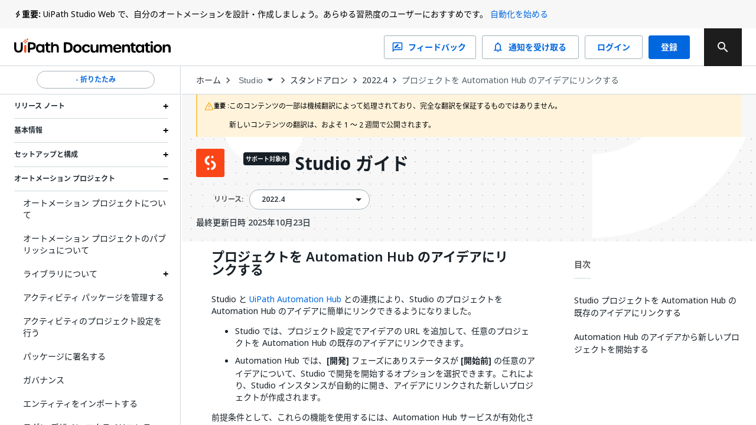

--- FILE ---
content_type: text/html; charset=utf-8
request_url: https://docs.uipath.com/ja/studio/standalone/2022.4/user-guide/linking-a-project-to-an-idea-in-automation-hub
body_size: 53377
content:
<!DOCTYPE html><html lang="ja"><head><meta charSet="utf-8"/><title>Studio - プロジェクトを Automation Hub のアイデアにリンクする</title><meta name="viewport" content="width=device-width, initial-scale=1.0"/><link rel="canonical" href="https://docs.uipath.com/ja/studio/standalone/2022.4/user-guide/linking-a-project-to-an-idea-in-automation-hub"/><link rel="alternate" href="https://docs.uipath.com/studio/standalone/2022.4/user-guide/linking-a-project-to-an-idea-in-automation-hub" hrefLang="en"/><link rel="alternate" href="https://docs.uipath.com/ja/studio/standalone/2022.4/user-guide/linking-a-project-to-an-idea-in-automation-hub" hrefLang="ja"/><link rel="alternate" href="https://docs.uipath.com/de/studio/standalone/2022.4/user-guide/linking-a-project-to-an-idea-in-automation-hub" hrefLang="de"/><link rel="alternate" href="https://docs.uipath.com/fr/studio/standalone/2022.4/user-guide/linking-a-project-to-an-idea-in-automation-hub" hrefLang="fr"/><link rel="alternate" href="https://docs.uipath.com/es/studio/standalone/2022.4/user-guide/linking-a-project-to-an-idea-in-automation-hub" hrefLang="es"/><link rel="alternate" href="https://docs.uipath.com/pt-BR/studio/standalone/2022.4/user-guide/linking-a-project-to-an-idea-in-automation-hub" hrefLang="pt-BR"/><link rel="alternate" href="https://docs.uipath.com/zh-CN/studio/standalone/2022.4/user-guide/linking-a-project-to-an-idea-in-automation-hub" hrefLang="zh-CN"/><meta name="next-head-count" content="11"/><meta name="description" content="The UiPath Documentation Portal - the home of all our valuable information. Find here everything you need to guide you in your automation journey in the UiPath ecosystem, from complex installation guides to quick tutorials, to practical business examples and automation best practices."/><link rel="icon" href="https://docs.uipath.com/favicon.ico"/><link rel="apple-touch-icon" href="/static/favicons/apple-touch-icon.png"/><link rel="preload" href="https://docs.uipath.com/_next/static/media/MaterialIcons-Outlined.c4976997.woff2" as="font" type="font/woff2" crossorigin="anonymous"/><link rel="preload" href="https://docs.uipath.com/_next/static/media/MaterialIcons-Regular.6cba3b43.woff" as="font" type="font/woff" crossorigin="anonymous"/><link data-next-font="size-adjust" rel="preconnect" href="/" crossorigin="anonymous"/><link rel="preload" href="https://docs.uipath.com/_next/static/css/cc292db17c476008.css" as="style"/><link rel="stylesheet" href="https://docs.uipath.com/_next/static/css/cc292db17c476008.css" data-n-g=""/><noscript data-n-css=""></noscript><script defer="" nomodule="" src="https://docs.uipath.com/_next/static/chunks/polyfills-42372ed130431b0a.js"></script><script id="apollo-portal-shell" type="module" async="" src="https://cloud.uipath.com/portal_/apollo/packages/portal-shell/3/portal-shell.esm.js" defer="" data-nscript="beforeInteractive"></script><script src="https://docs.uipath.com/_next/static/chunks/webpack-554bde55e390a37e.js" defer=""></script><script src="https://docs.uipath.com/_next/static/chunks/framework-e952fed463eb8e34.js" defer=""></script><script src="https://docs.uipath.com/_next/static/chunks/main-f0987a76c39d02d6.js" defer=""></script><script src="https://docs.uipath.com/_next/static/chunks/pages/_app-840653ad642f106e.js" defer=""></script><script src="https://docs.uipath.com/_next/static/chunks/pages/%5BproductSlug%5D/%5BdeliveryOption%5D/%5BversionSlug%5D/%5BpublicationType%5D/%5BtopicSlug%5D-78c64cb3d2a901fc.js" defer=""></script><script src="https://docs.uipath.com/_next/static/docs-build-101/_buildManifest.js" defer=""></script><script src="https://docs.uipath.com/_next/static/docs-build-101/_ssgManifest.js" defer=""></script></head><body><noscript><iframe src="https://www.googletagmanager.com/ns.html?id=GTM-PLLP8P" height="0" width="0" style="display:none;visibility:hidden"></iframe></noscript><div id="__next"><script>!function(){try{var d=document.documentElement,n='data-theme',s='setAttribute';var e=localStorage.getItem('theme');if('system'===e||(!e&&true)){var t='(prefers-color-scheme: dark)',m=window.matchMedia(t);if(m.media!==t||m.matches){d.style.colorScheme = 'dark';d[s](n,'dark')}else{d.style.colorScheme = 'light';d[s](n,'light')}}else if(e){d[s](n,e|| '')}if(e==='light'||e==='dark')d.style.colorScheme=e}catch(e){}}()</script><script>
      (function() {
        try {
          const htmlElement = document.documentElement;
          const savedSideBarWidth = localStorage.getItem("SIDEBAR_WIDTH");
          const savedSideBarWidthNumber = parseInt(savedSideBarWidth);

      
          if (
            isNaN(savedSideBarWidthNumber) ||
            savedSideBarWidthNumber < 282
          ) {
            htmlElement.style.setProperty("--third-level-left-hand-sidebar-width", "282" + "px");
          } else if (savedSideBarWidthNumber > 500) {
            htmlElement.style.setProperty("--third-level-left-hand-sidebar-width", "500" + "px");
          } else  {
            htmlElement.style.setProperty("--third-level-left-hand-sidebar-width", savedSideBarWidth + "px");
          }
        } catch (e) {}
      })()
  </script><script>
         window.addEventListener("beforeunload", () => {
            document.body.classList.add("cursor-loading");
         })
    </script><script>(function() {
    const closedAnnouncementsLocalStorage = localStorage.getItem(
      "closedGlobalAnnouncementIds"
    );

    if (!closedAnnouncementsLocalStorage) {
      return;
    }

    try {
      const closedGlobalAnnouncementIds = JSON.parse(
        closedAnnouncementsLocalStorage
      );

      closedGlobalAnnouncementIds.forEach((id) => {
        document.documentElement.style.setProperty(
          "--global-announcement-visibility-" + id,
          "none"
        );
      });

      // should set entire global announcement container hidden if all announcements are hidden
      document.documentElement.style.setProperty(
        "--hide-global-announcements-container-with-count-" + closedGlobalAnnouncementIds.length,
        "none"
      );
    } catch (error) {
      // do nothing
    }
  })()</script><style data-emotion="css-global 11caiqe">*,*::after,*::before{box-sizing:border-box;}html{overflow:visible!important;--sidebar-width:attr(sidebar-width);--headerZIndex:101;}html[lang] *{--labelFontMultiplier:1;}html[lang=zh-CN] *,html[lang=ja] *{--labelFontMultiplier:1.2;}body{margin:0;padding:0!important;font-family:noto-sans,'Noto Sans JP','Noto Sans KR','Noto Sans SC','Noto Sans TC','Noto Sans',-apple-system,system-ui,BlinkMacSystemFont,'Segoe UI',Roboto,'Helvetica Neue',Arial,sans-serif;overflow:visible!important;}body.cursor-loading{cursor:wait!important;}body.cursor-loading a:hover{cursor:wait;}a{-webkit-text-decoration:none;text-decoration:none;}a:hover{-webkit-text-decoration:none;text-decoration:none;}strong{font-weight:600;font-size:14px;line-height:24px;}strong+img:not(.imagecenter){height:20px;display:inline;margin-bottom:-5px;}button{display:inline-block;border:none;background:transparent;font-size:1rem;padding:0;}button:hover{cursor:pointer;}#DocContainer{color:var(--color-foreground,#273139);}#DocContainer div,#DocContainer p,#DocContainer ul,#DocContainer li,#DocContainer ol{font-weight:400;word-break:break-word;font-size:14px;line-height:20px;color:var(--color-foreground-emp,#182027);}#DocContainer div:first-of-type:not(#AdmonitionContainer,.react-tabs__tab,.imagecenter),#DocContainer p:first-of-type:not(#AdmonitionContainer,.react-tabs__tab,.imagecenter),#DocContainer ul:first-of-type:not(#AdmonitionContainer,.react-tabs__tab,.imagecenter),#DocContainer li:first-of-type:not(#AdmonitionContainer,.react-tabs__tab,.imagecenter),#DocContainer ol:first-of-type:not(#AdmonitionContainer,.react-tabs__tab,.imagecenter){padding-top:5px;margin-top:0;}#DocContainer div code,#DocContainer p code,#DocContainer ul code,#DocContainer li code,#DocContainer ol code{font-size:13px!important;line-height:1.8!important;}#DocContainer h1{font-size:28px;font-style:700;line-height:1.16667;margin:10px 0;padding:14px 0px;}#DocContainer h2{font-weight:600;font-size:22px;line-height:22px;margin:10px 0;padding:5px 0px;}#DocContainer h3{font-weight:600;font-size:18px;line-height:20px;margin:10px 0;}#DocContainer h4{font-weight:500;font-size:16px;line-height:20px;margin:10px 0;}#DocContainer h5{font-weight:500;font-size:14px;line-height:18px;margin:5px 0;}#DocContainer h1 code,#DocContainer h2 code,#DocContainer h3 code,#DocContainer h4 code,#DocContainer h5 code{font-size:inherit!important;line-height:inherit!important;}#DocContainer ul li,#DocContainer ol li{padding:0;margin:8px 0;}#DocContainer ul li>p,#DocContainer ol li>p{margin:0;}#DocContainer ul>li{position:relative;list-style:disc;}#DocContainer a{-webkit-text-decoration:none;text-decoration:none;color:var(--color-foreground-link,#0067df);}#DocContainer a:hover{-webkit-text-decoration:underline;text-decoration:underline;}#DocContainer img{padding:0;max-width:1000px;}#DocContainer div.imagecenter{padding-bottom:20px;padding-top:20px;}#DocContainer .inline-image{height:20px;display:inline;margin-bottom:-5px;}#DocContainer .parentlink{display:none;}#DocContainer u{-webkit-text-decoration:none;text-decoration:none;}.MuiAutocomplete-popper .MuiAutocomplete-paper:empty{box-shadow:none;}#DocContainer .react-tabs{margin-bottom:20px;}#DocContainer .react-tabs li{color:black;background-color:#ebedef;border:none;border-radius:0 0 0 0;min-width:50px;padding:0px 10px 0px 10px;height:35px;line-height:35px;text-align:center;cursor:pointer;}#DocContainer .react-tabs li.react-tabs__tab--selected{background-color:#f6f8fa;}#DocContainer .react-tabs ul{background-color:#ebedef;display:-webkit-box;display:-webkit-flex;display:-ms-flexbox;display:flex;padding-top:0px;padding-bottom:0px;padding-left:0px;margin-bottom:0px;}.SideBarMenu__Tooltip{z-index:1000;width:180px;color:var(--color-background-canvas)!important;background-color:var(--color-background-inverse)!important;}.SideBarMenu__Tooltip:after{background-color:var(--color-background-inverse)!important;}.react-resizable{position:relative;}</style><style data-emotion="css 16mdhx9">.css-16mdhx9.show-loader .edz13l01{display:-webkit-box;display:-webkit-flex;display:-ms-flexbox;display:flex;}.css-16mdhx9.show-loader .edz13l00{display:none;}</style><div class="{{docsAppLayout}} css-16mdhx9 edz13l02"><style data-emotion="css 1hyfx7x">.css-1hyfx7x{display:none;}</style><style data-emotion="css b0q95b">.css-b0q95b{display:-webkit-box;display:-webkit-flex;display:-ms-flexbox;display:flex;-webkit-box-pack:center;-ms-flex-pack:center;-webkit-justify-content:center;justify-content:center;-webkit-align-items:center;-webkit-box-align:center;-ms-flex-align:center;align-items:center;padding:30px;height:60vh;display:none;}</style><div class="edz13l01 css-b0q95b e28jk7a0"><style data-emotion="css 1skhb2q">.css-1skhb2q .animated-path{stroke:#0a66d7;stroke-width:32;stroke-dasharray:672 672;stroke-dashoffset:672;-webkit-animation:dash 7s linear infinite;animation:dash 7s linear infinite;}@-webkit-keyframes dash{2.5%{stroke:#fa4b16;}25%{stroke:#fa4b16;stroke-dashoffset:-672;stroke-width:32.01;}25.01%{stroke-dashoffset:672;stroke-width:32;}37.5%{stroke:#f7b612;}50%{stroke:#f7b612;stroke-dashoffset:-672;stroke-width:32.01;}50.01%{stroke-dashoffset:672;stroke-width:32;}62.5%{stroke:#32d96e;}75%{stroke:#32d96e;stroke-dashoffset:-672;stroke-width:32.01;}75.01%{stroke-dashoffset:672;stroke-width:32;}87.5%{stroke:#0a66d7;}100%{stroke-dashoffset:-672;stroke-width:32.01;}}@keyframes dash{2.5%{stroke:#fa4b16;}25%{stroke:#fa4b16;stroke-dashoffset:-672;stroke-width:32.01;}25.01%{stroke-dashoffset:672;stroke-width:32;}37.5%{stroke:#f7b612;}50%{stroke:#f7b612;stroke-dashoffset:-672;stroke-width:32.01;}50.01%{stroke-dashoffset:672;stroke-width:32;}62.5%{stroke:#32d96e;}75%{stroke:#32d96e;stroke-dashoffset:-672;stroke-width:32.01;}75.01%{stroke-dashoffset:672;stroke-width:32;}87.5%{stroke:#0a66d7;}100%{stroke-dashoffset:-672;stroke-width:32.01;}}</style><svg class="css-1skhb2q e28jk7a1" width="100px" height="100px" viewBox="0 0 400 400" xmlns="https://www.w3.org/2000/svg"><path class="animated-path" d="M32,48H352V368" fill="none"></path><path class="animated-path" d="M368,352H48V32" fill="none"></path></svg></div><div class="css-0 edz13l00"><style data-emotion="css s92abg">.css-s92abg{display:-webkit-box;display:-webkit-flex;display:-ms-flexbox;display:flex;-webkit-flex-direction:column;-ms-flex-direction:column;flex-direction:column;height:100vh;}</style><div class="css-s92abg e135jutb0"><style data-emotion="css 1sxoe3q">.css-1sxoe3q{position:relative;width:100%;display:-webkit-box;display:-webkit-flex;display:-ms-flexbox;display:flex;-webkit-flex-direction:column;-ms-flex-direction:column;flex-direction:column;z-index:var(--headerZIndex);-webkit-flex-shrink:0;-ms-flex-negative:0;flex-shrink:0;-webkit-box-flex:0;-webkit-flex-grow:0;-ms-flex-positive:0;flex-grow:0;}@media (max-width: 1524px){.css-1sxoe3q .e10fbwke13{display:-webkit-box;display:-webkit-flex;display:-ms-flexbox;display:flex;}.css-1sxoe3q .e10fbwke11{display:-webkit-box;display:-webkit-flex;display:-ms-flexbox;display:flex;}.css-1sxoe3q .e10fbwke2{display:none;}}@media (max-width: 1124px){.css-1sxoe3q .e10fbwke8{display:none;}.css-1sxoe3q .e10fbwke7{display:-webkit-box;display:-webkit-flex;display:-ms-flexbox;display:flex;-webkit-flex-direction:column-reverse;-ms-flex-direction:column-reverse;flex-direction:column-reverse;gap:20px;}.css-1sxoe3q .e10fbwke9,.css-1sxoe3q .e10fbwke10{margin-left:0!important;}}@media (min-width: 1124px){.css-1sxoe3q .e10fbwke14{display:none;}}</style><div id="header" class="css-1sxoe3q e10fbwke15"><style data-emotion="css sqmeyc">.css-sqmeyc{position:relative;height:auto;display:var(--hide-global-announcements-container-with-count-1, flex);width:100%;background:var(--color-global-announcement-container);}</style><div data-webscrappingignore="true" class="css-sqmeyc ekfk9kx0"><style data-emotion="css 10g143l">.css-10g143l{position:relative;min-height:48px;height:auto;margin:0 auto;width:100%;background:transparent;max-width:3840px;z-index:1;padding:0 24px;}</style><div class="css-10g143l ekfk9kx1"><style data-emotion="css 1i1gbq0">.css-1i1gbq0{position:relative;display:var(--global-announcement-visibility-5zauAdcZqBg33ybzGQSfac, flex);gap:10px;height:auto;-webkit-align-items:flex-start;-webkit-box-align:flex-start;-ms-flex-align:flex-start;align-items:flex-start;margin:0;width:100%;max-width:3840px z-index:1;line-height:24px;padding:12px 0px;}.css-1i1gbq0#GlobalAnnouncementContainer{color:var(--color-global-announcement-announcement-container);}.css-1i1gbq0#GlobalAnnouncementContainer *{color:var(--color-global-announcement-announcement-container-children);}.css-1i1gbq0#GlobalAnnouncementContainer strong{line-height:16px;}</style><div id="GlobalAnnouncementContainer" class="important css-1i1gbq0 ekfk9kx2"><style data-emotion="css 1veuaiu">.css-1veuaiu{display:-webkit-box;display:-webkit-flex;display:-ms-flexbox;display:flex;width:13px;height:24px;-webkit-flex-shrink:0;-ms-flex-negative:0;flex-shrink:0;-webkit-box-flex:0;-webkit-flex-grow:0;-ms-flex-positive:0;flex-grow:0;}</style><div class="css-1veuaiu ekfk9kx3"><img alt="global announcement important icon" loading="lazy" width="24" height="24" decoding="async" data-nimg="1" style="color:transparent;max-width:100%;height:auto" srcSet="https://docs.uipath.com/_next/static/media/announcement-notification.659f5c7a.svg?w=32&amp;q=75 1x, https://docs.uipath.com/_next/static/media/announcement-notification.659f5c7a.svg?w=48&amp;q=75 2x" src="https://docs.uipath.com/_next/static/media/announcement-notification.659f5c7a.svg?w=48&amp%3Bq=75" /></div><style data-emotion="css 1m8s2ja">.css-1m8s2ja{width:100%;min-height:16px;font-size:14px;font-weight:400;line-height:24px;letter-spacing:0px;text-align:left;color:var(--color-foreground-de-emp,#526069);}@media (max-width:480px){.css-1m8s2ja{height:60px;overflow:auto;}}</style><div class="css-1m8s2ja ekfk9kx4"><style data-emotion="css 1ps1h11">.css-1ps1h11 a{color:var(--color-foreground-link,#0067df);}.css-1ps1h11 .imagecenter{overflow:auto;}</style><div class="css-1ps1h11 ecx2lgb0"><style data-emotion="css 6ec4b0">.css-6ec4b0{width:auto;font-size:14px;font-weight:700;line-height:24px;letter-spacing:0px;text-align:left;-webkit-flex-shrink:0;-ms-flex-negative:0;flex-shrink:0;-webkit-box-flex:0;-webkit-flex-grow:0;-ms-flex-positive:0;flex-grow:0;}</style><span id="severity" class="css-6ec4b0 ekfk9kx5">重要:</span> UiPath Studio Web で、自分のオートメーションを設計・作成しましょう。あらゆる習熟度のユーザーにおすすめです。 <style data-emotion="css x15rfh">.css-x15rfh{color:var(--color-foreground-link,#0067df)!important;}</style><style data-emotion="css cfrb2w">.css-cfrb2w{color:var(--color-foreground,#273139);color:var(--color-foreground-link,#0067df)!important;}</style><a href="http://studio.uipath.com/" target="_blank" class="ekfk9kx6 smartling-no-ingest css-cfrb2w eoagr9d0">自動化を始める</a></div></div><style data-emotion="css 6cv7sd">.css-6cv7sd{display:none;cursor:pointer;width:24px;height:24px;-webkit-flex-shrink:0;-ms-flex-negative:0;flex-shrink:0;-webkit-box-flex:0;-webkit-flex-grow:0;-ms-flex-positive:0;flex-grow:0;-webkit-box-pack:end;-ms-flex-pack:end;-webkit-justify-content:flex-end;justify-content:flex-end;}@media (max-width: 480px){.css-6cv7sd{display:-webkit-box;display:-webkit-flex;display:-ms-flexbox;display:flex;}}</style><div class="css-6cv7sd ekfk9kx7"><img alt="global announcement close icon" loading="lazy" width="16" height="16" decoding="async" data-nimg="1" style="color:transparent" srcSet="https://docs.uipath.com/_next/static/media/announcement-close.620106f4.svg?w=16&amp;q=75 1x, https://docs.uipath.com/_next/static/media/announcement-close.620106f4.svg?w=32&amp;q=75 2x" src="https://docs.uipath.com/_next/static/media/announcement-close.620106f4.svg?w=32&amp%3Bq=75" /></div></div></div></div><style data-emotion="css 10cvkcw">.css-10cvkcw{display:-webkit-box;display:-webkit-flex;display:-ms-flexbox;display:flex;height:64px;background-color:var(--color-background,#ffffff);z-index:var(--headerZIndex);border-bottom:solid 1px var(--color-border-de-emp);}</style><div data-webscrappingignore="true" class="css-10cvkcw e10fbwke0"><style data-emotion="css d1r74y">.css-d1r74y{width:100%;display:-webkit-box;display:-webkit-flex;display:-ms-flexbox;display:flex;-webkit-box-pack:justify;-webkit-justify-content:space-between;justify-content:space-between;margin:0 auto;max-width:3840px;padding:0 24px;}@media (max-width:480px){.css-d1r74y{padding:0px;}}</style><div class="css-d1r74y e10fbwke1"><style data-emotion="css 1l4w6pd">.css-1l4w6pd{display:-webkit-box;display:-webkit-flex;display:-ms-flexbox;display:flex;-webkit-box-pack:center;-ms-flex-pack:center;-webkit-justify-content:center;justify-content:center;}</style><div class="css-1l4w6pd e10fbwke3"><style data-emotion="css 1ntw96x">.css-1ntw96x{padding-right:10px;margin-top:auto;margin-bottom:auto;cursor:pointer;}@media (max-width:480px){.css-1ntw96x{padding:0px;}}</style><div class="css-1ntw96x e10fbwke4"><style data-emotion="css 1j3ddez">.css-1j3ddez{color:var(--color-foreground,#273139);}</style><a href="/ja" class="smartling-no-ingest css-1j3ddez eoagr9d0"><img alt="Uipath Logo" loading="lazy" width="265" height="32" decoding="async" data-nimg="1" style="color:transparent" srcSet="https://docs.uipath.com/_next/static/media/uipath-doc-logo-orange-black.24ff2376.svg?w=384&amp;q=75 1x, https://docs.uipath.com/_next/static/media/uipath-doc-logo-orange-black.24ff2376.svg?w=640&amp;q=75 2x" src="https://docs.uipath.com/_next/static/media/uipath-doc-logo-orange-black.24ff2376.svg?w=640&amp%3Bq=75" /></a></div></div><style data-emotion="css 7boy05">.css-7boy05{position:relative;display:-webkit-box;display:-webkit-flex;display:-ms-flexbox;display:flex;-webkit-align-items:center;-webkit-box-align:center;-ms-flex-align:center;align-items:center;}</style><div class="css-7boy05 e10fbwke2"><div><style data-emotion="css 18tznj">.css-18tznj{z-index:calc(var(--headerZIndex) + 3);}</style><div class="css-18tznj e117n0ku0"><div class="css-0 e117n0ku3"><style data-emotion="css fahe4y">.css-fahe4y .MuiAutocomplete-root{width:500px;}</style><style data-emotion="css f5ejb5">.css-f5ejb5{border-radius:4px;background-color:var(--color-background);}.css-f5ejb5 .MuiAutocomplete-root{width:500px;}</style><div class="e117n0ku4 css-f5ejb5 e1l5wcp81"><style data-emotion="css 141q1ig">.css-141q1ig{color:var(--color-foreground);}.css-141q1ig.Mui-focused .MuiAutocomplete-clearIndicator{visibility:visible;}@media (pointer: fine){.css-141q1ig:hover .MuiAutocomplete-clearIndicator{visibility:visible;}}.css-141q1ig .MuiAutocomplete-tag{margin:3px;max-width:calc(100% - 6px);}.css-141q1ig .MuiAutocomplete-inputRoot{-webkit-box-flex-wrap:wrap;-webkit-flex-wrap:wrap;-ms-flex-wrap:wrap;flex-wrap:wrap;}.MuiAutocomplete-hasPopupIcon.css-141q1ig .MuiAutocomplete-inputRoot,.MuiAutocomplete-hasClearIcon.css-141q1ig .MuiAutocomplete-inputRoot{padding-right:30px;}.MuiAutocomplete-hasPopupIcon.MuiAutocomplete-hasClearIcon.css-141q1ig .MuiAutocomplete-inputRoot{padding-right:56px;}.css-141q1ig .MuiAutocomplete-inputRoot .MuiAutocomplete-input{width:0;min-width:30px;}.css-141q1ig .MuiInput-root{padding-bottom:1px;}.css-141q1ig .MuiInput-root .MuiInput-input{padding:4px 4px 4px 0px;}.css-141q1ig .MuiInput-root.MuiInputBase-sizeSmall .MuiInput-input{padding:2px 4px 3px 0;}.css-141q1ig .MuiOutlinedInput-root{padding:9px;}.MuiAutocomplete-hasPopupIcon.css-141q1ig .MuiOutlinedInput-root,.MuiAutocomplete-hasClearIcon.css-141q1ig .MuiOutlinedInput-root{padding-right:39px;}.MuiAutocomplete-hasPopupIcon.MuiAutocomplete-hasClearIcon.css-141q1ig .MuiOutlinedInput-root{padding-right:65px;}.css-141q1ig .MuiOutlinedInput-root .MuiAutocomplete-input{padding:7.5px 4px 7.5px 5px;}.css-141q1ig .MuiOutlinedInput-root .MuiAutocomplete-endAdornment{right:9px;}.css-141q1ig .MuiOutlinedInput-root.MuiInputBase-sizeSmall{padding-top:6px;padding-bottom:6px;padding-left:6px;}.css-141q1ig .MuiOutlinedInput-root.MuiInputBase-sizeSmall .MuiAutocomplete-input{padding:2.5px 4px 2.5px 8px;}.css-141q1ig .MuiFilledInput-root{padding-top:19px;padding-left:8px;}.MuiAutocomplete-hasPopupIcon.css-141q1ig .MuiFilledInput-root,.MuiAutocomplete-hasClearIcon.css-141q1ig .MuiFilledInput-root{padding-right:39px;}.MuiAutocomplete-hasPopupIcon.MuiAutocomplete-hasClearIcon.css-141q1ig .MuiFilledInput-root{padding-right:65px;}.css-141q1ig .MuiFilledInput-root .MuiFilledInput-input{padding:7px 4px;}.css-141q1ig .MuiFilledInput-root .MuiAutocomplete-endAdornment{right:9px;}.css-141q1ig .MuiFilledInput-root.MuiInputBase-sizeSmall{padding-bottom:1px;}.css-141q1ig .MuiFilledInput-root.MuiInputBase-sizeSmall .MuiFilledInput-input{padding:2.5px 4px;}.css-141q1ig .MuiInputBase-hiddenLabel{padding-top:8px;}.css-141q1ig .MuiFilledInput-root.MuiInputBase-hiddenLabel{padding-top:0;padding-bottom:0;}.css-141q1ig .MuiFilledInput-root.MuiInputBase-hiddenLabel .MuiAutocomplete-input{padding-top:16px;padding-bottom:17px;}.css-141q1ig .MuiFilledInput-root.MuiInputBase-hiddenLabel.MuiInputBase-sizeSmall .MuiAutocomplete-input{padding-top:8px;padding-bottom:9px;}.css-141q1ig .MuiAutocomplete-input{-webkit-box-flex:1;-webkit-flex-grow:1;-ms-flex-positive:1;flex-grow:1;text-overflow:ellipsis;opacity:1;}.css-141q1ig.Mui-disabled{color:var(--color-foreground-disable);}.css-141q1ig .MuiAutocomplete-inputRoot[class*="MuiOutlinedInput-root"]{padding-top:2.38px;padding-bottom:2px;}</style><div class="MuiAutocomplete-root sc-65d22e2d-0 psja-D css-141q1ig"><div><style data-emotion="css 1ovtcem">.css-1ovtcem.css-1ovtcem .MuiInputBase-root{padding:0 0 0 9px;}</style><style data-emotion="css 2a5qnd">.css-2a5qnd .MuiFormHelperText-contained{margin:4px 0 0 0;}.css-2a5qnd .MuiFormHelperText-contained .css-2a5qnd.css-2a5qnd:not(.Mui-error){color:var(--color-foreground-de-emp);}.css-2a5qnd.MuiFormHelperText-root .Mui-error{color:var(--color-error-text);}.css-2a5qnd .MuiInputLabel-root{-webkit-transform:none;-moz-transform:none;-ms-transform:none;transform:none;position:relative;}.css-2a5qnd .MuiInputBase-root:has(input[readonly]) .MuiInputBase-input{padding-left:0;padding-right:0;cursor:default;}.css-2a5qnd .MuiInputBase-root:has(input[readonly]) fieldset{border:0;}.css-2a5qnd.ap-omit-start-adornment-spacing .MuiInputAdornment-positionStart{margin-right:unset;}.css-2a5qnd.ap-omit-start-adornment-spacing .MuiInputBase-inputAdornedStart{padding-left:2px;}.css-2a5qnd.css-2a5qnd .MuiInputBase-root{padding:0 0 0 9px;}</style><style data-emotion="css 2mgfct">.css-2mgfct{display:-webkit-inline-box;display:-webkit-inline-flex;display:-ms-inline-flexbox;display:inline-flex;-webkit-flex-direction:column;-ms-flex-direction:column;flex-direction:column;position:relative;min-width:0;padding:0;margin:0;border:0;vertical-align:top;width:100%;}.css-2mgfct .MuiInputLabel-formControl{position:unset;-webkit-transform:none;-moz-transform:none;-ms-transform:none;transform:none;}.css-2mgfct textarea{border-color:var(--color-foreground-de-emp);border-radius:3px;padding:6px 8px;font-size:14px;font-family:noto-sans,"Noto Sans JP","Noto Sans KR","Noto Sans SC","Noto Sans TC","Noto Sans",-apple-system,system-ui,BlinkMacSystemFont,"Segoe UI",Roboto,"Helvetica Neue",Arial,sans-serif;line-height:20px;color:var(--color-foreground);background-color:var(--color-background);}.css-2mgfct textarea:hover{border-color:var(--color-foreground);}.css-2mgfct textarea:focus{outline:none;}.css-2mgfct textarea:placeholder{font-size:14px;line-height:20px;color:var(--color-foreground-light);}.css-2mgfct textarea::-webkit-input-placeholder{font-size:14px;line-height:20px;color:var(--color-foreground-light);}.css-2mgfct textarea:-moz-placeholder{font-size:14px;line-height:20px;color:var(--color-foreground-light);}.css-2mgfct textarea::-moz-placeholder{font-size:14px;line-height:20px;color:var(--color-foreground-light);}.css-2mgfct textarea:-ms-input-placeholder{font-size:14px;line-height:20px;color:var(--color-foreground-light);}.css-2mgfct .MuiFormHelperText-contained{margin:4px 0 0 0;}.css-2mgfct .MuiFormHelperText-contained .css-2mgfct.css-2mgfct:not(.Mui-error){color:var(--color-foreground-de-emp);}.css-2mgfct.MuiFormHelperText-root .Mui-error{color:var(--color-error-text);}.css-2mgfct .MuiInputLabel-root{-webkit-transform:none;-moz-transform:none;-ms-transform:none;transform:none;position:relative;}.css-2mgfct .MuiInputBase-root:has(input[readonly]) .MuiInputBase-input{padding-left:0;padding-right:0;cursor:default;}.css-2mgfct .MuiInputBase-root:has(input[readonly]) fieldset{border:0;}.css-2mgfct.ap-omit-start-adornment-spacing .MuiInputAdornment-positionStart{margin-right:unset;}.css-2mgfct.ap-omit-start-adornment-spacing .MuiInputBase-inputAdornedStart{padding-left:2px;}.css-2mgfct.css-2mgfct .MuiInputBase-root{padding:0 0 0 9px;}</style><div class="MuiFormControl-root MuiFormControl-fullWidth MuiTextField-root e1l5wcp80 css-2mgfct"><style data-emotion="css-global 1prfaxn">@-webkit-keyframes mui-auto-fill{from{display:block;}}@keyframes mui-auto-fill{from{display:block;}}@-webkit-keyframes mui-auto-fill-cancel{from{display:block;}}@keyframes mui-auto-fill-cancel{from{display:block;}}</style><style data-emotion="css 1rgyyc5">.css-1rgyyc5{font-family:noto-sans,"Noto Sans JP","Noto Sans KR","Noto Sans SC","Noto Sans TC","Noto Sans",-apple-system,system-ui,BlinkMacSystemFont,"Segoe UI",Roboto,"Helvetica Neue",Arial,sans-serif;font-weight:400;font-size:1rem;line-height:1.4375em;color:#273139;box-sizing:border-box;position:relative;cursor:text;display:-webkit-inline-box;display:-webkit-inline-flex;display:-ms-inline-flexbox;display:inline-flex;-webkit-align-items:center;-webkit-box-align:center;-ms-flex-align:center;align-items:center;width:100%;position:relative;border-radius:4px;padding-right:14px;color:var(--color-icon-default);padding-right:8px;}.css-1rgyyc5.Mui-disabled{color:#8a97a0;cursor:default;}.css-1rgyyc5.Mui-disabled{color:var(--color-foreground-disable);background-color:var(--color-background-disabled);background:var(--color-background-disabled);}.css-1rgyyc5:hover .MuiOutlinedInput-notchedOutline{border-color:#273139;}@media (hover: none){.css-1rgyyc5:hover .MuiOutlinedInput-notchedOutline{border-color:rgba(0, 0, 0, 0.23);}}.css-1rgyyc5.Mui-focused .MuiOutlinedInput-notchedOutline{border-color:#0067df;border-width:2px;}.css-1rgyyc5.Mui-error .MuiOutlinedInput-notchedOutline{border-color:#cc3d45;}.css-1rgyyc5.Mui-disabled .MuiOutlinedInput-notchedOutline{border-color:rgba(0, 0, 0, 0.26);}.css-1rgyyc5:hover:not(.Mui-focused) .MuiOutlinedInput-notchedOutline{border-color:var(--color-foreground);}.css-1rgyyc5 .MuiOutlinedInput-notchedOutline{top:0;border-color:var(--color-foreground-de-emp);}.css-1rgyyc5 .MuiOutlinedInput-notchedOutline legend span{display:none;}.css-1rgyyc5.Mui-disabled .MuiOutlinedInput-notchedOutline{border-color:var(--color-border-disabled);}.css-1rgyyc5.Mui-disabled:hover .MuiOutlinedInput-notchedOutline{border-color:var(--color-border-disabled);}.css-1rgyyc5 svg{display:block;}</style><div class="MuiInputBase-root MuiOutlinedInput-root MuiInputBase-colorPrimary MuiInputBase-fullWidth MuiInputBase-formControl MuiInputBase-adornedEnd MuiAutocomplete-inputRoot css-1rgyyc5"><style data-emotion="css 1awh6z9">.css-1awh6z9{font:inherit;letter-spacing:inherit;color:currentColor;padding:4px 0 5px;border:0;box-sizing:content-box;background:none;height:1.4375em;margin:0;-webkit-tap-highlight-color:transparent;display:block;min-width:0;width:100%;-webkit-animation-name:mui-auto-fill-cancel;animation-name:mui-auto-fill-cancel;-webkit-animation-duration:10ms;animation-duration:10ms;font-size:14px;font-family:noto-sans,"Noto Sans JP","Noto Sans KR","Noto Sans SC","Noto Sans TC","Noto Sans",-apple-system,system-ui,BlinkMacSystemFont,"Segoe UI",Roboto,"Helvetica Neue",Arial,sans-serif;padding:16.5px 14px;padding-right:0;padding-left:16px;padding-right:16px;padding-top:11.38px;padding-bottom:12px;height:16.625px;color:var(--color-foreground);font-size:14px;line-height:20px;padding-right:8px;}.css-1awh6z9::-webkit-input-placeholder{color:currentColor;opacity:0.42;-webkit-transition:opacity 200ms cubic-bezier(0.4, 0, 0.2, 1) 0ms;transition:opacity 200ms cubic-bezier(0.4, 0, 0.2, 1) 0ms;}.css-1awh6z9::-moz-placeholder{color:currentColor;opacity:0.42;-webkit-transition:opacity 200ms cubic-bezier(0.4, 0, 0.2, 1) 0ms;transition:opacity 200ms cubic-bezier(0.4, 0, 0.2, 1) 0ms;}.css-1awh6z9:-ms-input-placeholder{color:currentColor;opacity:0.42;-webkit-transition:opacity 200ms cubic-bezier(0.4, 0, 0.2, 1) 0ms;transition:opacity 200ms cubic-bezier(0.4, 0, 0.2, 1) 0ms;}.css-1awh6z9::-ms-input-placeholder{color:currentColor;opacity:0.42;-webkit-transition:opacity 200ms cubic-bezier(0.4, 0, 0.2, 1) 0ms;transition:opacity 200ms cubic-bezier(0.4, 0, 0.2, 1) 0ms;}.css-1awh6z9:focus{outline:0;}.css-1awh6z9:invalid{box-shadow:none;}.css-1awh6z9::-webkit-search-decoration{-webkit-appearance:none;}label[data-shrink=false]+.MuiInputBase-formControl .css-1awh6z9::-webkit-input-placeholder{opacity:0!important;}label[data-shrink=false]+.MuiInputBase-formControl .css-1awh6z9::-moz-placeholder{opacity:0!important;}label[data-shrink=false]+.MuiInputBase-formControl .css-1awh6z9:-ms-input-placeholder{opacity:0!important;}label[data-shrink=false]+.MuiInputBase-formControl .css-1awh6z9::-ms-input-placeholder{opacity:0!important;}label[data-shrink=false]+.MuiInputBase-formControl .css-1awh6z9:focus::-webkit-input-placeholder{opacity:0.42;}label[data-shrink=false]+.MuiInputBase-formControl .css-1awh6z9:focus::-moz-placeholder{opacity:0.42;}label[data-shrink=false]+.MuiInputBase-formControl .css-1awh6z9:focus:-ms-input-placeholder{opacity:0.42;}label[data-shrink=false]+.MuiInputBase-formControl .css-1awh6z9:focus::-ms-input-placeholder{opacity:0.42;}.css-1awh6z9.Mui-disabled{opacity:1;-webkit-text-fill-color:#8a97a0;}.css-1awh6z9:-webkit-autofill{-webkit-animation-duration:5000s;animation-duration:5000s;-webkit-animation-name:mui-auto-fill;animation-name:mui-auto-fill;}.css-1awh6z9.Mui-disabled{color:var(--color-foreground-disable);background-color:var(--color-background-disabled);background:var(--color-background-disabled);}.css-1awh6z9:-webkit-autofill{border-radius:inherit;}.css-1awh6z9::-webkit-input-placeholder{opacity:1;color:var(--color-foreground-light);}.css-1awh6z9::-moz-placeholder{opacity:1;color:var(--color-foreground-light);}.css-1awh6z9:-ms-input-placeholder{opacity:1;color:var(--color-foreground-light);}.css-1awh6z9::placeholder{opacity:1;color:var(--color-foreground-light);}.css-1awh6z9.disabled{padding-top:11.38px;padding-bottom:12px;padding-left:16px;padding-right:16px;}.css-1awh6z9.css-1awh6z9.MuiAutocomplete-input{padding-top:9.5px;padding-bottom:9.5px;height:16.625px;}.css-1awh6z9.css-1awh6z9.MuiSelect-select{padding-top:10px;padding-bottom:10px;padding-left:16px;min-height:20px;}</style><input aria-invalid="false" autoComplete="off" id=":R19lal6n96:" placeholder="ドキュメントを検索" type="text" class="MuiInputBase-input MuiOutlinedInput-input MuiInputBase-inputAdornedEnd MuiAutocomplete-input MuiAutocomplete-inputFocused css-1awh6z9" aria-autocomplete="list" aria-expanded="false" autoCapitalize="none" spellcheck="false" role="combobox" value=""/><style data-emotion="css 1t9b3fm">.css-1t9b3fm{width:40px;border:0;border-radius:4px;min-width:40px;max-width:40px;min-height:40px;max-height:40px;}.css-1t9b3fm.css-1t9b3fm:hover{border:0;}.css-1t9b3fm.css-1t9b3fm:focus-visible{border:0;}</style><style data-emotion="css 12ukf1s">.css-12ukf1s{font-family:noto-sans,"Noto Sans JP","Noto Sans KR","Noto Sans SC","Noto Sans TC","Noto Sans",-apple-system,system-ui,BlinkMacSystemFont,"Segoe UI",Roboto,"Helvetica Neue",Arial,sans-serif;font-weight:500;font-size:0.875rem;line-height:1.75;text-transform:uppercase;min-width:64px;padding:6px 16px;border-radius:4px;-webkit-transition:background-color 250ms cubic-bezier(0.4, 0, 0.2, 1) 0ms,box-shadow 250ms cubic-bezier(0.4, 0, 0.2, 1) 0ms,border-color 250ms cubic-bezier(0.4, 0, 0.2, 1) 0ms,color 250ms cubic-bezier(0.4, 0, 0.2, 1) 0ms;transition:background-color 250ms cubic-bezier(0.4, 0, 0.2, 1) 0ms,box-shadow 250ms cubic-bezier(0.4, 0, 0.2, 1) 0ms,border-color 250ms cubic-bezier(0.4, 0, 0.2, 1) 0ms,color 250ms cubic-bezier(0.4, 0, 0.2, 1) 0ms;color:#ffffff;background-color:#0067df;box-shadow:0px 3px 1px -2px rgba(0,0,0,0.2),0px 2px 2px 0px rgba(0,0,0,0.14),0px 1px 5px 0px rgba(0,0,0,0.12);height:40px;border-radius:3px;box-shadow:none;font-style:normal;font-weight:600;font-size:14px;padding:6px 16px;line-height:20px;text-transform:none;border:1px solid var(--color-primary);background-color:var(--color-primary);color:var(--color-foreground-inverse);width:40px;border:0;border-radius:4px;min-width:40px;max-width:40px;min-height:40px;max-height:40px;}.css-12ukf1s:hover{-webkit-text-decoration:none;text-decoration:none;background-color:#00489d;box-shadow:0px 2px 4px -1px rgba(0,0,0,0.2),0px 4px 5px 0px rgba(0,0,0,0.14),0px 1px 10px 0px rgba(0,0,0,0.12);}@media (hover: none){.css-12ukf1s:hover{background-color:#0067df;}}.css-12ukf1s:active{box-shadow:0px 5px 5px -3px rgba(0,0,0,0.2),0px 8px 10px 1px rgba(0,0,0,0.14),0px 3px 14px 2px rgba(0,0,0,0.12);}.css-12ukf1s.Mui-focusVisible{box-shadow:0px 3px 5px -1px rgba(0,0,0,0.2),0px 6px 10px 0px rgba(0,0,0,0.14),0px 1px 18px 0px rgba(0,0,0,0.12);}.css-12ukf1s.Mui-disabled{color:rgba(0, 0, 0, 0.26);box-shadow:none;background-color:rgba(0, 0, 0, 0.12);}.css-12ukf1s.warning{border:1px solid var(--color-warn);background-color:var(--color-warn);color:var(--color-foreground-inverse);}.css-12ukf1s.warning.MuiButton-containedSecondary{color:var(--color-foreground-inverse);}.css-12ukf1s.warning.css-12ukf1s.warning:hover{background-color:var(--color-warn-darker);border:1px solid var(--color-warn-darker);color:var(--color-foreground-inverse);box-shadow:none;}.css-12ukf1s.warning.css-12ukf1s.warning:focus{box-shadow:none;border:1px solid var(--color-warn-darker);background-color:var(--color-warn-darker);color:var(--color-foreground-inverse);}.css-12ukf1s.warning.css-12ukf1s.warning:disabled{background-color:var(--color-background-disabled);color:var(--color-foreground-disabled);border:1px solid var(--color-background-disabled);}.css-12ukf1s.MuiButton-containedSecondary{color:var(--color-foreground-inverse);}.css-12ukf1s.css-12ukf1s:hover{background-color:var(--color-primary-hover);border:1px solid var(--color-primary-hover);color:var(--color-foreground-inverse);box-shadow:none;}.css-12ukf1s.css-12ukf1s:focus{box-shadow:none;border:1px solid var(--color-primary-focused);color:var(--color-foreground-inverse);}.css-12ukf1s.css-12ukf1s:disabled{background-color:var(--color-background-disabled);color:var(--color-foreground-disable);border:1px solid var(--color-background-disabled);}.css-12ukf1s.css-12ukf1s:focus-visible{background-color:var(--color-primary-focused);}.css-12ukf1s.css-12ukf1s:active{background-color:var(--color-primary-focused);}.css-12ukf1s.css-12ukf1s:hover{border:0;}.css-12ukf1s.css-12ukf1s:focus-visible{border:0;}</style><style data-emotion="css 175cevr">.css-175cevr{display:-webkit-inline-box;display:-webkit-inline-flex;display:-ms-inline-flexbox;display:inline-flex;-webkit-align-items:center;-webkit-box-align:center;-ms-flex-align:center;align-items:center;-webkit-box-pack:center;-ms-flex-pack:center;-webkit-justify-content:center;justify-content:center;position:relative;box-sizing:border-box;-webkit-tap-highlight-color:transparent;background-color:transparent;outline:0;border:0;margin:0;border-radius:0;padding:0;cursor:pointer;-webkit-user-select:none;-moz-user-select:none;-ms-user-select:none;user-select:none;vertical-align:middle;-moz-appearance:none;-webkit-appearance:none;-webkit-text-decoration:none;text-decoration:none;color:inherit;font-family:noto-sans,"Noto Sans JP","Noto Sans KR","Noto Sans SC","Noto Sans TC","Noto Sans",-apple-system,system-ui,BlinkMacSystemFont,"Segoe UI",Roboto,"Helvetica Neue",Arial,sans-serif;font-weight:500;font-size:0.875rem;line-height:1.75;text-transform:uppercase;min-width:64px;padding:6px 16px;border-radius:4px;-webkit-transition:background-color 250ms cubic-bezier(0.4, 0, 0.2, 1) 0ms,box-shadow 250ms cubic-bezier(0.4, 0, 0.2, 1) 0ms,border-color 250ms cubic-bezier(0.4, 0, 0.2, 1) 0ms,color 250ms cubic-bezier(0.4, 0, 0.2, 1) 0ms;transition:background-color 250ms cubic-bezier(0.4, 0, 0.2, 1) 0ms,box-shadow 250ms cubic-bezier(0.4, 0, 0.2, 1) 0ms,border-color 250ms cubic-bezier(0.4, 0, 0.2, 1) 0ms,color 250ms cubic-bezier(0.4, 0, 0.2, 1) 0ms;color:#ffffff;background-color:#0067df;box-shadow:0px 3px 1px -2px rgba(0,0,0,0.2),0px 2px 2px 0px rgba(0,0,0,0.14),0px 1px 5px 0px rgba(0,0,0,0.12);height:40px;border-radius:3px;box-shadow:none;font-style:normal;font-weight:600;font-size:14px;padding:6px 16px;line-height:20px;text-transform:none;border:1px solid var(--color-primary);background-color:var(--color-primary);color:var(--color-foreground-inverse);width:40px;border:0;border-radius:4px;min-width:40px;max-width:40px;min-height:40px;max-height:40px;}.css-175cevr::-moz-focus-inner{border-style:none;}.css-175cevr.Mui-disabled{pointer-events:none;cursor:default;}@media print{.css-175cevr{-webkit-print-color-adjust:exact;color-adjust:exact;}}.css-175cevr:focus-visible{outline:revert;background-color:var(--color-icon-button-focus);}.css-175cevr:active{background-color:var(--color-icon-button-pressed);}.css-175cevr:hover{background-color:var(--color-icon-button-hover);}.css-175cevr:hover{-webkit-text-decoration:none;text-decoration:none;background-color:#00489d;box-shadow:0px 2px 4px -1px rgba(0,0,0,0.2),0px 4px 5px 0px rgba(0,0,0,0.14),0px 1px 10px 0px rgba(0,0,0,0.12);}@media (hover: none){.css-175cevr:hover{background-color:#0067df;}}.css-175cevr:active{box-shadow:0px 5px 5px -3px rgba(0,0,0,0.2),0px 8px 10px 1px rgba(0,0,0,0.14),0px 3px 14px 2px rgba(0,0,0,0.12);}.css-175cevr.Mui-focusVisible{box-shadow:0px 3px 5px -1px rgba(0,0,0,0.2),0px 6px 10px 0px rgba(0,0,0,0.14),0px 1px 18px 0px rgba(0,0,0,0.12);}.css-175cevr.Mui-disabled{color:rgba(0, 0, 0, 0.26);box-shadow:none;background-color:rgba(0, 0, 0, 0.12);}.css-175cevr.warning{border:1px solid var(--color-warn);background-color:var(--color-warn);color:var(--color-foreground-inverse);}.css-175cevr.warning.MuiButton-containedSecondary{color:var(--color-foreground-inverse);}.css-175cevr.warning.css-175cevr.warning:hover{background-color:var(--color-warn-darker);border:1px solid var(--color-warn-darker);color:var(--color-foreground-inverse);box-shadow:none;}.css-175cevr.warning.css-175cevr.warning:focus{box-shadow:none;border:1px solid var(--color-warn-darker);background-color:var(--color-warn-darker);color:var(--color-foreground-inverse);}.css-175cevr.warning.css-175cevr.warning:disabled{background-color:var(--color-background-disabled);color:var(--color-foreground-disabled);border:1px solid var(--color-background-disabled);}.css-175cevr.MuiButton-containedSecondary{color:var(--color-foreground-inverse);}.css-175cevr.css-175cevr:hover{background-color:var(--color-primary-hover);border:1px solid var(--color-primary-hover);color:var(--color-foreground-inverse);box-shadow:none;}.css-175cevr.css-175cevr:focus{box-shadow:none;border:1px solid var(--color-primary-focused);color:var(--color-foreground-inverse);}.css-175cevr.css-175cevr:disabled{background-color:var(--color-background-disabled);color:var(--color-foreground-disable);border:1px solid var(--color-background-disabled);}.css-175cevr.css-175cevr:focus-visible{background-color:var(--color-primary-focused);}.css-175cevr.css-175cevr:active{background-color:var(--color-primary-focused);}.css-175cevr.css-175cevr:hover{border:0;}.css-175cevr.css-175cevr:focus-visible{border:0;}</style><button class="MuiButtonBase-root MuiButton-root MuiButton-contained MuiButton-containedPrimary MuiButton-sizeMedium MuiButton-containedSizeMedium MuiButton-root MuiButton-contained MuiButton-containedPrimary MuiButton-sizeMedium MuiButton-containedSizeMedium e117n0ku2 css-175cevr" tabindex="0" type="button"><style data-emotion="css 15375wz">.css-15375wz{-webkit-user-select:none;-moz-user-select:none;-ms-user-select:none;user-select:none;width:1em;height:1em;overflow:hidden;display:inline-block;text-align:center;-webkit-flex-shrink:0;-ms-flex-negative:0;flex-shrink:0;font-size:1.25rem;}</style><span class="material-icons notranslate MuiIcon-root MuiIcon-fontSizeSmall   css-15375wz" aria-hidden="true">search</span><style data-emotion="css 1ljan1l">.css-1ljan1l.css-1ljan1l{clip:rect(0 0 0 0);-webkit-clip-path:inset(50%);clip-path:inset(50%);height:1px;overflow:hidden;position:absolute;white-space:nowrap;width:1px;left:0;top:0;margin:0;}</style><span style="border:0;clip:rect(0 0 0 0);height:1px;margin:-1px;overflow:hidden;padding:0;position:absolute;white-space:nowrap;width:1px" class="css-1ljan1l e1sez5xo0">Search</span></button><style data-emotion="css 19w1uun">.css-19w1uun{border-color:rgba(0, 0, 0, 0.23);}</style><style data-emotion="css igs3ac">.css-igs3ac{text-align:left;position:absolute;bottom:0;right:0;top:-5px;left:0;margin:0;padding:0 8px;pointer-events:none;border-radius:inherit;border-style:solid;border-width:1px;overflow:hidden;min-width:0%;border-color:rgba(0, 0, 0, 0.23);}</style><fieldset aria-hidden="true" class="MuiOutlinedInput-notchedOutline css-igs3ac"><style data-emotion="css ihdtdm">.css-ihdtdm{float:unset;width:auto;overflow:hidden;padding:0;line-height:11px;-webkit-transition:width 150ms cubic-bezier(0.0, 0, 0.2, 1) 0ms;transition:width 150ms cubic-bezier(0.0, 0, 0.2, 1) 0ms;}</style><legend class="css-ihdtdm"><span class="notranslate">​</span></legend></fieldset></div></div></div></div></div></div></div></div></div><style data-emotion="css 70qvj9">.css-70qvj9{display:-webkit-box;display:-webkit-flex;display:-ms-flexbox;display:flex;-webkit-align-items:center;-webkit-box-align:center;-ms-flex-align:center;align-items:center;}</style><div class="css-70qvj9 e10fbwke5"><style data-emotion="css mdbbsh">.css-mdbbsh{display:-webkit-box;display:-webkit-flex;display:-ms-flexbox;display:flex;margin:auto 0;}</style><div class="css-mdbbsh e10fbwke8"><style data-emotion="css lvyu5j">.css-lvyu5j{margin-right:10px;}</style><style data-emotion="css 21u7k4">.css-21u7k4{font-family:noto-sans,"Noto Sans JP","Noto Sans KR","Noto Sans SC","Noto Sans TC","Noto Sans",-apple-system,system-ui,BlinkMacSystemFont,"Segoe UI",Roboto,"Helvetica Neue",Arial,sans-serif;font-weight:500;font-size:0.875rem;line-height:1.75;text-transform:uppercase;min-width:64px;padding:5px 15px;border-radius:4px;-webkit-transition:background-color 250ms cubic-bezier(0.4, 0, 0.2, 1) 0ms,box-shadow 250ms cubic-bezier(0.4, 0, 0.2, 1) 0ms,border-color 250ms cubic-bezier(0.4, 0, 0.2, 1) 0ms,color 250ms cubic-bezier(0.4, 0, 0.2, 1) 0ms;transition:background-color 250ms cubic-bezier(0.4, 0, 0.2, 1) 0ms,box-shadow 250ms cubic-bezier(0.4, 0, 0.2, 1) 0ms,border-color 250ms cubic-bezier(0.4, 0, 0.2, 1) 0ms,color 250ms cubic-bezier(0.4, 0, 0.2, 1) 0ms;border:1px solid rgba(0, 103, 223, 0.5);color:#0067df;height:40px;border-radius:3px;box-shadow:none;font-style:normal;font-weight:600;font-size:14px;padding:6px 16px;line-height:20px;text-transform:none;border:1px solid var(--color-border-de-emp);background:var(--color-background);color:var(--color-primary);margin-right:10px;}.css-21u7k4:hover{-webkit-text-decoration:none;text-decoration:none;background-color:rgba(0, 103, 223, 0.04);border:1px solid #0067df;}@media (hover: none){.css-21u7k4:hover{background-color:transparent;}}.css-21u7k4.Mui-disabled{color:rgba(0, 0, 0, 0.26);border:1px solid rgba(0, 0, 0, 0.12);}.css-21u7k4.warning{border:1px solid var(--color-warn);background-color:var(--color-warn);color:var(--color-foreground-inverse);}.css-21u7k4.warning.MuiButton-containedSecondary{color:var(--color-foreground-inverse);}.css-21u7k4.warning.css-21u7k4.warning:hover{background-color:var(--color-warn-darker);border:1px solid var(--color-warn-darker);color:var(--color-foreground-inverse);box-shadow:none;}.css-21u7k4.warning.css-21u7k4.warning:focus{box-shadow:none;border:1px solid var(--color-warn-darker);background-color:var(--color-warn-darker);color:var(--color-foreground-inverse);}.css-21u7k4.warning.css-21u7k4.warning:disabled{background-color:var(--color-background-disabled);color:var(--color-foreground-disabled);border:1px solid var(--color-background-disabled);}.css-21u7k4.css-21u7k4{border-color:var(--color-border);}.css-21u7k4.css-21u7k4:hover{background-color:var(--color-secondary-focused);}.css-21u7k4.css-21u7k4:focus{background-color:var(--color-secondary-focused);}.css-21u7k4.css-21u7k4:disabled{background-color:var(--color-background-disabled);color:var(--color-foreground-disable);}.css-21u7k4.css-21u7k4:focus-visible{background-color:var(--color-secondary-focused);}.css-21u7k4.css-21u7k4:active{background-color:var(--color-secondary-pressed);}</style><style data-emotion="css 1r1zwx0">.css-1r1zwx0{display:-webkit-inline-box;display:-webkit-inline-flex;display:-ms-inline-flexbox;display:inline-flex;-webkit-align-items:center;-webkit-box-align:center;-ms-flex-align:center;align-items:center;-webkit-box-pack:center;-ms-flex-pack:center;-webkit-justify-content:center;justify-content:center;position:relative;box-sizing:border-box;-webkit-tap-highlight-color:transparent;background-color:transparent;outline:0;border:0;margin:0;border-radius:0;padding:0;cursor:pointer;-webkit-user-select:none;-moz-user-select:none;-ms-user-select:none;user-select:none;vertical-align:middle;-moz-appearance:none;-webkit-appearance:none;-webkit-text-decoration:none;text-decoration:none;color:inherit;font-family:noto-sans,"Noto Sans JP","Noto Sans KR","Noto Sans SC","Noto Sans TC","Noto Sans",-apple-system,system-ui,BlinkMacSystemFont,"Segoe UI",Roboto,"Helvetica Neue",Arial,sans-serif;font-weight:500;font-size:0.875rem;line-height:1.75;text-transform:uppercase;min-width:64px;padding:5px 15px;border-radius:4px;-webkit-transition:background-color 250ms cubic-bezier(0.4, 0, 0.2, 1) 0ms,box-shadow 250ms cubic-bezier(0.4, 0, 0.2, 1) 0ms,border-color 250ms cubic-bezier(0.4, 0, 0.2, 1) 0ms,color 250ms cubic-bezier(0.4, 0, 0.2, 1) 0ms;transition:background-color 250ms cubic-bezier(0.4, 0, 0.2, 1) 0ms,box-shadow 250ms cubic-bezier(0.4, 0, 0.2, 1) 0ms,border-color 250ms cubic-bezier(0.4, 0, 0.2, 1) 0ms,color 250ms cubic-bezier(0.4, 0, 0.2, 1) 0ms;border:1px solid rgba(0, 103, 223, 0.5);color:#0067df;height:40px;border-radius:3px;box-shadow:none;font-style:normal;font-weight:600;font-size:14px;padding:6px 16px;line-height:20px;text-transform:none;border:1px solid var(--color-border-de-emp);background:var(--color-background);color:var(--color-primary);margin-right:10px;}.css-1r1zwx0::-moz-focus-inner{border-style:none;}.css-1r1zwx0.Mui-disabled{pointer-events:none;cursor:default;}@media print{.css-1r1zwx0{-webkit-print-color-adjust:exact;color-adjust:exact;}}.css-1r1zwx0:focus-visible{outline:revert;background-color:var(--color-icon-button-focus);}.css-1r1zwx0:active{background-color:var(--color-icon-button-pressed);}.css-1r1zwx0:hover{background-color:var(--color-icon-button-hover);}.css-1r1zwx0:hover{-webkit-text-decoration:none;text-decoration:none;background-color:rgba(0, 103, 223, 0.04);border:1px solid #0067df;}@media (hover: none){.css-1r1zwx0:hover{background-color:transparent;}}.css-1r1zwx0.Mui-disabled{color:rgba(0, 0, 0, 0.26);border:1px solid rgba(0, 0, 0, 0.12);}.css-1r1zwx0.warning{border:1px solid var(--color-warn);background-color:var(--color-warn);color:var(--color-foreground-inverse);}.css-1r1zwx0.warning.MuiButton-containedSecondary{color:var(--color-foreground-inverse);}.css-1r1zwx0.warning.css-1r1zwx0.warning:hover{background-color:var(--color-warn-darker);border:1px solid var(--color-warn-darker);color:var(--color-foreground-inverse);box-shadow:none;}.css-1r1zwx0.warning.css-1r1zwx0.warning:focus{box-shadow:none;border:1px solid var(--color-warn-darker);background-color:var(--color-warn-darker);color:var(--color-foreground-inverse);}.css-1r1zwx0.warning.css-1r1zwx0.warning:disabled{background-color:var(--color-background-disabled);color:var(--color-foreground-disabled);border:1px solid var(--color-background-disabled);}.css-1r1zwx0.css-1r1zwx0{border-color:var(--color-border);}.css-1r1zwx0.css-1r1zwx0:hover{background-color:var(--color-secondary-focused);}.css-1r1zwx0.css-1r1zwx0:focus{background-color:var(--color-secondary-focused);}.css-1r1zwx0.css-1r1zwx0:disabled{background-color:var(--color-background-disabled);color:var(--color-foreground-disable);}.css-1r1zwx0.css-1r1zwx0:focus-visible{background-color:var(--color-secondary-focused);}.css-1r1zwx0.css-1r1zwx0:active{background-color:var(--color-secondary-pressed);}</style><button class="MuiButtonBase-root MuiButton-root MuiButton-outlined MuiButton-outlinedPrimary MuiButton-sizeMedium MuiButton-outlinedSizeMedium MuiButton-root MuiButton-outlined MuiButton-outlinedPrimary MuiButton-sizeMedium MuiButton-outlinedSizeMedium e11tufol0 css-1r1zwx0" tabindex="0" type="button"><style data-emotion="css 1dojg35">.css-1dojg35{display:inherit;margin-right:8px;margin-left:-4px;font-size:16px;line-height:16px;}.css-1dojg35>*:nth-of-type(1){font-size:20px;}.css-1dojg35 img{width:16px;height:16px;}.css-1dojg35 svg{width:16px;}</style><span class="MuiButton-startIcon MuiButton-iconSizeMedium css-1dojg35"><style data-emotion="css 1jgtvd5">.css-1jgtvd5{-webkit-user-select:none;-moz-user-select:none;-ms-user-select:none;user-select:none;width:1em;height:1em;overflow:hidden;display:inline-block;text-align:center;-webkit-flex-shrink:0;-ms-flex-negative:0;flex-shrink:0;font-size:1.5rem;}</style><span class="material-icons notranslate MuiIcon-root MuiIcon-fontSizeMedium material-icons-outlined  css-1jgtvd5" aria-hidden="true">rate_review</span></span>フィードバック</button><style data-emotion="css 1t7edjb">.css-1t7edjb{display:-webkit-box;display:-webkit-flex;display:-ms-flexbox;display:flex;position:relative;-webkit-box-pack:right;-ms-flex-pack:right;-webkit-justify-content:right;justify-content:right;z-index:calc(var(--headerZIndex) + 1);min-width:140px;}</style><div class="css-1t7edjb e13mr0980" id="subscribe-form"><style data-emotion="css 1pcj2gd">.css-1pcj2gd.css-1pcj2gd{padding:6px 20px;-webkit-box-flex:1;-webkit-flex-grow:1;-ms-flex-positive:1;flex-grow:1;}</style><style data-emotion="css frv86v">.css-frv86v{font-family:noto-sans,"Noto Sans JP","Noto Sans KR","Noto Sans SC","Noto Sans TC","Noto Sans",-apple-system,system-ui,BlinkMacSystemFont,"Segoe UI",Roboto,"Helvetica Neue",Arial,sans-serif;font-weight:500;font-size:0.875rem;line-height:1.75;text-transform:uppercase;min-width:64px;padding:5px 15px;border-radius:4px;-webkit-transition:background-color 250ms cubic-bezier(0.4, 0, 0.2, 1) 0ms,box-shadow 250ms cubic-bezier(0.4, 0, 0.2, 1) 0ms,border-color 250ms cubic-bezier(0.4, 0, 0.2, 1) 0ms,color 250ms cubic-bezier(0.4, 0, 0.2, 1) 0ms;transition:background-color 250ms cubic-bezier(0.4, 0, 0.2, 1) 0ms,box-shadow 250ms cubic-bezier(0.4, 0, 0.2, 1) 0ms,border-color 250ms cubic-bezier(0.4, 0, 0.2, 1) 0ms,color 250ms cubic-bezier(0.4, 0, 0.2, 1) 0ms;border:1px solid rgba(0, 103, 223, 0.5);color:#0067df;height:40px;border-radius:3px;box-shadow:none;font-style:normal;font-weight:600;font-size:14px;padding:6px 16px;line-height:20px;text-transform:none;border:1px solid var(--color-border-de-emp);background:var(--color-background);color:var(--color-primary);}.css-frv86v:hover{-webkit-text-decoration:none;text-decoration:none;background-color:rgba(0, 103, 223, 0.04);border:1px solid #0067df;}@media (hover: none){.css-frv86v:hover{background-color:transparent;}}.css-frv86v.Mui-disabled{color:rgba(0, 0, 0, 0.26);border:1px solid rgba(0, 0, 0, 0.12);}.css-frv86v.warning{border:1px solid var(--color-warn);background-color:var(--color-warn);color:var(--color-foreground-inverse);}.css-frv86v.warning.MuiButton-containedSecondary{color:var(--color-foreground-inverse);}.css-frv86v.warning.css-frv86v.warning:hover{background-color:var(--color-warn-darker);border:1px solid var(--color-warn-darker);color:var(--color-foreground-inverse);box-shadow:none;}.css-frv86v.warning.css-frv86v.warning:focus{box-shadow:none;border:1px solid var(--color-warn-darker);background-color:var(--color-warn-darker);color:var(--color-foreground-inverse);}.css-frv86v.warning.css-frv86v.warning:disabled{background-color:var(--color-background-disabled);color:var(--color-foreground-disabled);border:1px solid var(--color-background-disabled);}.css-frv86v.css-frv86v{border-color:var(--color-border);}.css-frv86v.css-frv86v:hover{background-color:var(--color-secondary-focused);}.css-frv86v.css-frv86v:focus{background-color:var(--color-secondary-focused);}.css-frv86v.css-frv86v:disabled{background-color:var(--color-background-disabled);color:var(--color-foreground-disable);}.css-frv86v.css-frv86v:focus-visible{background-color:var(--color-secondary-focused);}.css-frv86v.css-frv86v:active{background-color:var(--color-secondary-pressed);}.css-frv86v.css-frv86v{padding:6px 20px;-webkit-box-flex:1;-webkit-flex-grow:1;-ms-flex-positive:1;flex-grow:1;}</style><style data-emotion="css 2wvqig">.css-2wvqig{display:-webkit-inline-box;display:-webkit-inline-flex;display:-ms-inline-flexbox;display:inline-flex;-webkit-align-items:center;-webkit-box-align:center;-ms-flex-align:center;align-items:center;-webkit-box-pack:center;-ms-flex-pack:center;-webkit-justify-content:center;justify-content:center;position:relative;box-sizing:border-box;-webkit-tap-highlight-color:transparent;background-color:transparent;outline:0;border:0;margin:0;border-radius:0;padding:0;cursor:pointer;-webkit-user-select:none;-moz-user-select:none;-ms-user-select:none;user-select:none;vertical-align:middle;-moz-appearance:none;-webkit-appearance:none;-webkit-text-decoration:none;text-decoration:none;color:inherit;font-family:noto-sans,"Noto Sans JP","Noto Sans KR","Noto Sans SC","Noto Sans TC","Noto Sans",-apple-system,system-ui,BlinkMacSystemFont,"Segoe UI",Roboto,"Helvetica Neue",Arial,sans-serif;font-weight:500;font-size:0.875rem;line-height:1.75;text-transform:uppercase;min-width:64px;padding:5px 15px;border-radius:4px;-webkit-transition:background-color 250ms cubic-bezier(0.4, 0, 0.2, 1) 0ms,box-shadow 250ms cubic-bezier(0.4, 0, 0.2, 1) 0ms,border-color 250ms cubic-bezier(0.4, 0, 0.2, 1) 0ms,color 250ms cubic-bezier(0.4, 0, 0.2, 1) 0ms;transition:background-color 250ms cubic-bezier(0.4, 0, 0.2, 1) 0ms,box-shadow 250ms cubic-bezier(0.4, 0, 0.2, 1) 0ms,border-color 250ms cubic-bezier(0.4, 0, 0.2, 1) 0ms,color 250ms cubic-bezier(0.4, 0, 0.2, 1) 0ms;border:1px solid rgba(0, 103, 223, 0.5);color:#0067df;height:40px;border-radius:3px;box-shadow:none;font-style:normal;font-weight:600;font-size:14px;padding:6px 16px;line-height:20px;text-transform:none;border:1px solid var(--color-border-de-emp);background:var(--color-background);color:var(--color-primary);}.css-2wvqig::-moz-focus-inner{border-style:none;}.css-2wvqig.Mui-disabled{pointer-events:none;cursor:default;}@media print{.css-2wvqig{-webkit-print-color-adjust:exact;color-adjust:exact;}}.css-2wvqig:focus-visible{outline:revert;background-color:var(--color-icon-button-focus);}.css-2wvqig:active{background-color:var(--color-icon-button-pressed);}.css-2wvqig:hover{background-color:var(--color-icon-button-hover);}.css-2wvqig:hover{-webkit-text-decoration:none;text-decoration:none;background-color:rgba(0, 103, 223, 0.04);border:1px solid #0067df;}@media (hover: none){.css-2wvqig:hover{background-color:transparent;}}.css-2wvqig.Mui-disabled{color:rgba(0, 0, 0, 0.26);border:1px solid rgba(0, 0, 0, 0.12);}.css-2wvqig.warning{border:1px solid var(--color-warn);background-color:var(--color-warn);color:var(--color-foreground-inverse);}.css-2wvqig.warning.MuiButton-containedSecondary{color:var(--color-foreground-inverse);}.css-2wvqig.warning.css-2wvqig.warning:hover{background-color:var(--color-warn-darker);border:1px solid var(--color-warn-darker);color:var(--color-foreground-inverse);box-shadow:none;}.css-2wvqig.warning.css-2wvqig.warning:focus{box-shadow:none;border:1px solid var(--color-warn-darker);background-color:var(--color-warn-darker);color:var(--color-foreground-inverse);}.css-2wvqig.warning.css-2wvqig.warning:disabled{background-color:var(--color-background-disabled);color:var(--color-foreground-disabled);border:1px solid var(--color-background-disabled);}.css-2wvqig.css-2wvqig{border-color:var(--color-border);}.css-2wvqig.css-2wvqig:hover{background-color:var(--color-secondary-focused);}.css-2wvqig.css-2wvqig:focus{background-color:var(--color-secondary-focused);}.css-2wvqig.css-2wvqig:disabled{background-color:var(--color-background-disabled);color:var(--color-foreground-disable);}.css-2wvqig.css-2wvqig:focus-visible{background-color:var(--color-secondary-focused);}.css-2wvqig.css-2wvqig:active{background-color:var(--color-secondary-pressed);}.css-2wvqig.css-2wvqig{padding:6px 20px;-webkit-box-flex:1;-webkit-flex-grow:1;-ms-flex-positive:1;flex-grow:1;}</style><button class="MuiButtonBase-root MuiButton-root MuiButton-outlined MuiButton-outlinedPrimary MuiButton-sizeMedium MuiButton-outlinedSizeMedium MuiButton-root MuiButton-outlined MuiButton-outlinedPrimary MuiButton-sizeMedium MuiButton-outlinedSizeMedium e13mr0981 css-2wvqig" tabindex="0" type="button" aria-expanded="false"><span class="MuiButton-startIcon MuiButton-iconSizeMedium css-1dojg35"><span class="material-icons notranslate MuiIcon-root MuiIcon-fontSizeMedium material-icons-outlined  css-1jgtvd5" aria-hidden="true">notifications</span></span>通知を受け取る</button></div><style data-emotion="css 3pmdo5">.css-3pmdo5.css-3pmdo5.css-3pmdo5{font-weight:700;padding:6px 20px!important;margin-left:10px;}</style><style data-emotion="css 3qbviv">.css-3qbviv{font-family:noto-sans,"Noto Sans JP","Noto Sans KR","Noto Sans SC","Noto Sans TC","Noto Sans",-apple-system,system-ui,BlinkMacSystemFont,"Segoe UI",Roboto,"Helvetica Neue",Arial,sans-serif;font-weight:500;font-size:0.875rem;line-height:1.75;text-transform:uppercase;min-width:64px;padding:5px 15px;border-radius:4px;-webkit-transition:background-color 250ms cubic-bezier(0.4, 0, 0.2, 1) 0ms,box-shadow 250ms cubic-bezier(0.4, 0, 0.2, 1) 0ms,border-color 250ms cubic-bezier(0.4, 0, 0.2, 1) 0ms,color 250ms cubic-bezier(0.4, 0, 0.2, 1) 0ms;transition:background-color 250ms cubic-bezier(0.4, 0, 0.2, 1) 0ms,box-shadow 250ms cubic-bezier(0.4, 0, 0.2, 1) 0ms,border-color 250ms cubic-bezier(0.4, 0, 0.2, 1) 0ms,color 250ms cubic-bezier(0.4, 0, 0.2, 1) 0ms;border:1px solid rgba(0, 103, 223, 0.5);color:#0067df;height:40px;border-radius:3px;box-shadow:none;font-style:normal;font-weight:600;font-size:14px;padding:6px 16px;line-height:20px;text-transform:none;border:1px solid var(--color-border-de-emp);background:var(--color-background);color:var(--color-primary);}.css-3qbviv:hover{-webkit-text-decoration:none;text-decoration:none;background-color:rgba(0, 103, 223, 0.04);border:1px solid #0067df;}@media (hover: none){.css-3qbviv:hover{background-color:transparent;}}.css-3qbviv.Mui-disabled{color:rgba(0, 0, 0, 0.26);border:1px solid rgba(0, 0, 0, 0.12);}.css-3qbviv.warning{border:1px solid var(--color-warn);background-color:var(--color-warn);color:var(--color-foreground-inverse);}.css-3qbviv.warning.MuiButton-containedSecondary{color:var(--color-foreground-inverse);}.css-3qbviv.warning.css-3qbviv.warning:hover{background-color:var(--color-warn-darker);border:1px solid var(--color-warn-darker);color:var(--color-foreground-inverse);box-shadow:none;}.css-3qbviv.warning.css-3qbviv.warning:focus{box-shadow:none;border:1px solid var(--color-warn-darker);background-color:var(--color-warn-darker);color:var(--color-foreground-inverse);}.css-3qbviv.warning.css-3qbviv.warning:disabled{background-color:var(--color-background-disabled);color:var(--color-foreground-disabled);border:1px solid var(--color-background-disabled);}.css-3qbviv.css-3qbviv{border-color:var(--color-border);}.css-3qbviv.css-3qbviv:hover{background-color:var(--color-secondary-focused);}.css-3qbviv.css-3qbviv:focus{background-color:var(--color-secondary-focused);}.css-3qbviv.css-3qbviv:disabled{background-color:var(--color-background-disabled);color:var(--color-foreground-disable);}.css-3qbviv.css-3qbviv:focus-visible{background-color:var(--color-secondary-focused);}.css-3qbviv.css-3qbviv:active{background-color:var(--color-secondary-pressed);}.css-3qbviv.css-3qbviv.css-3qbviv{font-weight:700;padding:6px 20px!important;margin-left:10px;}</style><style data-emotion="css uf2xsx">.css-uf2xsx{display:-webkit-inline-box;display:-webkit-inline-flex;display:-ms-inline-flexbox;display:inline-flex;-webkit-align-items:center;-webkit-box-align:center;-ms-flex-align:center;align-items:center;-webkit-box-pack:center;-ms-flex-pack:center;-webkit-justify-content:center;justify-content:center;position:relative;box-sizing:border-box;-webkit-tap-highlight-color:transparent;background-color:transparent;outline:0;border:0;margin:0;border-radius:0;padding:0;cursor:pointer;-webkit-user-select:none;-moz-user-select:none;-ms-user-select:none;user-select:none;vertical-align:middle;-moz-appearance:none;-webkit-appearance:none;-webkit-text-decoration:none;text-decoration:none;color:inherit;font-family:noto-sans,"Noto Sans JP","Noto Sans KR","Noto Sans SC","Noto Sans TC","Noto Sans",-apple-system,system-ui,BlinkMacSystemFont,"Segoe UI",Roboto,"Helvetica Neue",Arial,sans-serif;font-weight:500;font-size:0.875rem;line-height:1.75;text-transform:uppercase;min-width:64px;padding:5px 15px;border-radius:4px;-webkit-transition:background-color 250ms cubic-bezier(0.4, 0, 0.2, 1) 0ms,box-shadow 250ms cubic-bezier(0.4, 0, 0.2, 1) 0ms,border-color 250ms cubic-bezier(0.4, 0, 0.2, 1) 0ms,color 250ms cubic-bezier(0.4, 0, 0.2, 1) 0ms;transition:background-color 250ms cubic-bezier(0.4, 0, 0.2, 1) 0ms,box-shadow 250ms cubic-bezier(0.4, 0, 0.2, 1) 0ms,border-color 250ms cubic-bezier(0.4, 0, 0.2, 1) 0ms,color 250ms cubic-bezier(0.4, 0, 0.2, 1) 0ms;border:1px solid rgba(0, 103, 223, 0.5);color:#0067df;height:40px;border-radius:3px;box-shadow:none;font-style:normal;font-weight:600;font-size:14px;padding:6px 16px;line-height:20px;text-transform:none;border:1px solid var(--color-border-de-emp);background:var(--color-background);color:var(--color-primary);}.css-uf2xsx::-moz-focus-inner{border-style:none;}.css-uf2xsx.Mui-disabled{pointer-events:none;cursor:default;}@media print{.css-uf2xsx{-webkit-print-color-adjust:exact;color-adjust:exact;}}.css-uf2xsx:focus-visible{outline:revert;background-color:var(--color-icon-button-focus);}.css-uf2xsx:active{background-color:var(--color-icon-button-pressed);}.css-uf2xsx:hover{background-color:var(--color-icon-button-hover);}.css-uf2xsx:hover{-webkit-text-decoration:none;text-decoration:none;background-color:rgba(0, 103, 223, 0.04);border:1px solid #0067df;}@media (hover: none){.css-uf2xsx:hover{background-color:transparent;}}.css-uf2xsx.Mui-disabled{color:rgba(0, 0, 0, 0.26);border:1px solid rgba(0, 0, 0, 0.12);}.css-uf2xsx.warning{border:1px solid var(--color-warn);background-color:var(--color-warn);color:var(--color-foreground-inverse);}.css-uf2xsx.warning.MuiButton-containedSecondary{color:var(--color-foreground-inverse);}.css-uf2xsx.warning.css-uf2xsx.warning:hover{background-color:var(--color-warn-darker);border:1px solid var(--color-warn-darker);color:var(--color-foreground-inverse);box-shadow:none;}.css-uf2xsx.warning.css-uf2xsx.warning:focus{box-shadow:none;border:1px solid var(--color-warn-darker);background-color:var(--color-warn-darker);color:var(--color-foreground-inverse);}.css-uf2xsx.warning.css-uf2xsx.warning:disabled{background-color:var(--color-background-disabled);color:var(--color-foreground-disabled);border:1px solid var(--color-background-disabled);}.css-uf2xsx.css-uf2xsx{border-color:var(--color-border);}.css-uf2xsx.css-uf2xsx:hover{background-color:var(--color-secondary-focused);}.css-uf2xsx.css-uf2xsx:focus{background-color:var(--color-secondary-focused);}.css-uf2xsx.css-uf2xsx:disabled{background-color:var(--color-background-disabled);color:var(--color-foreground-disable);}.css-uf2xsx.css-uf2xsx:focus-visible{background-color:var(--color-secondary-focused);}.css-uf2xsx.css-uf2xsx:active{background-color:var(--color-secondary-pressed);}.css-uf2xsx.css-uf2xsx.css-uf2xsx{font-weight:700;padding:6px 20px!important;margin-left:10px;}</style><button class="MuiButtonBase-root MuiButton-root MuiButton-outlined MuiButton-outlinedPrimary MuiButton-sizeMedium MuiButton-outlinedSizeMedium MuiButton-root MuiButton-outlined MuiButton-outlinedPrimary MuiButton-sizeMedium MuiButton-outlinedSizeMedium e10fbwke10 css-uf2xsx" tabindex="0" type="button">ログイン</button><style data-emotion="css euro9">.css-euro9{font-family:noto-sans,"Noto Sans JP","Noto Sans KR","Noto Sans SC","Noto Sans TC","Noto Sans",-apple-system,system-ui,BlinkMacSystemFont,"Segoe UI",Roboto,"Helvetica Neue",Arial,sans-serif;font-weight:500;font-size:0.875rem;line-height:1.75;text-transform:uppercase;min-width:64px;padding:6px 16px;border-radius:4px;-webkit-transition:background-color 250ms cubic-bezier(0.4, 0, 0.2, 1) 0ms,box-shadow 250ms cubic-bezier(0.4, 0, 0.2, 1) 0ms,border-color 250ms cubic-bezier(0.4, 0, 0.2, 1) 0ms,color 250ms cubic-bezier(0.4, 0, 0.2, 1) 0ms;transition:background-color 250ms cubic-bezier(0.4, 0, 0.2, 1) 0ms,box-shadow 250ms cubic-bezier(0.4, 0, 0.2, 1) 0ms,border-color 250ms cubic-bezier(0.4, 0, 0.2, 1) 0ms,color 250ms cubic-bezier(0.4, 0, 0.2, 1) 0ms;color:#ffffff;background-color:#0067df;box-shadow:0px 3px 1px -2px rgba(0,0,0,0.2),0px 2px 2px 0px rgba(0,0,0,0.14),0px 1px 5px 0px rgba(0,0,0,0.12);height:40px;border-radius:3px;box-shadow:none;font-style:normal;font-weight:600;font-size:14px;padding:6px 16px;line-height:20px;text-transform:none;border:1px solid var(--color-primary);background-color:var(--color-primary);color:var(--color-foreground-inverse);}.css-euro9:hover{-webkit-text-decoration:none;text-decoration:none;background-color:#00489d;box-shadow:0px 2px 4px -1px rgba(0,0,0,0.2),0px 4px 5px 0px rgba(0,0,0,0.14),0px 1px 10px 0px rgba(0,0,0,0.12);}@media (hover: none){.css-euro9:hover{background-color:#0067df;}}.css-euro9:active{box-shadow:0px 5px 5px -3px rgba(0,0,0,0.2),0px 8px 10px 1px rgba(0,0,0,0.14),0px 3px 14px 2px rgba(0,0,0,0.12);}.css-euro9.Mui-focusVisible{box-shadow:0px 3px 5px -1px rgba(0,0,0,0.2),0px 6px 10px 0px rgba(0,0,0,0.14),0px 1px 18px 0px rgba(0,0,0,0.12);}.css-euro9.Mui-disabled{color:rgba(0, 0, 0, 0.26);box-shadow:none;background-color:rgba(0, 0, 0, 0.12);}.css-euro9.warning{border:1px solid var(--color-warn);background-color:var(--color-warn);color:var(--color-foreground-inverse);}.css-euro9.warning.MuiButton-containedSecondary{color:var(--color-foreground-inverse);}.css-euro9.warning.css-euro9.warning:hover{background-color:var(--color-warn-darker);border:1px solid var(--color-warn-darker);color:var(--color-foreground-inverse);box-shadow:none;}.css-euro9.warning.css-euro9.warning:focus{box-shadow:none;border:1px solid var(--color-warn-darker);background-color:var(--color-warn-darker);color:var(--color-foreground-inverse);}.css-euro9.warning.css-euro9.warning:disabled{background-color:var(--color-background-disabled);color:var(--color-foreground-disabled);border:1px solid var(--color-background-disabled);}.css-euro9.MuiButton-containedSecondary{color:var(--color-foreground-inverse);}.css-euro9.css-euro9:hover{background-color:var(--color-primary-hover);border:1px solid var(--color-primary-hover);color:var(--color-foreground-inverse);box-shadow:none;}.css-euro9.css-euro9:focus{box-shadow:none;border:1px solid var(--color-primary-focused);color:var(--color-foreground-inverse);}.css-euro9.css-euro9:disabled{background-color:var(--color-background-disabled);color:var(--color-foreground-disable);border:1px solid var(--color-background-disabled);}.css-euro9.css-euro9:focus-visible{background-color:var(--color-primary-focused);}.css-euro9.css-euro9:active{background-color:var(--color-primary-focused);}.css-euro9.css-euro9.css-euro9{font-weight:700;padding:6px 20px!important;margin-left:10px;}</style><style data-emotion="css 17bf7vh">.css-17bf7vh{display:-webkit-inline-box;display:-webkit-inline-flex;display:-ms-inline-flexbox;display:inline-flex;-webkit-align-items:center;-webkit-box-align:center;-ms-flex-align:center;align-items:center;-webkit-box-pack:center;-ms-flex-pack:center;-webkit-justify-content:center;justify-content:center;position:relative;box-sizing:border-box;-webkit-tap-highlight-color:transparent;background-color:transparent;outline:0;border:0;margin:0;border-radius:0;padding:0;cursor:pointer;-webkit-user-select:none;-moz-user-select:none;-ms-user-select:none;user-select:none;vertical-align:middle;-moz-appearance:none;-webkit-appearance:none;-webkit-text-decoration:none;text-decoration:none;color:inherit;font-family:noto-sans,"Noto Sans JP","Noto Sans KR","Noto Sans SC","Noto Sans TC","Noto Sans",-apple-system,system-ui,BlinkMacSystemFont,"Segoe UI",Roboto,"Helvetica Neue",Arial,sans-serif;font-weight:500;font-size:0.875rem;line-height:1.75;text-transform:uppercase;min-width:64px;padding:6px 16px;border-radius:4px;-webkit-transition:background-color 250ms cubic-bezier(0.4, 0, 0.2, 1) 0ms,box-shadow 250ms cubic-bezier(0.4, 0, 0.2, 1) 0ms,border-color 250ms cubic-bezier(0.4, 0, 0.2, 1) 0ms,color 250ms cubic-bezier(0.4, 0, 0.2, 1) 0ms;transition:background-color 250ms cubic-bezier(0.4, 0, 0.2, 1) 0ms,box-shadow 250ms cubic-bezier(0.4, 0, 0.2, 1) 0ms,border-color 250ms cubic-bezier(0.4, 0, 0.2, 1) 0ms,color 250ms cubic-bezier(0.4, 0, 0.2, 1) 0ms;color:#ffffff;background-color:#0067df;box-shadow:0px 3px 1px -2px rgba(0,0,0,0.2),0px 2px 2px 0px rgba(0,0,0,0.14),0px 1px 5px 0px rgba(0,0,0,0.12);height:40px;border-radius:3px;box-shadow:none;font-style:normal;font-weight:600;font-size:14px;padding:6px 16px;line-height:20px;text-transform:none;border:1px solid var(--color-primary);background-color:var(--color-primary);color:var(--color-foreground-inverse);}.css-17bf7vh::-moz-focus-inner{border-style:none;}.css-17bf7vh.Mui-disabled{pointer-events:none;cursor:default;}@media print{.css-17bf7vh{-webkit-print-color-adjust:exact;color-adjust:exact;}}.css-17bf7vh:focus-visible{outline:revert;background-color:var(--color-icon-button-focus);}.css-17bf7vh:active{background-color:var(--color-icon-button-pressed);}.css-17bf7vh:hover{background-color:var(--color-icon-button-hover);}.css-17bf7vh:hover{-webkit-text-decoration:none;text-decoration:none;background-color:#00489d;box-shadow:0px 2px 4px -1px rgba(0,0,0,0.2),0px 4px 5px 0px rgba(0,0,0,0.14),0px 1px 10px 0px rgba(0,0,0,0.12);}@media (hover: none){.css-17bf7vh:hover{background-color:#0067df;}}.css-17bf7vh:active{box-shadow:0px 5px 5px -3px rgba(0,0,0,0.2),0px 8px 10px 1px rgba(0,0,0,0.14),0px 3px 14px 2px rgba(0,0,0,0.12);}.css-17bf7vh.Mui-focusVisible{box-shadow:0px 3px 5px -1px rgba(0,0,0,0.2),0px 6px 10px 0px rgba(0,0,0,0.14),0px 1px 18px 0px rgba(0,0,0,0.12);}.css-17bf7vh.Mui-disabled{color:rgba(0, 0, 0, 0.26);box-shadow:none;background-color:rgba(0, 0, 0, 0.12);}.css-17bf7vh.warning{border:1px solid var(--color-warn);background-color:var(--color-warn);color:var(--color-foreground-inverse);}.css-17bf7vh.warning.MuiButton-containedSecondary{color:var(--color-foreground-inverse);}.css-17bf7vh.warning.css-17bf7vh.warning:hover{background-color:var(--color-warn-darker);border:1px solid var(--color-warn-darker);color:var(--color-foreground-inverse);box-shadow:none;}.css-17bf7vh.warning.css-17bf7vh.warning:focus{box-shadow:none;border:1px solid var(--color-warn-darker);background-color:var(--color-warn-darker);color:var(--color-foreground-inverse);}.css-17bf7vh.warning.css-17bf7vh.warning:disabled{background-color:var(--color-background-disabled);color:var(--color-foreground-disabled);border:1px solid var(--color-background-disabled);}.css-17bf7vh.MuiButton-containedSecondary{color:var(--color-foreground-inverse);}.css-17bf7vh.css-17bf7vh:hover{background-color:var(--color-primary-hover);border:1px solid var(--color-primary-hover);color:var(--color-foreground-inverse);box-shadow:none;}.css-17bf7vh.css-17bf7vh:focus{box-shadow:none;border:1px solid var(--color-primary-focused);color:var(--color-foreground-inverse);}.css-17bf7vh.css-17bf7vh:disabled{background-color:var(--color-background-disabled);color:var(--color-foreground-disable);border:1px solid var(--color-background-disabled);}.css-17bf7vh.css-17bf7vh:focus-visible{background-color:var(--color-primary-focused);}.css-17bf7vh.css-17bf7vh:active{background-color:var(--color-primary-focused);}.css-17bf7vh.css-17bf7vh.css-17bf7vh{font-weight:700;padding:6px 20px!important;margin-left:10px;}</style><a class="MuiButtonBase-root MuiButton-root MuiButton-contained MuiButton-containedPrimary MuiButton-sizeMedium MuiButton-containedSizeMedium MuiButton-root MuiButton-contained MuiButton-containedPrimary MuiButton-sizeMedium MuiButton-containedSizeMedium e10fbwke9 css-17bf7vh" tabindex="0" href="https://cloud.uipath.com/portal_/register?subscriptionPlan=community">登録</a></div><style data-emotion="css 1wamad9">.css-1wamad9 span{display:block;width:33px;height:4px;border-radius:3px;margin-bottom:5px;background-color:var(--color-background-inverse, #182027);}</style><button class="e10fbwke14 css-1wamad9 e1t1upc00"><span></span><span></span><span></span></button><style data-emotion="css 1092nk6">.css-1092nk6{display:none;-webkit-box-pack:center;-ms-flex-pack:center;-webkit-justify-content:center;justify-content:center;-webkit-align-items:center;-webkit-box-align:center;-ms-flex-align:center;align-items:center;width:64px;height:64px;margin-left:24px;background:var(--color-search-button-background);}@media (max-width:480px){.css-1092nk6{margin-left:0px;}}</style><button aria-label="search" class="css-1092nk6 e10fbwke11"><style data-emotion="css 1ehjdat">.css-1ehjdat{color:var(--color-foreground-inverse);}</style><style data-emotion="css 1phl9r">.css-1phl9r{-webkit-user-select:none;-moz-user-select:none;-ms-user-select:none;user-select:none;width:1em;height:1em;overflow:hidden;display:inline-block;text-align:center;-webkit-flex-shrink:0;-ms-flex-negative:0;flex-shrink:0;font-size:1.5rem;color:var(--color-foreground-inverse);}</style><span class="material-icons notranslate MuiIcon-root MuiIcon-fontSizeMedium  e10fbwke12 css-1phl9r" aria-hidden="true">search</span></button></div></div></div><style data-emotion="css 79elbk">.css-79elbk{position:relative;}</style><div class="css-79elbk e10fbwke6"></div></div><style data-emotion="css 1elkz5y">.css-1elkz5y{display:-webkit-box;display:-webkit-flex;display:-ms-flexbox;display:flex;-webkit-flex-direction:column;-ms-flex-direction:column;flex-direction:column;-webkit-flex:1;-ms-flex:1;flex:1;position:relative;width:100%;overflow:auto;}</style><div id="public-main" class="css-1elkz5y e135jutb1"><style data-emotion="css 1rr4qq7">.css-1rr4qq7{-webkit-flex:1;-ms-flex:1;flex:1;}</style><div class="css-1rr4qq7 e135jutb2"><style data-emotion="css lofs7h">.css-lofs7h{width:100%;height:100%;margin:auto;display:-webkit-box;display:-webkit-flex;display:-ms-flexbox;display:flex;-webkit-flex-direction:column;-ms-flex-direction:column;flex-direction:column;}</style><div class="app-container css-lofs7h e1ny34980"><style data-emotion="css 1uyax3v">.css-1uyax3v{position:relative;display:-webkit-box;display:-webkit-flex;display:-ms-flexbox;display:flex;background-color:var(--color-background);-webkit-flex-direction:column;-ms-flex-direction:column;flex-direction:column;height:100%;-webkit-box-flex:1;-webkit-flex-grow:1;-ms-flex-positive:1;flex-grow:1;}</style><div class="main-container css-1uyax3v e1cx53sk0"><style data-emotion="css 1ejltis">.css-1ejltis{position:absolute;top:0;width:100%;height:100%;display:none;z-index:1000;overscroll-behavior:none;background-color:var(--color-background);-webkit-align-items:center;-webkit-box-align:center;-ms-flex-align:center;align-items:center;}</style><div class="client-loader-container css-1ejltis e117trfg0"><style data-emotion="css 15vhvrm">.css-15vhvrm{display:-webkit-box;display:-webkit-flex;display:-ms-flexbox;display:flex;-webkit-box-pack:center;-ms-flex-pack:center;-webkit-justify-content:center;justify-content:center;-webkit-align-items:center;-webkit-box-align:center;-ms-flex-align:center;align-items:center;padding:30px;height:60vh;}</style><div class=" css-15vhvrm e28jk7a0"><svg class="css-1skhb2q e28jk7a1" width="100px" height="100px" viewBox="0 0 400 400" xmlns="https://www.w3.org/2000/svg"><path class="animated-path" d="M32,48H352V368" fill="none"></path><path class="animated-path" d="M368,352H48V32" fill="none"></path></svg></div></div><div><div data-webscrappingelement="docs_uipath_product" class="css-1hyfx7x e1ie0vsw0">studio</div><div data-webscrappingelement="docs_uipath_version" class="css-1hyfx7x e1ie0vsw0">2022.4</div><div data-webscrappingelement="docs_uipath_is_latest_on_prem_version" class="css-1hyfx7x e1ie0vsw0">false</div><style data-emotion="css 1kfjthq">.css-1kfjthq{width:100%;max-width:3840px;margin:0 auto;padding-left:24px;}.css-1kfjthq .react-draggable{-webkit-transform:translateX(0px)!important;-moz-transform:translateX(0px)!important;-ms-transform:translateX(0px)!important;transform:translateX(0px)!important;width:20px;cursor:col-resize;border-left:solid 2px var(--color-background, #ffffff);}.css-1kfjthq .react-draggable:hover{z-index:30;border-left:solid 2px var(--color-primary-pressed, #0067df);}.css-1kfjthq .on-drag{border-left:solid 2px var(--color-primary-pressed, #0067df);}@media (max-width: 1024px){.css-1kfjthq{padding-left:0px;}}</style><div id="content-layout" class="css-1kfjthq emss8121"><style data-emotion="css jwnoce">.css-jwnoce{display:-webkit-box;display:-webkit-flex;display:-ms-flexbox;display:flex;position:relative;}@media (max-width: 1024px){.css-jwnoce{-webkit-flex-direction:column-reverse;-ms-flex-direction:column-reverse;flex-direction:column-reverse;}}</style><div class="css-jwnoce emss8122"><style data-emotion="css 1i41utw">.css-1i41utw{width:var(--third-level-left-hand-sidebar-width);}.css-1i41utw ul,.css-1i41utw li,.css-1i41utw a,.css-1i41utw span,.css-1i41utw div{word-break:break-word;}.css-1i41utw ul{list-style-type:none;padding:0;}.css-1i41utw li{padding-bottom:0px;}@media (max-width: 1024px){.css-1i41utw{display:none;width:100%;padding-left:24px;height:auto;}}</style><div class="css-1i41utw eyumack0"><style data-emotion="css uzjm7s">.css-uzjm7s{position:-webkit-sticky;position:sticky;top:0;display:-webkit-box;display:-webkit-flex;display:-ms-flexbox;display:flex;padding-bottom:9px;padding-right:5px;padding-top:8px;z-index:31;background-color:var(--color-background,#ffffff);width:calc(100% + 24px);border-bottom:solid 1px var(--color-border-de-emp,#a4b1b8);border-right:solid 1px var(--color-border-de-emp,#a4b1b8);margin-left:-24px;padding-left:24px;}</style><div id="ExpandButtonContainer" class="css-uzjm7s eyumack12"><style data-emotion="css 13mupvd">.css-13mupvd{min-width:200px;font-size:12px;text-align:left;padding:0px 5px;border-radius:24px;-webkit-transition:background-color 0.3s ease;transition:background-color 0.3s ease;height:30px;margin-left:auto;margin:auto;}</style><style data-emotion="css 14cchm0">.css-14cchm0{font-family:noto-sans,"Noto Sans JP","Noto Sans KR","Noto Sans SC","Noto Sans TC","Noto Sans",-apple-system,system-ui,BlinkMacSystemFont,"Segoe UI",Roboto,"Helvetica Neue",Arial,sans-serif;font-weight:500;font-size:0.875rem;line-height:1.75;text-transform:uppercase;min-width:64px;padding:5px 15px;border-radius:4px;-webkit-transition:background-color 250ms cubic-bezier(0.4, 0, 0.2, 1) 0ms,box-shadow 250ms cubic-bezier(0.4, 0, 0.2, 1) 0ms,border-color 250ms cubic-bezier(0.4, 0, 0.2, 1) 0ms,color 250ms cubic-bezier(0.4, 0, 0.2, 1) 0ms;transition:background-color 250ms cubic-bezier(0.4, 0, 0.2, 1) 0ms,box-shadow 250ms cubic-bezier(0.4, 0, 0.2, 1) 0ms,border-color 250ms cubic-bezier(0.4, 0, 0.2, 1) 0ms,color 250ms cubic-bezier(0.4, 0, 0.2, 1) 0ms;border:1px solid rgba(0, 103, 223, 0.5);color:#0067df;height:40px;border-radius:3px;box-shadow:none;font-style:normal;font-weight:600;font-size:14px;padding:6px 16px;line-height:20px;text-transform:none;border:1px solid var(--color-border-de-emp);background:var(--color-background);color:var(--color-primary);min-width:200px;font-size:12px;text-align:left;padding:0px 5px;border-radius:24px;-webkit-transition:background-color 0.3s ease;transition:background-color 0.3s ease;height:30px;margin-left:auto;margin:auto;}.css-14cchm0:hover{-webkit-text-decoration:none;text-decoration:none;background-color:rgba(0, 103, 223, 0.04);border:1px solid #0067df;}@media (hover: none){.css-14cchm0:hover{background-color:transparent;}}.css-14cchm0.Mui-disabled{color:rgba(0, 0, 0, 0.26);border:1px solid rgba(0, 0, 0, 0.12);}.css-14cchm0.warning{border:1px solid var(--color-warn);background-color:var(--color-warn);color:var(--color-foreground-inverse);}.css-14cchm0.warning.MuiButton-containedSecondary{color:var(--color-foreground-inverse);}.css-14cchm0.warning.css-14cchm0.warning:hover{background-color:var(--color-warn-darker);border:1px solid var(--color-warn-darker);color:var(--color-foreground-inverse);box-shadow:none;}.css-14cchm0.warning.css-14cchm0.warning:focus{box-shadow:none;border:1px solid var(--color-warn-darker);background-color:var(--color-warn-darker);color:var(--color-foreground-inverse);}.css-14cchm0.warning.css-14cchm0.warning:disabled{background-color:var(--color-background-disabled);color:var(--color-foreground-disabled);border:1px solid var(--color-background-disabled);}.css-14cchm0.css-14cchm0{border-color:var(--color-border);}.css-14cchm0.css-14cchm0:hover{background-color:var(--color-secondary-focused);}.css-14cchm0.css-14cchm0:focus{background-color:var(--color-secondary-focused);}.css-14cchm0.css-14cchm0:disabled{background-color:var(--color-background-disabled);color:var(--color-foreground-disable);}.css-14cchm0.css-14cchm0:focus-visible{background-color:var(--color-secondary-focused);}.css-14cchm0.css-14cchm0:active{background-color:var(--color-secondary-pressed);}</style><style data-emotion="css ohliqe">.css-ohliqe{display:-webkit-inline-box;display:-webkit-inline-flex;display:-ms-inline-flexbox;display:inline-flex;-webkit-align-items:center;-webkit-box-align:center;-ms-flex-align:center;align-items:center;-webkit-box-pack:center;-ms-flex-pack:center;-webkit-justify-content:center;justify-content:center;position:relative;box-sizing:border-box;-webkit-tap-highlight-color:transparent;background-color:transparent;outline:0;border:0;margin:0;border-radius:0;padding:0;cursor:pointer;-webkit-user-select:none;-moz-user-select:none;-ms-user-select:none;user-select:none;vertical-align:middle;-moz-appearance:none;-webkit-appearance:none;-webkit-text-decoration:none;text-decoration:none;color:inherit;font-family:noto-sans,"Noto Sans JP","Noto Sans KR","Noto Sans SC","Noto Sans TC","Noto Sans",-apple-system,system-ui,BlinkMacSystemFont,"Segoe UI",Roboto,"Helvetica Neue",Arial,sans-serif;font-weight:500;font-size:0.875rem;line-height:1.75;text-transform:uppercase;min-width:64px;padding:5px 15px;border-radius:4px;-webkit-transition:background-color 250ms cubic-bezier(0.4, 0, 0.2, 1) 0ms,box-shadow 250ms cubic-bezier(0.4, 0, 0.2, 1) 0ms,border-color 250ms cubic-bezier(0.4, 0, 0.2, 1) 0ms,color 250ms cubic-bezier(0.4, 0, 0.2, 1) 0ms;transition:background-color 250ms cubic-bezier(0.4, 0, 0.2, 1) 0ms,box-shadow 250ms cubic-bezier(0.4, 0, 0.2, 1) 0ms,border-color 250ms cubic-bezier(0.4, 0, 0.2, 1) 0ms,color 250ms cubic-bezier(0.4, 0, 0.2, 1) 0ms;border:1px solid rgba(0, 103, 223, 0.5);color:#0067df;height:40px;border-radius:3px;box-shadow:none;font-style:normal;font-weight:600;font-size:14px;padding:6px 16px;line-height:20px;text-transform:none;border:1px solid var(--color-border-de-emp);background:var(--color-background);color:var(--color-primary);min-width:200px;font-size:12px;text-align:left;padding:0px 5px;border-radius:24px;-webkit-transition:background-color 0.3s ease;transition:background-color 0.3s ease;height:30px;margin-left:auto;margin:auto;}.css-ohliqe::-moz-focus-inner{border-style:none;}.css-ohliqe.Mui-disabled{pointer-events:none;cursor:default;}@media print{.css-ohliqe{-webkit-print-color-adjust:exact;color-adjust:exact;}}.css-ohliqe:focus-visible{outline:revert;background-color:var(--color-icon-button-focus);}.css-ohliqe:active{background-color:var(--color-icon-button-pressed);}.css-ohliqe:hover{background-color:var(--color-icon-button-hover);}.css-ohliqe:hover{-webkit-text-decoration:none;text-decoration:none;background-color:rgba(0, 103, 223, 0.04);border:1px solid #0067df;}@media (hover: none){.css-ohliqe:hover{background-color:transparent;}}.css-ohliqe.Mui-disabled{color:rgba(0, 0, 0, 0.26);border:1px solid rgba(0, 0, 0, 0.12);}.css-ohliqe.warning{border:1px solid var(--color-warn);background-color:var(--color-warn);color:var(--color-foreground-inverse);}.css-ohliqe.warning.MuiButton-containedSecondary{color:var(--color-foreground-inverse);}.css-ohliqe.warning.css-ohliqe.warning:hover{background-color:var(--color-warn-darker);border:1px solid var(--color-warn-darker);color:var(--color-foreground-inverse);box-shadow:none;}.css-ohliqe.warning.css-ohliqe.warning:focus{box-shadow:none;border:1px solid var(--color-warn-darker);background-color:var(--color-warn-darker);color:var(--color-foreground-inverse);}.css-ohliqe.warning.css-ohliqe.warning:disabled{background-color:var(--color-background-disabled);color:var(--color-foreground-disabled);border:1px solid var(--color-background-disabled);}.css-ohliqe.css-ohliqe{border-color:var(--color-border);}.css-ohliqe.css-ohliqe:hover{background-color:var(--color-secondary-focused);}.css-ohliqe.css-ohliqe:focus{background-color:var(--color-secondary-focused);}.css-ohliqe.css-ohliqe:disabled{background-color:var(--color-background-disabled);color:var(--color-foreground-disable);}.css-ohliqe.css-ohliqe:focus-visible{background-color:var(--color-secondary-focused);}.css-ohliqe.css-ohliqe:active{background-color:var(--color-secondary-pressed);}</style><button class="MuiButtonBase-root MuiButton-root MuiButton-outlined MuiButton-outlinedPrimary MuiButton-sizeMedium MuiButton-outlinedSizeMedium MuiButton-root MuiButton-outlined MuiButton-outlinedPrimary MuiButton-sizeMedium MuiButton-outlinedSizeMedium eyumack11 css-ohliqe" tabindex="0" type="button">- 折りたたみ</button></div><style data-emotion="css 117a3kr">.css-117a3kr{border-right:solid 1px var(--color-border-de-emp, #a4b1b8);padding-right:20px;}.css-117a3kr.css-117a3kr{position:-webkit-sticky;position:sticky;top:0;width:inherit;overflow-x:hidden;overflow-y:auto;}</style><div style="top:48px;height:calc(100vh - 48px - 64px)" class="css-117a3kr eyumack1"><style data-emotion="css zv7ju9">.css-zv7ju9{margin-top:0px;}</style><ul id="SideBarMenu_Root" class="css-zv7ju9 eyumack13"><style data-emotion="css 1y0cp4x">.css-1y0cp4x{position:relative;}.css-1y0cp4x ul>li{padding-left:15px;}.css-1y0cp4x a{-webkit-text-decoration:none;text-decoration:none;font-style:normal;font-weight:700;font-size:12px;line-height:20px;color:var(--color-foreground-emp);width:-webkit-fit-content;width:-moz-fit-content;width:fit-content;}.css-1y0cp4x[data-expand="true"] .eyumack8::after,.css-1y0cp4x[data-expand="false"] .eyumack8::after{font-weight:700;display:block;width:10px;}.css-1y0cp4x[data-expand="true"] .eyumack8::after{content:"−";}.css-1y0cp4x[data-expand="false"] ul{display:none;}.css-1y0cp4x[data-expand="false"] .eyumack8::after{content:"+";}</style><li data-expand="false" data-id="t1-k2" data-isfirstlevel="true" aria-current="false" class="css-1y0cp4x eyumack9"><style data-emotion="css kgwf99">.css-kgwf99{width:100%;min-height:40px;font-weight:700;font-size:12px;color:var(--color-foreground);font-family:noto-sans,'Noto Sans JP','Noto Sans KR','Noto Sans SC','Noto Sans TC','Noto Sans',-apple-system,system-ui,BlinkMacSystemFont,'Segoe UI',Roboto,'Helvetica Neue',Arial,sans-serif;padding:10px 0px 10px 0px;cursor:default;display:-webkit-box;display:-webkit-flex;display:-ms-flexbox;display:flex;-webkit-column-gap:8px;column-gap:8px;word-wrap:normal;word-break:break-all;overflow:visible;text-align:left;border-bottom:1px solid var(--color-border-de-emp, #cfd8dd);line-height:20px;}@media (max-width: 1280px){.css-kgwf99{width:100%;}}.css-kgwf99 div{word-break:break-word;}.css-kgwf99:hover{cursor:pointer;}.css-kgwf99 a:hover{-webkit-text-decoration:none;text-decoration:none;}</style><div class="css-kgwf99 eyumack2"><style data-emotion="css 1lejymi">.css-1lejymi{text-transform:uppercase;}</style><div class="css-1lejymi eyumack3">リリース ノート</div><style data-emotion="css 1tveir1">.css-1tveir1{margin-left:auto;margin-top:auto;margin-bottom:auto;font-size:1rem;}</style><button aria-expanded="false" aria-label="Expand リリース ノート section" class="css-1tveir1 eyumack8"></button></div><style data-emotion="css kbu75w">.css-kbu75w{list-style:none;}.css-kbu75w li{padding:0;height:auto;word-break:break-word;}.css-kbu75w li a,.css-kbu75w li span{font-weight:400;font-size:14px;line-height:20px;height:auto;background:var(--color-background);}</style><ul class="css-kbu75w eyumack10"><style data-emotion="css wl1a6c">.css-wl1a6c{width:100%;min-height:40px;font-weight:normal;font-size:14px;line-height:20px;color:var(--color-foreground-de-emp, #526069);padding:10px 0px 10px 0px;word-wrap:normal;word-break:break-word;}.css-wl1a6c a{padding:10px 0px 10px 0px;display:block;}.css-wl1a6c a:hover{color:var(--color-primary,#0067df)!important;text-decoration-line:underline;cursor:pointer;}@media (max-width: 1280px){.css-wl1a6c{width:100%;}}</style><li data-id="SideBarMenu__Item" class="css-wl1a6c eyumack5"><a data-id="SideMenu_Link" href="/ja/studio/standalone/2022.4/user-guide/release-notes-2022-4-1" class="smartling-no-ingest css-1j3ddez eoagr9d0">2022.4.1</a></li><li data-id="SideBarMenu__Item" class="css-wl1a6c eyumack5"><a data-id="SideMenu_Link" href="/ja/studio/standalone/2022.4/user-guide/release-notes-2022-4-3" class="smartling-no-ingest css-1j3ddez eoagr9d0">2022.4.3</a></li><li data-id="SideBarMenu__Item" class="css-wl1a6c eyumack5"><a data-id="SideMenu_Link" href="/ja/studio/standalone/2022.4/user-guide/release-notes-2022-4-4" class="smartling-no-ingest css-1j3ddez eoagr9d0">2022.4.4</a></li><li data-id="SideBarMenu__Item" class="css-wl1a6c eyumack5"><a data-id="SideMenu_Link" href="/ja/studio/standalone/2022.4/user-guide/release-notes-2022-4-5" class="smartling-no-ingest css-1j3ddez eoagr9d0">2022.4.5</a></li><li data-id="SideBarMenu__Item" class="css-wl1a6c eyumack5"><a data-id="SideMenu_Link" href="/ja/studio/standalone/2022.4/user-guide/release-notes-2022-4-6" class="smartling-no-ingest css-1j3ddez eoagr9d0">2022.4.6</a></li><li data-id="SideBarMenu__Item" class="css-wl1a6c eyumack5"><a data-id="SideMenu_Link" href="/ja/studio/standalone/2022.4/user-guide/release-notes-2022-4-7" class="smartling-no-ingest css-1j3ddez eoagr9d0">2022.4.7</a></li><li data-id="SideBarMenu__Item" class="css-wl1a6c eyumack5"><a data-id="SideMenu_Link" href="/ja/studio/standalone/2022.4/user-guide/release-notes-2022-4-8" class="smartling-no-ingest css-1j3ddez eoagr9d0">2022.4.8</a></li><li data-id="SideBarMenu__Item" class="css-wl1a6c eyumack5"><a data-id="SideMenu_Link" href="/ja/studio/standalone/2022.4/user-guide/release-notes-2022-4-9" class="smartling-no-ingest css-1j3ddez eoagr9d0">2022.4.9</a></li><li data-id="SideBarMenu__Item" class="css-wl1a6c eyumack5"><a data-id="SideMenu_Link" href="/ja/studio/standalone/2022.4/user-guide/release-notes-2022-4-10" class="smartling-no-ingest css-1j3ddez eoagr9d0">2022.4.10</a></li></ul></li><li data-expand="false" data-id="t1-k19" data-isfirstlevel="true" aria-current="false" class="css-1y0cp4x eyumack9"><div class="css-kgwf99 eyumack2"><div class="css-1lejymi eyumack3">基本情報</div><button aria-expanded="false" aria-label="Expand 基本情報 section" class="css-1tveir1 eyumack8"></button></div><ul class="css-kbu75w eyumack10"><li data-id="SideBarMenu__Item" class="css-wl1a6c eyumack5"><a data-id="SideMenu_Link" href="/ja/studio/standalone/2022.4/user-guide/introduction" class="smartling-no-ingest css-1j3ddez eoagr9d0">はじめに</a></li><li data-id="SideBarMenu__Item" class="css-wl1a6c eyumack5"><a data-id="SideMenu_Link" href="/ja/studio/standalone/2022.4/user-guide/the-user-interface" class="smartling-no-ingest css-1j3ddez eoagr9d0">ユーザー インターフェイス</a></li><li data-id="SideBarMenu__Item" class="css-wl1a6c eyumack5"><a data-id="SideMenu_Link" href="/ja/studio/standalone/2022.4/user-guide/keyboard-shortcuts" class="smartling-no-ingest css-1j3ddez eoagr9d0">キーボード ショートカット</a></li><li data-id="SideBarMenu__Item" class="css-wl1a6c eyumack5"><a data-id="SideMenu_Link" href="/ja/studio/standalone/2022.4/user-guide/signing-in-to-your-account" class="smartling-no-ingest css-1j3ddez eoagr9d0">アカウントにサインインする</a></li><li data-id="SideBarMenu__Item" class="css-wl1a6c eyumack5"><a data-id="SideMenu_Link" href="/ja/studio/standalone/2022.4/user-guide/configuring-studio-settings" class="smartling-no-ingest css-1j3ddez eoagr9d0">Studio の設定を構成する</a></li><li data-expand="false" data-id="t1-k49" aria-current="false" class="css-1y0cp4x eyumack9"><style data-emotion="css 1cuej9q">.css-1cuej9q{width:100%;min-height:40px;font-weight:700;font-size:12px;color:var(--color-foreground);font-family:noto-sans,'Noto Sans JP','Noto Sans KR','Noto Sans SC','Noto Sans TC','Noto Sans',-apple-system,system-ui,BlinkMacSystemFont,'Segoe UI',Roboto,'Helvetica Neue',Arial,sans-serif;padding:10px 0px 10px 0px;cursor:default;display:-webkit-box;display:-webkit-flex;display:-ms-flexbox;display:flex;-webkit-column-gap:8px;column-gap:8px;word-wrap:normal;word-break:break-all;overflow:visible;text-align:left;}@media (max-width: 1280px){.css-1cuej9q{width:100%;}}.css-1cuej9q div{word-break:break-word;}.css-1cuej9q:hover{cursor:pointer;}.css-1cuej9q a:hover{color:var(
          --color-primary,
          #0067df
        )!important;text-decoration-line:underline;}</style><div class="css-1cuej9q eyumack2"><div><a data-id="SideMenu_Link" href="/ja/studio/standalone/2022.4/user-guide/project-templates" class="smartling-no-ingest css-1j3ddez eoagr9d0">プロジェクト テンプレート</a></div><button aria-expanded="false" aria-label="Expand プロジェクト テンプレート section" class="css-1tveir1 eyumack8"></button></div><ul class="css-kbu75w eyumack10"><li data-id="SideBarMenu__Item" class="css-wl1a6c eyumack5"><a data-id="SideMenu_Link" href="/ja/studio/standalone/2022.4/user-guide/orchestration-process" class="smartling-no-ingest css-1j3ddez eoagr9d0">オーケストレーション プロセス</a></li><li data-id="SideBarMenu__Item" class="css-wl1a6c eyumack5"><a data-id="SideMenu_Link" href="/ja/studio/standalone/2022.4/user-guide/background-process" class="smartling-no-ingest css-1j3ddez eoagr9d0">バックグラウンド プロセス</a></li><li data-id="SideBarMenu__Item" class="css-wl1a6c eyumack5"><a data-id="SideMenu_Link" href="/ja/studio/standalone/2022.4/user-guide/robotic-enterprise-framework" class="smartling-no-ingest css-1j3ddez eoagr9d0">Robotic Enterprise Framework</a></li><li data-id="SideBarMenu__Item" class="css-wl1a6c eyumack5"><a data-id="SideMenu_Link" href="/ja/studio/standalone/2022.4/user-guide/transactional-process" class="smartling-no-ingest css-1j3ddez eoagr9d0">トランザクション プロセス</a></li><li data-id="SideBarMenu__Item" class="css-wl1a6c eyumack5"><a data-id="SideMenu_Link" href="/ja/studio/standalone/2022.4/user-guide/trigger-based-attended-automation" class="smartling-no-ingest css-1j3ddez eoagr9d0">トリガー ベースの有人オートメーション</a></li></ul></li><li data-id="SideBarMenu__Item" class="css-wl1a6c eyumack5"><a data-id="SideMenu_Link" href="/ja/studio/standalone/2022.4/user-guide/creating-basic-process" class="smartling-no-ingest css-1j3ddez eoagr9d0">基本のプロセスを作成する</a></li><li data-id="SideBarMenu__Item" class="css-wl1a6c eyumack5"><a data-id="SideMenu_Link" href="/ja/studio/standalone/2022.4/user-guide/creating-basic-library" class="smartling-no-ingest css-1j3ddez eoagr9d0">基本のライブラリを作成する</a></li><li data-id="SideBarMenu__Item" class="css-wl1a6c eyumack5"><a data-id="SideMenu_Link" href="/ja/studio/standalone/2022.4/user-guide/tutorials" class="smartling-no-ingest css-1j3ddez eoagr9d0">チュートリアル</a></li></ul></li><li data-expand="false" data-id="t1-k73" data-isfirstlevel="true" aria-current="false" class="css-1y0cp4x eyumack9"><div class="css-kgwf99 eyumack2"><div class="css-1lejymi eyumack3">セットアップと構成</div><button aria-expanded="false" aria-label="Expand セットアップと構成 section" class="css-1tveir1 eyumack8"></button></div><ul class="css-kbu75w eyumack10"><li data-id="SideBarMenu__Item" class="css-wl1a6c eyumack5"><a data-id="SideMenu_Link" href="/ja/studio/standalone/2022.4/user-guide/hardware-and-software-requirements" class="smartling-no-ingest css-1j3ddez eoagr9d0">ハードウェアおよびソフトウェアの要件</a></li><li data-expand="false" data-id="t1-k75" aria-current="false" class="css-1y0cp4x eyumack9"><div class="css-1cuej9q eyumack2"><div><a data-id="SideMenu_Link" href="/ja/studio/standalone/2022.4/user-guide/install-studio" class="smartling-no-ingest css-1j3ddez eoagr9d0">Studio をインストールする</a></div><button aria-expanded="false" aria-label="Expand Studio をインストールする section" class="css-1tveir1 eyumack8"></button></div><ul class="css-kbu75w eyumack10"><li data-id="SideBarMenu__Item" class="css-wl1a6c eyumack5"><a data-id="SideMenu_Link" href="/ja/studio/standalone/2022.4/user-guide/deployment-guidelines" class="smartling-no-ingest css-1j3ddez eoagr9d0">デプロイのガイドライン</a></li><li data-id="SideBarMenu__Item" class="css-wl1a6c eyumack5"><a data-id="SideMenu_Link" href="/ja/studio/standalone/2022.4/user-guide/services-studio-connects-to" class="smartling-no-ingest css-1j3ddez eoagr9d0">Studio が接続するサービス</a></li><li data-id="SideBarMenu__Item" class="css-wl1a6c eyumack5"><a data-id="SideMenu_Link" href="/ja/studio/standalone/2022.4/user-guide/studio-common-installation-errors" class="smartling-no-ingest css-1j3ddez eoagr9d0">一般的なインストール エラー</a></li><li data-id="SideBarMenu__Item" class="css-wl1a6c eyumack5"><a data-id="SideMenu_Link" href="/ja/studio/standalone/2022.4/user-guide/modify-or-uninstall-studio" class="smartling-no-ingest css-1j3ddez eoagr9d0">Studio を変更またはアンインストールする</a></li></ul></li><li data-expand="false" data-id="t1-k88" aria-current="false" class="css-1y0cp4x eyumack9"><div class="css-1cuej9q eyumack2"><div><a data-id="SideMenu_Link" href="/ja/studio/standalone/2022.4/user-guide/activating-your-studio-license" class="smartling-no-ingest css-1j3ddez eoagr9d0">Studio をアクティベーションする</a></div><button aria-expanded="false" aria-label="Expand Studio をアクティベーションする section" class="css-1tveir1 eyumack8"></button></div><ul class="css-kbu75w eyumack10"><li data-id="SideBarMenu__Item" class="css-wl1a6c eyumack5"><a data-id="SideMenu_Link" href="/ja/studio/standalone/2022.4/user-guide/about-licensing" class="smartling-no-ingest css-1j3ddez eoagr9d0">フレックス ライセンスについて</a></li></ul></li><li data-id="SideBarMenu__Item" class="css-wl1a6c eyumack5"><a data-id="SideMenu_Link" href="/ja/studio/standalone/2022.4/user-guide/update-studio" class="smartling-no-ingest css-1j3ddez eoagr9d0">Studio を更新する</a></li><li data-id="SideBarMenu__Item" class="css-wl1a6c eyumack5"><a data-id="SideMenu_Link" href="/ja/studio/standalone/2022.4/user-guide/command-line-parameters" class="smartling-no-ingest css-1j3ddez eoagr9d0">コマンド ライン パラメーター</a></li><li data-id="SideBarMenu__Item" class="css-wl1a6c eyumack5"><a data-id="SideMenu_Link" href="/ja/studio/standalone/2022.4/user-guide/supported-applications-and-technologies" class="smartling-no-ingest css-1j3ddez eoagr9d0">サポート対象のアプリケーションとテクノロジ</a></li><li data-id="SideBarMenu__Item" class="css-wl1a6c eyumack5"><a data-id="SideMenu_Link" href="/ja/studio/standalone/2022.4/user-guide/enabling-gmail-for-email-activities" class="smartling-no-ingest css-1j3ddez eoagr9d0">メール アクティビティのために Gmail を有効化する</a></li><li data-id="SideBarMenu__Item" class="css-wl1a6c eyumack5"><a data-id="SideMenu_Link" href="/ja/studio/standalone/2022.4/user-guide/opting-out-of-telemetry" class="smartling-no-ingest css-1j3ddez eoagr9d0">テレメトリをオプトアウトする</a></li></ul></li><li data-expand="true" data-id="t1-k112" data-isfirstlevel="true" aria-current="false" class="css-1y0cp4x eyumack9"><div class="css-kgwf99 eyumack2"><div class="css-1lejymi eyumack3">オートメーション プロジェクト</div><button aria-expanded="true" aria-label="Expand オートメーション プロジェクト section" class="css-1tveir1 eyumack8"></button></div><ul class="css-kbu75w eyumack10"><li data-id="SideBarMenu__Item" class="css-wl1a6c eyumack5"><a data-id="SideMenu_Link" href="/ja/studio/standalone/2022.4/user-guide/about-automation-projects" class="smartling-no-ingest css-1j3ddez eoagr9d0">オートメーション プロジェクトについて</a></li><li data-id="SideBarMenu__Item" class="css-wl1a6c eyumack5"><a data-id="SideMenu_Link" href="/ja/studio/standalone/2022.4/user-guide/about-publishing-automation-projects" class="smartling-no-ingest css-1j3ddez eoagr9d0">オートメーション プロジェクトのパブリッシュについて</a></li><li data-expand="false" data-id="t1-k129" aria-current="false" class="css-1y0cp4x eyumack9"><div class="css-1cuej9q eyumack2"><div><a data-id="SideMenu_Link" href="/ja/studio/standalone/2022.4/user-guide/about-libraries" class="smartling-no-ingest css-1j3ddez eoagr9d0">ライブラリについて</a></div><button aria-expanded="false" aria-label="Expand ライブラリについて section" class="css-1tveir1 eyumack8"></button></div><ul class="css-kbu75w eyumack10"><li data-id="SideBarMenu__Item" class="css-wl1a6c eyumack5"><a data-id="SideMenu_Link" href="/ja/studio/standalone/2022.4/user-guide/loading-web-services-in-libraries" class="smartling-no-ingest css-1j3ddez eoagr9d0">ライブラリに Web サービスを読み込む</a></li><li data-id="SideBarMenu__Item" class="css-wl1a6c eyumack5"><a data-id="SideMenu_Link" href="/ja/studio/standalone/2022.4/user-guide/activities-generated-from-web-services" class="smartling-no-ingest css-1j3ddez eoagr9d0">Web サービスから生成されたアクティビティ</a></li></ul></li><li data-id="SideBarMenu__Item" class="css-wl1a6c eyumack5"><a data-id="SideMenu_Link" href="/ja/studio/standalone/2022.4/user-guide/managing-activities-packages" class="smartling-no-ingest css-1j3ddez eoagr9d0">アクティビティ パッケージを管理する</a></li><li data-id="SideBarMenu__Item" class="css-wl1a6c eyumack5"><a data-id="SideMenu_Link" href="/ja/studio/standalone/2022.4/user-guide/configuring-activity-project-settings" class="smartling-no-ingest css-1j3ddez eoagr9d0">アクティビティのプロジェクト設定を行う</a></li><li data-id="SideBarMenu__Item" class="css-wl1a6c eyumack5"><a data-id="SideMenu_Link" href="/ja/studio/standalone/2022.4/user-guide/signing-packages" class="smartling-no-ingest css-1j3ddez eoagr9d0">パッケージに署名する</a></li><li data-id="SideBarMenu__Item" class="css-wl1a6c eyumack5"><a data-id="SideMenu_Link" href="/ja/studio/standalone/2022.4/user-guide/governance" class="smartling-no-ingest css-1j3ddez eoagr9d0">ガバナンス</a></li><li data-id="SideBarMenu__Item" class="css-wl1a6c eyumack5"><a data-id="SideMenu_Link" href="/ja/studio/standalone/2022.4/user-guide/importing-entities" class="smartling-no-ingest css-1j3ddez eoagr9d0">エンティティをインポートする</a></li><li data-id="SideBarMenu__Item" class="css-wl1a6c eyumack5"><a data-id="SideMenu_Link" href="/ja/studio/standalone/2022.4/user-guide/modern-design-experience" class="smartling-no-ingest css-1j3ddez eoagr9d0">モダン デザイン エクスペリエンス</a></li><style data-emotion="css nrstcb">.css-nrstcb{width:100%;min-height:40px;font-weight:normal;font-size:14px;line-height:20px;color:var(--color-foreground-de-emp, #526069);padding:10px 0px 10px 0px;word-wrap:normal;word-break:break-word;cursor:pointer;}.css-nrstcb a{padding:10px 0px 10px 0px;display:block;}.css-nrstcb span{width:100%;color:var(
        --color-primary,
        #0067df
      )!important;}@media (max-width: 1280px){.css-nrstcb{width:100%;}}</style><li data-id="SideBarMenu__Item" tabindex="0" id="selected_SideBarMenu__Item" aria-current="true" role="button" class="css-nrstcb eyumack6"><style data-emotion="css 1tjogfu">.css-1tjogfu{display:block;-webkit-text-decoration:none;text-decoration:none;padding:10px 0px 10px 0px;color:var(--color-foreground-de-emp);}</style><span aria-label="Selected menu item" class="css-1tjogfu eyumack7">プロジェクトを Automation Hub のアイデアにリンクする</span></li></ul></li><li data-expand="false" data-id="t1-k176" data-isfirstlevel="true" aria-current="false" class="css-1y0cp4x eyumack9"><div class="css-kgwf99 eyumack2"><div class="css-1lejymi eyumack3">依存関係</div><button aria-expanded="false" aria-label="Expand 依存関係 section" class="css-1tveir1 eyumack8"></button></div><ul class="css-kbu75w eyumack10"><li data-id="SideBarMenu__Item" class="css-wl1a6c eyumack5"><a data-id="SideMenu_Link" href="/ja/studio/standalone/2022.4/user-guide/about-dependencies" class="smartling-no-ingest css-1j3ddez eoagr9d0">依存関係について</a></li><li data-id="SideBarMenu__Item" class="css-wl1a6c eyumack5"><a data-id="SideMenu_Link" href="/ja/studio/standalone/2022.4/user-guide/managing-dependencies" class="smartling-no-ingest css-1j3ddez eoagr9d0">依存関係を管理する</a></li><li data-expand="false" data-id="t1-k182" aria-current="false" class="css-1y0cp4x eyumack9"><div class="css-1cuej9q eyumack2"><div><a data-id="SideMenu_Link" href="/ja/studio/standalone/2022.4/user-guide/project-dependencies-mass-update" class="smartling-no-ingest css-1j3ddez eoagr9d0">プロジェクト依存関係一括更新</a></div><button aria-expanded="false" aria-label="Expand プロジェクト依存関係一括更新 section" class="css-1tveir1 eyumack8"></button></div><ul class="css-kbu75w eyumack10"><li data-id="SideBarMenu__Item" class="css-wl1a6c eyumack5"><a data-id="SideMenu_Link" href="/ja/studio/standalone/2022.4/user-guide/mass-update-command-line-parameters" class="smartling-no-ingest css-1j3ddez eoagr9d0">一括更新コマンド ライン パラメーター</a></li></ul></li><li data-id="SideBarMenu__Item" class="css-wl1a6c eyumack5"><a data-id="SideMenu_Link" href="/ja/studio/standalone/2022.4/user-guide/unresolved-activity" class="smartling-no-ingest css-1j3ddez eoagr9d0">存在しないか無効なアクティビティ</a></li></ul></li><li data-expand="false" data-id="t1-k186" data-isfirstlevel="true" aria-current="false" class="css-1y0cp4x eyumack9"><div class="css-kgwf99 eyumack2"><div class="css-1lejymi eyumack3">ワークフローの種類</div><button aria-expanded="false" aria-label="Expand ワークフローの種類 section" class="css-1tveir1 eyumack8"></button></div><ul class="css-kbu75w eyumack10"><li data-id="SideBarMenu__Item" class="css-wl1a6c eyumack5"><a data-id="SideMenu_Link" href="/ja/studio/standalone/2022.4/user-guide/sequences" class="smartling-no-ingest css-1j3ddez eoagr9d0">シーケンス</a></li><li data-id="SideBarMenu__Item" class="css-wl1a6c eyumack5"><a data-id="SideMenu_Link" href="/ja/studio/standalone/2022.4/user-guide/flowcharts" class="smartling-no-ingest css-1j3ddez eoagr9d0">フローチャート</a></li><li data-id="SideBarMenu__Item" class="css-wl1a6c eyumack5"><a data-id="SideMenu_Link" href="/ja/studio/standalone/2022.4/user-guide/state-machines" class="smartling-no-ingest css-1j3ddez eoagr9d0">ステート マシン</a></li><li data-id="SideBarMenu__Item" class="css-wl1a6c eyumack5"><a data-id="SideMenu_Link" href="/ja/studio/standalone/2022.4/user-guide/global-exception-handler" class="smartling-no-ingest css-1j3ddez eoagr9d0">グローバル例外ハンドラー</a></li></ul></li><li data-expand="false" data-id="t1-k198" data-isfirstlevel="true" aria-current="false" class="css-1y0cp4x eyumack9"><div class="css-kgwf99 eyumack2"><div class="css-1lejymi eyumack3">ファイルの比較</div><button aria-expanded="false" aria-label="Expand ファイルの比較 section" class="css-1tveir1 eyumack8"></button></div><ul class="css-kbu75w eyumack10"><li data-id="SideBarMenu__Item" class="css-wl1a6c eyumack5"><a data-id="SideMenu_Link" href="/ja/studio/standalone/2022.4/user-guide/about-file-comparison" class="smartling-no-ingest css-1j3ddez eoagr9d0">ファイルの比較について</a></li><li data-id="SideBarMenu__Item" class="css-wl1a6c eyumack5"><a data-id="SideMenu_Link" href="/ja/studio/standalone/2022.4/user-guide/comparing-files" class="smartling-no-ingest css-1j3ddez eoagr9d0">ファイルを比較する</a></li></ul></li><li data-expand="false" data-id="t1-k202" data-isfirstlevel="true" aria-current="false" class="css-1y0cp4x eyumack9"><div class="css-kgwf99 eyumack2"><div class="css-1lejymi eyumack3">オートメーションのベスト プラクティス</div><button aria-expanded="false" aria-label="Expand オートメーションのベスト プラクティス section" class="css-1tveir1 eyumack8"></button></div><ul class="css-kbu75w eyumack10"><li data-id="SideBarMenu__Item" class="css-wl1a6c eyumack5"><a data-id="SideMenu_Link" href="/ja/studio/standalone/2022.4/user-guide/workflow-design" class="smartling-no-ingest css-1j3ddez eoagr9d0">ワークフローのデザイン</a></li><li data-id="SideBarMenu__Item" class="css-wl1a6c eyumack5"><a data-id="SideMenu_Link" href="/ja/studio/standalone/2022.4/user-guide/ui-automation" class="smartling-no-ingest css-1j3ddez eoagr9d0">UI Automation</a></li><li data-id="SideBarMenu__Item" class="css-wl1a6c eyumack5"><a data-id="SideMenu_Link" href="/ja/studio/standalone/2022.4/user-guide/project-organization" class="smartling-no-ingest css-1j3ddez eoagr9d0">プロジェクトの構成</a></li><li data-id="SideBarMenu__Item" class="css-wl1a6c eyumack5"><a data-id="SideMenu_Link" href="/ja/studio/standalone/2022.4/user-guide/automation-lifecycle" class="smartling-no-ingest css-1j3ddez eoagr9d0">オートメーションのライフサイクル</a></li><li data-id="SideBarMenu__Item" class="css-wl1a6c eyumack5"><a data-id="SideMenu_Link" href="/ja/studio/standalone/2022.4/user-guide/reusable-components" class="smartling-no-ingest css-1j3ddez eoagr9d0">UI コンポーネントの再利用手法</a></li></ul></li><li data-expand="false" data-id="t1-k243" data-isfirstlevel="true" aria-current="false" class="css-1y0cp4x eyumack9"><div class="css-kgwf99 eyumack2"><div class="css-1lejymi eyumack3">ソース管理との連携</div><button aria-expanded="false" aria-label="Expand ソース管理との連携 section" class="css-1tveir1 eyumack8"></button></div><ul class="css-kbu75w eyumack10"><li data-id="SideBarMenu__Item" class="css-wl1a6c eyumack5"><a data-id="SideMenu_Link" href="/ja/studio/standalone/2022.4/user-guide/about-version-control" class="smartling-no-ingest css-1j3ddez eoagr9d0">バージョン管理について</a></li><li data-id="SideBarMenu__Item" class="css-wl1a6c eyumack5"><a data-id="SideMenu_Link" href="/ja/studio/standalone/2022.4/user-guide/managing-projects-git" class="smartling-no-ingest css-1j3ddez eoagr9d0">プロジェクトを Git で管理する</a></li><li data-id="SideBarMenu__Item" class="css-wl1a6c eyumack5"><a data-id="SideMenu_Link" href="/ja/studio/standalone/2022.4/user-guide/managing-projects-tfs" class="smartling-no-ingest css-1j3ddez eoagr9d0">プロジェクトを TFS で管理する</a></li><li data-id="SideBarMenu__Item" class="css-wl1a6c eyumack5"><a data-id="SideMenu_Link" href="/ja/studio/standalone/2022.4/user-guide/managing-projects-svn" class="smartling-no-ingest css-1j3ddez eoagr9d0">プロジェクトを SVN で管理する</a></li><li data-id="SideBarMenu__Item" class="css-wl1a6c eyumack5"><a data-id="SideMenu_Link" href="/ja/studio/standalone/2022.4/user-guide/using-file-diff" class="smartling-no-ingest css-1j3ddez eoagr9d0">ワークフローの差分を検出する</a></li></ul></li><li data-expand="false" data-id="t1-k263" data-isfirstlevel="true" aria-current="false" class="css-1y0cp4x eyumack9"><div class="css-kgwf99 eyumack2"><div class="css-1lejymi eyumack3">デバッグ</div><button aria-expanded="false" aria-label="Expand デバッグ section" class="css-1tveir1 eyumack8"></button></div><ul class="css-kbu75w eyumack10"><li data-expand="false" data-id="t1-k264" aria-current="false" class="css-1y0cp4x eyumack9"><div class="css-1cuej9q eyumack2"><div><a data-id="SideMenu_Link" href="/ja/studio/standalone/2022.4/user-guide/about-debugging" class="smartling-no-ingest css-1j3ddez eoagr9d0">デバッグについて</a></div><button aria-expanded="false" aria-label="Expand デバッグについて section" class="css-1tveir1 eyumack8"></button></div><ul class="css-kbu75w eyumack10"><li data-id="SideBarMenu__Item" class="css-wl1a6c eyumack5"><a data-id="SideMenu_Link" href="/ja/studio/standalone/2022.4/user-guide/test-activities" class="smartling-no-ingest css-1j3ddez eoagr9d0">アクティビティをテストする</a></li><li data-id="SideBarMenu__Item" class="css-wl1a6c eyumack5"><a data-id="SideMenu_Link" href="/ja/studio/standalone/2022.4/user-guide/debugging-actions" class="smartling-no-ingest css-1j3ddez eoagr9d0">デバッグの操作</a></li><li data-id="SideBarMenu__Item" class="css-wl1a6c eyumack5"><a data-id="SideMenu_Link" href="/ja/studio/standalone/2022.4/user-guide/the-locals-panel" class="smartling-no-ingest css-1j3ddez eoagr9d0">ローカル パネル</a></li><li data-id="SideBarMenu__Item" class="css-wl1a6c eyumack5"><a data-id="SideMenu_Link" href="/ja/studio/standalone/2022.4/user-guide/the-call-stack-panel" class="smartling-no-ingest css-1j3ddez eoagr9d0">コール スタック パネル</a></li><li data-id="SideBarMenu__Item" class="css-wl1a6c eyumack5"><a data-id="SideMenu_Link" href="/ja/studio/standalone/2022.4/user-guide/the-breakpoints-panel" class="smartling-no-ingest css-1j3ddez eoagr9d0">ブレークポイント パネル</a></li><li data-id="SideBarMenu__Item" class="css-wl1a6c eyumack5"><a data-id="SideMenu_Link" href="/ja/studio/standalone/2022.4/user-guide/the-watch-panel" class="smartling-no-ingest css-1j3ddez eoagr9d0">ウォッチ パネル</a></li><li data-id="SideBarMenu__Item" class="css-wl1a6c eyumack5"><a data-id="SideMenu_Link" href="/ja/studio/standalone/2022.4/user-guide/the-immediate-panel" class="smartling-no-ingest css-1j3ddez eoagr9d0">イミディエイト パネル</a></li><li data-id="SideBarMenu__Item" class="css-wl1a6c eyumack5"><a data-id="SideMenu_Link" href="/ja/studio/standalone/2022.4/user-guide/remote-debugging" class="smartling-no-ingest css-1j3ddez eoagr9d0">リモート デバッグ</a></li></ul></li></ul></li><li data-expand="false" data-id="t1-k277" data-isfirstlevel="true" aria-current="false" class="css-1y0cp4x eyumack9"><div class="css-kgwf99 eyumack2"><div class="css-1lejymi eyumack3">診断ツール</div><button aria-expanded="false" aria-label="Expand 診断ツール section" class="css-1tveir1 eyumack8"></button></div><ul class="css-kbu75w eyumack10"><li data-id="SideBarMenu__Item" class="css-wl1a6c eyumack5"><a data-id="SideMenu_Link" href="/ja/studio/standalone/2022.4/user-guide/diagnostic-tool" class="smartling-no-ingest css-1j3ddez eoagr9d0">診断ツールについて</a></li></ul></li><li data-expand="false" data-id="t1-k279" data-isfirstlevel="true" aria-current="false" class="css-1y0cp4x eyumack9"><div class="css-kgwf99 eyumack2"><div class="css-1lejymi eyumack3">ワークフロー アナライザー</div><button aria-expanded="false" aria-label="Expand ワークフロー アナライザー section" class="css-1tveir1 eyumack8"></button></div><ul class="css-kbu75w eyumack10"><li data-id="SideBarMenu__Item" class="css-wl1a6c eyumack5"><a data-id="SideMenu_Link" href="/ja/studio/standalone/2022.4/user-guide/about-workflow-analyzer" class="smartling-no-ingest css-1j3ddez eoagr9d0">ワークフロー アナライザーについて</a></li><li data-expand="false" data-id="t1-k281" aria-current="false" class="css-1y0cp4x eyumack9"><div class="css-1cuej9q eyumack2"><div><a data-id="SideMenu_Link" href="/ja/studio/standalone/2022.4/user-guide/naming-rules" class="smartling-no-ingest css-1j3ddez eoagr9d0">命名ルール</a></div><button aria-expanded="false" aria-label="Expand 命名ルール section" class="css-1tveir1 eyumack8"></button></div><ul class="css-kbu75w eyumack10"><li data-id="SideBarMenu__Item" class="css-wl1a6c eyumack5"><a data-id="SideMenu_Link" href="/ja/studio/standalone/2022.4/user-guide/st-nmg-001" class="smartling-no-ingest css-1j3ddez eoagr9d0">ST-NMG-001 - 変数の命名規則</a></li><li data-id="SideBarMenu__Item" class="css-wl1a6c eyumack5"><a data-id="SideMenu_Link" href="/ja/studio/standalone/2022.4/user-guide/st-nmg-002" class="smartling-no-ingest css-1j3ddez eoagr9d0">ST-NMG-002 - 引数の命名規則</a></li><li data-id="SideBarMenu__Item" class="css-wl1a6c eyumack5"><a data-id="SideMenu_Link" href="/ja/studio/standalone/2022.4/user-guide/st-nmg-004" class="smartling-no-ingest css-1j3ddez eoagr9d0">ST-NMG-004 - 表示名の重複</a></li><li data-id="SideBarMenu__Item" class="css-wl1a6c eyumack5"><a data-id="SideMenu_Link" href="/ja/studio/standalone/2022.4/user-guide/st-nmg-005" class="smartling-no-ingest css-1j3ddez eoagr9d0">ST-NMG-005 - 変数が変数をオーバーライド</a></li><li data-id="SideBarMenu__Item" class="css-wl1a6c eyumack5"><a data-id="SideMenu_Link" href="/ja/studio/standalone/2022.4/user-guide/st-nmg-006" class="smartling-no-ingest css-1j3ddez eoagr9d0">ST-NMG-006 - 変数が引数をオーバーライド</a></li><li data-id="SideBarMenu__Item" class="css-wl1a6c eyumack5"><a data-id="SideMenu_Link" href="/ja/studio/standalone/2022.4/user-guide/st-nmg-008" class="smartling-no-ingest css-1j3ddez eoagr9d0">ST-NMG-008 - 変数名が最大文字数を超過</a></li><li data-id="SideBarMenu__Item" class="css-wl1a6c eyumack5"><a data-id="SideMenu_Link" href="/ja/studio/standalone/2022.4/user-guide/st-nmg-009" class="smartling-no-ingest css-1j3ddez eoagr9d0">ST-NMG-009 - DataTable 型の変数のプレフィックス</a></li><li data-id="SideBarMenu__Item" class="css-wl1a6c eyumack5"><a data-id="SideMenu_Link" href="/ja/studio/standalone/2022.4/user-guide/st-nmg-011" class="smartling-no-ingest css-1j3ddez eoagr9d0">ST-NMG-011 - DataTable 型の引数のプレフィックス</a></li><li data-id="SideBarMenu__Item" class="css-wl1a6c eyumack5"><a data-id="SideMenu_Link" href="/ja/studio/standalone/2022.4/user-guide/st-nmg-012" class="smartling-no-ingest css-1j3ddez eoagr9d0">ST-NMG-012 - 引数の既定値</a></li><li data-id="SideBarMenu__Item" class="css-wl1a6c eyumack5"><a data-id="SideMenu_Link" href="/ja/studio/standalone/2022.4/user-guide/st-nmg-016" class="smartling-no-ingest css-1j3ddez eoagr9d0">ST-NMG-016 - 引数の長さが最大文字数を超過</a></li></ul></li><li data-expand="false" data-id="t1-k292" aria-current="false" class="css-1y0cp4x eyumack9"><div class="css-1cuej9q eyumack2"><div><a data-id="SideMenu_Link" href="/ja/studio/standalone/2022.4/user-guide/design-best-practices" class="smartling-no-ingest css-1j3ddez eoagr9d0">デザインのベスト プラクティス</a></div><button aria-expanded="false" aria-label="Expand デザインのベスト プラクティス section" class="css-1tveir1 eyumack8"></button></div><ul class="css-kbu75w eyumack10"><li data-id="SideBarMenu__Item" class="css-wl1a6c eyumack5"><a data-id="SideMenu_Link" href="/ja/studio/standalone/2022.4/user-guide/st-dbp-002" class="smartling-no-ingest css-1j3ddez eoagr9d0">ST-DBP-002 - 多数の引数</a></li><li data-id="SideBarMenu__Item" class="css-wl1a6c eyumack5"><a data-id="SideMenu_Link" href="/ja/studio/standalone/2022.4/user-guide/st-dbp-003" class="smartling-no-ingest css-1j3ddez eoagr9d0">ST-DBP-003 - 空の catch ブロック</a></li><li data-id="SideBarMenu__Item" class="css-wl1a6c eyumack5"><a data-id="SideMenu_Link" href="/ja/studio/standalone/2022.4/user-guide/st-dbp-007" class="smartling-no-ingest css-1j3ddez eoagr9d0">ST-DBP-007 - 複数のフローチャートレイヤー</a></li><li data-id="SideBarMenu__Item" class="css-wl1a6c eyumack5"><a data-id="SideMenu_Link" href="/ja/studio/standalone/2022.4/user-guide/st-dbp-020" class="smartling-no-ingest css-1j3ddez eoagr9d0">ST-DBP-020 - 未定義の出力プロパティ</a></li><li data-id="SideBarMenu__Item" class="css-wl1a6c eyumack5"><a data-id="SideMenu_Link" href="/ja/studio/standalone/2022.4/user-guide/st-dbp-023" class="smartling-no-ingest css-1j3ddez eoagr9d0">ST-DBP-023 - 空のワークフロー</a></li><li data-id="SideBarMenu__Item" class="css-wl1a6c eyumack5"><a data-id="SideMenu_Link" href="/ja/studio/standalone/2022.4/user-guide/st-dbp-024" class="smartling-no-ingest css-1j3ddez eoagr9d0">ST-DBP-024 - 永続性アクティビティの確認</a></li><li data-id="SideBarMenu__Item" class="css-wl1a6c eyumack5"><a data-id="SideMenu_Link" href="/ja/studio/standalone/2022.4/user-guide/st-dbp-025" class="smartling-no-ingest css-1j3ddez eoagr9d0">ST-DBP-025 - 変数のシリアル化の前提条件</a></li><li data-id="SideBarMenu__Item" class="css-wl1a6c eyumack5"><a data-id="SideMenu_Link" href="/ja/studio/standalone/2022.4/user-guide/st-dbp-026" class="smartling-no-ingest css-1j3ddez eoagr9d0">ST-DBP-026 - [待機] アクティビティの使用</a></li><li data-id="SideBarMenu__Item" class="css-wl1a6c eyumack5"><a data-id="SideMenu_Link" href="/ja/studio/standalone/2022.4/user-guide/st-dbp-027" class="smartling-no-ingest css-1j3ddez eoagr9d0">ST-DBP-027 - Persistence のベスト プラクティス</a></li><li data-id="SideBarMenu__Item" class="css-wl1a6c eyumack5"><a data-id="SideMenu_Link" href="/ja/studio/standalone/2022.4/user-guide/st-dbp-028" class="smartling-no-ingest css-1j3ddez eoagr9d0">ST-DBP-028 - 引数のシリアル化の前提条件</a></li></ul></li><li data-expand="false" data-id="t1-k303" aria-current="false" class="css-1y0cp4x eyumack9"><div class="css-1cuej9q eyumack2"><div><a data-id="SideMenu_Link" href="/ja/studio/standalone/2022.4/user-guide/project-anatomy-rules" class="smartling-no-ingest css-1j3ddez eoagr9d0">プロジェクト構造のルール</a></div><button aria-expanded="false" aria-label="Expand プロジェクト構造のルール section" class="css-1tveir1 eyumack8"></button></div><ul class="css-kbu75w eyumack10"><li data-id="SideBarMenu__Item" class="css-wl1a6c eyumack5"><a data-id="SideMenu_Link" href="/ja/studio/standalone/2022.4/user-guide/st-ana-003" class="smartling-no-ingest css-1j3ddez eoagr9d0">ST-ANA-003 - プロジェクトのワークフロー数</a></li><li data-id="SideBarMenu__Item" class="css-wl1a6c eyumack5"><a data-id="SideMenu_Link" href="/ja/studio/standalone/2022.4/user-guide/st-ana-005" class="smartling-no-ingest css-1j3ddez eoagr9d0">ST-ANA-005 - project.json の存在を確認</a></li><li data-id="SideBarMenu__Item" class="css-wl1a6c eyumack5"><a data-id="SideMenu_Link" href="/ja/studio/standalone/2022.4/user-guide/st-ana-006" class="smartling-no-ingest css-1j3ddez eoagr9d0">ST-ANA-006 - メイン ワークフローの存在を確認</a></li><li data-id="SideBarMenu__Item" class="css-wl1a6c eyumack5"><a data-id="SideMenu_Link" href="/ja/studio/standalone/2022.4/user-guide/st-ana-009" class="smartling-no-ingest css-1j3ddez eoagr9d0">ST-ANA-009 - ファイル アクティビティの統計</a></li></ul></li><li data-expand="false" data-id="t1-k308" aria-current="false" class="css-1y0cp4x eyumack9"><div class="css-1cuej9q eyumack2"><div><a data-id="SideMenu_Link" href="/ja/studio/standalone/2022.4/user-guide/maintainability-readability-rules" class="smartling-no-ingest css-1j3ddez eoagr9d0">保守性とわかりやすさのルール</a></div><button aria-expanded="false" aria-label="Expand 保守性とわかりやすさのルール section" class="css-1tveir1 eyumack8"></button></div><ul class="css-kbu75w eyumack10"><li data-id="SideBarMenu__Item" class="css-wl1a6c eyumack5"><a data-id="SideMenu_Link" href="/ja/studio/standalone/2022.4/user-guide/st-mrd-002" class="smartling-no-ingest css-1j3ddez eoagr9d0">ST-MRD-002 - 既定のアクティビティ名</a></li><li data-id="SideBarMenu__Item" class="css-wl1a6c eyumack5"><a data-id="SideMenu_Link" href="/ja/studio/standalone/2022.4/user-guide/st-mrd-004" class="smartling-no-ingest css-1j3ddez eoagr9d0">ST-MRD-004 - 到達できないアクティビティ</a></li><li data-id="SideBarMenu__Item" class="css-wl1a6c eyumack5"><a data-id="SideMenu_Link" href="/ja/studio/standalone/2022.4/user-guide/st-mrd-005" class="smartling-no-ingest css-1j3ddez eoagr9d0">ST-MRD-005 - 冗長なシーケンス</a></li><li data-id="SideBarMenu__Item" class="css-wl1a6c eyumack5"><a data-id="SideMenu_Link" href="/ja/studio/standalone/2022.4/user-guide/st-mrd-007" class="smartling-no-ingest css-1j3ddez eoagr9d0">ST-MRD-007 - 入れ子の If 句</a></li><li data-id="SideBarMenu__Item" class="css-wl1a6c eyumack5"><a data-id="SideMenu_Link" href="/ja/studio/standalone/2022.4/user-guide/st-mrd-008" class="smartling-no-ingest css-1j3ddez eoagr9d0">ST-MRD-008 - 空のシーケンス</a></li><li data-id="SideBarMenu__Item" class="css-wl1a6c eyumack5"><a data-id="SideMenu_Link" href="/ja/studio/standalone/2022.4/user-guide/st-mrd-009" class="smartling-no-ingest css-1j3ddez eoagr9d0">ST-MRD-009 - 深く入れ子にされたアクティビティ</a></li><li data-id="SideBarMenu__Item" class="css-wl1a6c eyumack5"><a data-id="SideMenu_Link" href="/ja/studio/standalone/2022.4/user-guide/st-mrd-011" class="smartling-no-ingest css-1j3ddez eoagr9d0">ST-MRD-011 - [1 行を書き込み] アクティビティの使用</a></li><li data-id="SideBarMenu__Item" class="css-wl1a6c eyumack5"><a data-id="SideMenu_Link" href="/ja/studio/standalone/2022.4/user-guide/st-mrd-017" class="smartling-no-ingest css-1j3ddez eoagr9d0">ST-MRD-017 - 不完全な [条件分岐 (if)] アクティビティ</a></li></ul></li><li data-expand="false" data-id="t1-k317" aria-current="false" class="css-1y0cp4x eyumack9"><div class="css-1cuej9q eyumack2"><div><a data-id="SideMenu_Link" href="/ja/studio/standalone/2022.4/user-guide/usage-rules" class="smartling-no-ingest css-1j3ddez eoagr9d0">使用法のルール</a></div><button aria-expanded="false" aria-label="Expand 使用法のルール section" class="css-1tveir1 eyumack8"></button></div><ul class="css-kbu75w eyumack10"><li data-id="SideBarMenu__Item" class="css-wl1a6c eyumack5"><a data-id="SideMenu_Link" href="/ja/studio/standalone/2022.4/user-guide/st-usg-005" class="smartling-no-ingest css-1j3ddez eoagr9d0">ST-USG-005 - ハードコードされたアクティビティ引数</a></li><li data-id="SideBarMenu__Item" class="css-wl1a6c eyumack5"><a data-id="SideMenu_Link" href="/ja/studio/standalone/2022.4/user-guide/st-usg-009" class="smartling-no-ingest css-1j3ddez eoagr9d0">ST-USG-009 - 未使用の変数</a></li><li data-id="SideBarMenu__Item" class="css-wl1a6c eyumack5"><a data-id="SideMenu_Link" href="/ja/studio/standalone/2022.4/user-guide/st-usg-010" class="smartling-no-ingest css-1j3ddez eoagr9d0">ST-USG-010 - 未使用の依存関係</a></li><li data-id="SideBarMenu__Item" class="css-wl1a6c eyumack5"><a data-id="SideMenu_Link" href="/ja/studio/standalone/2022.4/user-guide/st-usg-014" class="smartling-no-ingest css-1j3ddez eoagr9d0">ST-USG-014 - パッケージの制限</a></li><li data-id="SideBarMenu__Item" class="css-wl1a6c eyumack5"><a data-id="SideMenu_Link" href="/ja/studio/standalone/2022.4/user-guide/st-usg-020" class="smartling-no-ingest css-1j3ddez eoagr9d0">ST-USG-020 - 最小ログ メッセージ</a></li><li data-id="SideBarMenu__Item" class="css-wl1a6c eyumack5"><a data-id="SideMenu_Link" href="/ja/studio/standalone/2022.4/user-guide/st-usg-024" class="smartling-no-ingest css-1j3ddez eoagr9d0">ST-USG-024 - 未使用で保存されたままの値</a></li><li data-id="SideBarMenu__Item" class="css-wl1a6c eyumack5"><a data-id="SideMenu_Link" href="/ja/studio/standalone/2022.4/user-guide/st-usg-025" class="smartling-no-ingest css-1j3ddez eoagr9d0">ST-USG-025 - 保存した値の誤用</a></li><li data-id="SideBarMenu__Item" class="css-wl1a6c eyumack5"><a data-id="SideMenu_Link" href="/ja/studio/standalone/2022.4/user-guide/st-usg-026" class="smartling-no-ingest css-1j3ddez eoagr9d0">ST-USG-026 - アクティビティの制限</a></li><li data-id="SideBarMenu__Item" class="css-wl1a6c eyumack5"><a data-id="SideMenu_Link" href="/ja/studio/standalone/2022.4/user-guide/st-usg-027" class="smartling-no-ingest css-1j3ddez eoagr9d0">ST-USG-027 - 必要なパッケージ</a></li><li data-id="SideBarMenu__Item" class="css-wl1a6c eyumack5"><a data-id="SideMenu_Link" href="/ja/studio/standalone/2022.4/user-guide/st-usg-028" class="smartling-no-ingest css-1j3ddez eoagr9d0">ST-USG-028 - ファイル テンプレートの呼び出しの制限</a></li></ul></li><li data-expand="false" data-id="t1-k328" aria-current="false" class="css-1y0cp4x eyumack9"><div class="css-1cuej9q eyumack2"><div><a data-id="SideMenu_Link" href="/ja/studio/standalone/2022.4/user-guide/performance-and-reusability-rules" class="smartling-no-ingest css-1j3ddez eoagr9d0">パフォーマンスと再利用性のルール</a></div><button aria-expanded="false" aria-label="Expand パフォーマンスと再利用性のルール section" class="css-1tveir1 eyumack8"></button></div><ul class="css-kbu75w eyumack10"><li data-id="SideBarMenu__Item" class="css-wl1a6c eyumack5"><a data-id="SideMenu_Link" href="/ja/studio/standalone/2022.4/user-guide/st-prr-004" class="smartling-no-ingest css-1j3ddez eoagr9d0">ST-PRR-004 - ハードコードされた [待機] アクティビティ</a></li></ul></li><li data-expand="false" data-id="t1-k330" aria-current="false" class="css-1y0cp4x eyumack9"><div class="css-1cuej9q eyumack2"><div><a data-id="SideMenu_Link" href="/ja/studio/standalone/2022.4/user-guide/reliability-rules" class="smartling-no-ingest css-1j3ddez eoagr9d0">信頼性のルール</a></div><button aria-expanded="false" aria-label="Expand 信頼性のルール section" class="css-1tveir1 eyumack8"></button></div><ul class="css-kbu75w eyumack10"><li data-id="SideBarMenu__Item" class="css-wl1a6c eyumack5"><a data-id="SideMenu_Link" href="/ja/studio/standalone/2022.4/user-guide/st-rel-006" class="smartling-no-ingest css-1j3ddez eoagr9d0">ST-REL-006 - 無限ループ</a></li></ul></li><li data-expand="false" data-id="t1-k332" aria-current="false" class="css-1y0cp4x eyumack9"><div class="css-1cuej9q eyumack2"><div><a data-id="SideMenu_Link" href="/ja/studio/standalone/2022.4/user-guide/security-rules" class="smartling-no-ingest css-1j3ddez eoagr9d0">セキュリティのルール</a></div><button aria-expanded="false" aria-label="Expand セキュリティのルール section" class="css-1tveir1 eyumack8"></button></div><ul class="css-kbu75w eyumack10"><li data-id="SideBarMenu__Item" class="css-wl1a6c eyumack5"><a data-id="SideMenu_Link" href="/ja/studio/standalone/2022.4/user-guide/st-sec-007" class="smartling-no-ingest css-1j3ddez eoagr9d0">ST-SEC-007 - SecureString 引数の使用</a></li><li data-id="SideBarMenu__Item" class="css-wl1a6c eyumack5"><a data-id="SideMenu_Link" href="/ja/studio/standalone/2022.4/user-guide/st-sec-008" class="smartling-no-ingest css-1j3ddez eoagr9d0">ST-SEC-008 - SecureString 変数の使用</a></li><li data-id="SideBarMenu__Item" class="css-wl1a6c eyumack5"><a data-id="SideMenu_Link" href="/ja/studio/standalone/2022.4/user-guide/st-sec-009" class="smartling-no-ingest css-1j3ddez eoagr9d0">ST-SEC-009 - SecureString の誤用</a></li></ul></li></ul></li><li data-expand="false" data-id="t1-k336" data-isfirstlevel="true" aria-current="false" class="css-1y0cp4x eyumack9"><div class="css-kgwf99 eyumack2"><div class="css-1lejymi eyumack3">変数</div><button aria-expanded="false" aria-label="Expand 変数 section" class="css-1tveir1 eyumack8"></button></div><ul class="css-kbu75w eyumack10"><li data-id="SideBarMenu__Item" class="css-wl1a6c eyumack5"><a data-id="SideMenu_Link" href="/ja/studio/standalone/2022.4/user-guide/managing-variables" class="smartling-no-ingest css-1j3ddez eoagr9d0">変数を管理する</a></li><li data-id="SideBarMenu__Item" class="css-wl1a6c eyumack5"><a data-id="SideMenu_Link" href="/ja/studio/standalone/2022.4/user-guide/the-variables-panel" class="smartling-no-ingest css-1j3ddez eoagr9d0">変数パネル</a></li><li data-expand="false" data-id="t1-k342" aria-current="false" class="css-1y0cp4x eyumack9"><div class="css-1cuej9q eyumack2"><div><a data-id="SideMenu_Link" href="/ja/studio/standalone/2022.4/user-guide/types-of-variables" class="smartling-no-ingest css-1j3ddez eoagr9d0">変数の型</a></div><button aria-expanded="false" aria-label="Expand 変数の型 section" class="css-1tveir1 eyumack8"></button></div><ul class="css-kbu75w eyumack10"><li data-expand="false" data-id="t1-k343" aria-current="false" class="css-1y0cp4x eyumack9"><div class="css-1cuej9q eyumack2"><div><a data-id="SideMenu_Link" href="/ja/studio/standalone/2022.4/user-guide/text-variables" class="smartling-no-ingest css-1j3ddez eoagr9d0">Text 変数</a></div><button aria-expanded="false" aria-label="Expand Text 変数 section" class="css-1tveir1 eyumack8"></button></div><ul class="css-kbu75w eyumack10"><li data-id="SideBarMenu__Item" class="css-wl1a6c eyumack5"><a data-id="SideMenu_Link" href="/ja/studio/standalone/2022.4/user-guide/example-of-using-a-text-variable" class="smartling-no-ingest css-1j3ddez eoagr9d0">Text 変数の使用例</a></li></ul></li><li data-expand="false" data-id="t1-k345" aria-current="false" class="css-1y0cp4x eyumack9"><div class="css-1cuej9q eyumack2"><div><a data-id="SideMenu_Link" href="/ja/studio/standalone/2022.4/user-guide/true-or-false-variables" class="smartling-no-ingest css-1j3ddez eoagr9d0">True または False 変数</a></div><button aria-expanded="false" aria-label="Expand True または False 変数 section" class="css-1tveir1 eyumack8"></button></div><ul class="css-kbu75w eyumack10"><li data-id="SideBarMenu__Item" class="css-wl1a6c eyumack5"><a data-id="SideMenu_Link" href="/ja/studio/standalone/2022.4/user-guide/example-of-using-a-true-or-false-variable" class="smartling-no-ingest css-1j3ddez eoagr9d0">True または False 変数の使用例</a></li></ul></li><li data-expand="false" data-id="t1-k347" aria-current="false" class="css-1y0cp4x eyumack9"><div class="css-1cuej9q eyumack2"><div><a data-id="SideMenu_Link" href="/ja/studio/standalone/2022.4/user-guide/number-variables" class="smartling-no-ingest css-1j3ddez eoagr9d0">Number 変数</a></div><button aria-expanded="false" aria-label="Expand Number 変数 section" class="css-1tveir1 eyumack8"></button></div><ul class="css-kbu75w eyumack10"><li data-id="SideBarMenu__Item" class="css-wl1a6c eyumack5"><a data-id="SideMenu_Link" href="/ja/studio/standalone/2022.4/user-guide/example-of-using-a-number-variable" class="smartling-no-ingest css-1j3ddez eoagr9d0">Number 変数の使用例</a></li></ul></li><li data-expand="false" data-id="t1-k349" aria-current="false" class="css-1y0cp4x eyumack9"><div class="css-1cuej9q eyumack2"><div><a data-id="SideMenu_Link" href="/ja/studio/standalone/2022.4/user-guide/array-variables" class="smartling-no-ingest css-1j3ddez eoagr9d0">Array 変数</a></div><button aria-expanded="false" aria-label="Expand Array 変数 section" class="css-1tveir1 eyumack8"></button></div><ul class="css-kbu75w eyumack10"><li data-id="SideBarMenu__Item" class="css-wl1a6c eyumack5"><a data-id="SideMenu_Link" href="/ja/studio/standalone/2022.4/user-guide/example-of-using-an-array-variable" class="smartling-no-ingest css-1j3ddez eoagr9d0">Array 変数の使用例</a></li></ul></li><li data-expand="false" data-id="t1-k351" aria-current="false" class="css-1y0cp4x eyumack9"><div class="css-1cuej9q eyumack2"><div><a data-id="SideMenu_Link" href="/ja/studio/standalone/2022.4/user-guide/date-and-time-variables" class="smartling-no-ingest css-1j3ddez eoagr9d0">DateTime 変数</a></div><button aria-expanded="false" aria-label="Expand DateTime 変数 section" class="css-1tveir1 eyumack8"></button></div><ul class="css-kbu75w eyumack10"><li data-id="SideBarMenu__Item" class="css-wl1a6c eyumack5"><a data-id="SideMenu_Link" href="/ja/studio/standalone/2022.4/user-guide/example-of-using-a-date-and-time-variable" class="smartling-no-ingest css-1j3ddez eoagr9d0">DateTime 変数の使用例</a></li></ul></li><li data-expand="false" data-id="t1-k353" aria-current="false" class="css-1y0cp4x eyumack9"><div class="css-1cuej9q eyumack2"><div><a data-id="SideMenu_Link" href="/ja/studio/standalone/2022.4/user-guide/data-table-variables" class="smartling-no-ingest css-1j3ddez eoagr9d0">DataTable 変数</a></div><button aria-expanded="false" aria-label="Expand DataTable 変数 section" class="css-1tveir1 eyumack8"></button></div><ul class="css-kbu75w eyumack10"><li data-id="SideBarMenu__Item" class="css-wl1a6c eyumack5"><a data-id="SideMenu_Link" href="/ja/studio/standalone/2022.4/user-guide/example-of-using-datatable-variables" class="smartling-no-ingest css-1j3ddez eoagr9d0">DataTable 型変数の使用例</a></li></ul></li></ul></li><li data-id="SideBarMenu__Item" class="css-wl1a6c eyumack5"><a data-id="SideMenu_Link" href="/ja/studio/standalone/2022.4/user-guide/uipath-proprietary-variables" class="smartling-no-ingest css-1j3ddez eoagr9d0">UiPath 固有の変数</a></li></ul></li><li data-expand="false" data-id="t1-k365" data-isfirstlevel="true" aria-current="false" class="css-1y0cp4x eyumack9"><div class="css-kgwf99 eyumack2"><div class="css-1lejymi eyumack3">引数</div><button aria-expanded="false" aria-label="Expand 引数 section" class="css-1tveir1 eyumack8"></button></div><ul class="css-kbu75w eyumack10"><li data-id="SideBarMenu__Item" class="css-wl1a6c eyumack5"><a data-id="SideMenu_Link" href="/ja/studio/standalone/2022.4/user-guide/managing-arguments" class="smartling-no-ingest css-1j3ddez eoagr9d0">引数を管理する</a></li><li data-id="SideBarMenu__Item" class="css-wl1a6c eyumack5"><a data-id="SideMenu_Link" href="/ja/studio/standalone/2022.4/user-guide/the-arguments-panel" class="smartling-no-ingest css-1j3ddez eoagr9d0">引数パネル</a></li><li data-id="SideBarMenu__Item" class="css-wl1a6c eyumack5"><a data-id="SideMenu_Link" href="/ja/studio/standalone/2022.4/user-guide/using-arguments" class="smartling-no-ingest css-1j3ddez eoagr9d0">引数を使用する</a></li></ul></li><li data-expand="false" data-id="t1-k372" data-isfirstlevel="true" aria-current="false" class="css-1y0cp4x eyumack9"><div class="css-kgwf99 eyumack2"><div class="css-1lejymi eyumack3">インポートされた名前空間</div><button aria-expanded="false" aria-label="Expand インポートされた名前空間 section" class="css-1tveir1 eyumack8"></button></div><ul class="css-kbu75w eyumack10"><li data-id="SideBarMenu__Item" class="css-wl1a6c eyumack5"><a data-id="SideMenu_Link" href="/ja/studio/standalone/2022.4/user-guide/about-imported-namespaces" class="smartling-no-ingest css-1j3ddez eoagr9d0">インポートされた名前空間について</a></li><li data-id="SideBarMenu__Item" class="css-wl1a6c eyumack5"><a data-id="SideMenu_Link" href="/ja/studio/standalone/2022.4/user-guide/managing-namespaces" class="smartling-no-ingest css-1j3ddez eoagr9d0">名前空間を管理する</a></li></ul></li><li data-expand="false" data-id="t1-k377" data-isfirstlevel="true" aria-current="false" class="css-1y0cp4x eyumack9"><div class="css-kgwf99 eyumack2"><div class="css-1lejymi eyumack3">制御フロー</div><button aria-expanded="false" aria-label="Expand 制御フロー section" class="css-1tveir1 eyumack8"></button></div><ul class="css-kbu75w eyumack10"><li data-id="SideBarMenu__Item" class="css-wl1a6c eyumack5"><a data-id="SideMenu_Link" href="/ja/studio/standalone/2022.4/user-guide/about-control-flow" class="smartling-no-ingest css-1j3ddez eoagr9d0">制御フローについて</a></li><li data-expand="false" data-id="t1-k379" aria-current="false" class="css-1y0cp4x eyumack9"><div class="css-1cuej9q eyumack2"><div><a data-id="SideMenu_Link" href="/ja/studio/standalone/2022.4/user-guide/control-flow-activities" class="smartling-no-ingest css-1j3ddez eoagr9d0">制御フローのアクティビティ</a></div><button aria-expanded="false" aria-label="Expand 制御フローのアクティビティ section" class="css-1tveir1 eyumack8"></button></div><ul class="css-kbu75w eyumack10"><li data-id="SideBarMenu__Item" class="css-wl1a6c eyumack5"><a data-id="SideMenu_Link" href="/ja/studio/standalone/2022.4/user-guide/the-assign-activity" class="smartling-no-ingest css-1j3ddez eoagr9d0">[代入] アクティビティ</a></li><li data-expand="false" data-id="t1-k381" aria-current="false" class="css-1y0cp4x eyumack9"><div class="css-1cuej9q eyumack2"><div><a data-id="SideMenu_Link" href="/ja/studio/standalone/2022.4/user-guide/the-delay-activity" class="smartling-no-ingest css-1j3ddez eoagr9d0">[待機] アクティビティ</a></div><button aria-expanded="false" aria-label="Expand [待機] アクティビティ section" class="css-1tveir1 eyumack8"></button></div><ul class="css-kbu75w eyumack10"><li data-id="SideBarMenu__Item" class="css-wl1a6c eyumack5"><a data-id="SideMenu_Link" href="/ja/studio/standalone/2022.4/user-guide/example-of-using-the-delay-activity" class="smartling-no-ingest css-1j3ddez eoagr9d0">[待機] アクティビティの使用例</a></li></ul></li><li data-expand="false" data-id="t1-k383" aria-current="false" class="css-1y0cp4x eyumack9"><div class="css-1cuej9q eyumack2"><div><a data-id="SideMenu_Link" href="/ja/studio/standalone/2022.4/user-guide/the-do-while-activity" class="smartling-no-ingest css-1j3ddez eoagr9d0">[繰り返し (後判定)] アクティビティ</a></div><button aria-expanded="false" aria-label="Expand [繰り返し (後判定)] アクティビティ section" class="css-1tveir1 eyumack8"></button></div><ul class="css-kbu75w eyumack10"><li data-id="SideBarMenu__Item" class="css-wl1a6c eyumack5"><a data-id="SideMenu_Link" href="/ja/studio/standalone/2022.4/user-guide/example-of-using-a-do-while-activity" class="smartling-no-ingest css-1j3ddez eoagr9d0">[繰り返し (後判定)] アクティビティの使用例</a></li></ul></li><li data-expand="false" data-id="t1-k385" aria-current="false" class="css-1y0cp4x eyumack9"><div class="css-1cuej9q eyumack2"><div><a data-id="SideMenu_Link" href="/ja/studio/standalone/2022.4/user-guide/the-if-activity" class="smartling-no-ingest css-1j3ddez eoagr9d0">[条件分岐 (if)] アクティビティ</a></div><button aria-expanded="false" aria-label="Expand [条件分岐 (if)] アクティビティ section" class="css-1tveir1 eyumack8"></button></div><ul class="css-kbu75w eyumack10"><li data-id="SideBarMenu__Item" class="css-wl1a6c eyumack5"><a data-id="SideMenu_Link" href="/ja/studio/standalone/2022.4/user-guide/example-of-using-an-if-activity" class="smartling-no-ingest css-1j3ddez eoagr9d0">[条件分岐 (if)] アクティビティの使用例</a></li></ul></li><li data-expand="false" data-id="t1-k387" aria-current="false" class="css-1y0cp4x eyumack9"><div class="css-1cuej9q eyumack2"><div><a data-id="SideMenu_Link" href="/ja/studio/standalone/2022.4/user-guide/the-switch-activity" class="smartling-no-ingest css-1j3ddez eoagr9d0">[条件分岐 (switch)] アクティビティ</a></div><button aria-expanded="false" aria-label="Expand [条件分岐 (switch)] アクティビティ section" class="css-1tveir1 eyumack8"></button></div><ul class="css-kbu75w eyumack10"><li data-id="SideBarMenu__Item" class="css-wl1a6c eyumack5"><a data-id="SideMenu_Link" href="/ja/studio/standalone/2022.4/user-guide/example-of-using-a-switch-activity" class="smartling-no-ingest css-1j3ddez eoagr9d0">[条件分岐 (switch)] アクティビティの使用例</a></li></ul></li><li data-expand="false" data-id="t1-k389" aria-current="false" class="css-1y0cp4x eyumack9"><div class="css-1cuej9q eyumack2"><div><a data-id="SideMenu_Link" href="/ja/studio/standalone/2022.4/user-guide/the-while-activity" class="smartling-no-ingest css-1j3ddez eoagr9d0">[繰り返し (前判定)] アクティビティ</a></div><button aria-expanded="false" aria-label="Expand [繰り返し (前判定)] アクティビティ section" class="css-1tveir1 eyumack8"></button></div><ul class="css-kbu75w eyumack10"><li data-id="SideBarMenu__Item" class="css-wl1a6c eyumack5"><a data-id="SideMenu_Link" href="/ja/studio/standalone/2022.4/user-guide/example-of-using-a-while-activity" class="smartling-no-ingest css-1j3ddez eoagr9d0">[繰り返し (前判定)] アクティビティの使用例</a></li></ul></li><li data-expand="false" data-id="t1-k391" aria-current="false" class="css-1y0cp4x eyumack9"><div class="css-1cuej9q eyumack2"><div><a data-id="SideMenu_Link" href="/ja/studio/standalone/2022.4/user-guide/the-for-each-activity" class="smartling-no-ingest css-1j3ddez eoagr9d0">[繰り返し (コレクションの各要素)] アクティビティ</a></div><button aria-expanded="false" aria-label="Expand [繰り返し (コレクションの各要素)] アクティビティ section" class="css-1tveir1 eyumack8"></button></div><ul class="css-kbu75w eyumack10"><li data-id="SideBarMenu__Item" class="css-wl1a6c eyumack5"><a data-id="SideMenu_Link" href="/ja/studio/standalone/2022.4/user-guide/example-of-using-a-for-each-activity" class="smartling-no-ingest css-1j3ddez eoagr9d0">[繰り返し (コレクションの各要素)] アクティビティの使用例</a></li></ul></li><li data-expand="false" data-id="t1-k393" aria-current="false" class="css-1y0cp4x eyumack9"><div class="css-1cuej9q eyumack2"><div><a data-id="SideMenu_Link" href="/ja/studio/standalone/2022.4/user-guide/the-break-activity" class="smartling-no-ingest css-1j3ddez eoagr9d0">[繰り返しを終了] アクティビティ</a></div><button aria-expanded="false" aria-label="Expand [繰り返しを終了] アクティビティ section" class="css-1tveir1 eyumack8"></button></div><ul class="css-kbu75w eyumack10"><li data-id="SideBarMenu__Item" class="css-wl1a6c eyumack5"><a data-id="SideMenu_Link" href="/ja/studio/standalone/2022.4/user-guide/example-of-using-a-break-activity" class="smartling-no-ingest css-1j3ddez eoagr9d0">[繰り返しを終了] アクティビティの使用例</a></li></ul></li></ul></li></ul></li><li data-expand="false" data-id="t1-k395" data-isfirstlevel="true" aria-current="false" class="css-1y0cp4x eyumack9"><div class="css-kgwf99 eyumack2"><div class="css-1lejymi eyumack3">オブジェクト リポジトリ</div><button aria-expanded="false" aria-label="Expand オブジェクト リポジトリ section" class="css-1tveir1 eyumack8"></button></div><ul class="css-kbu75w eyumack10"><li data-id="SideBarMenu__Item" class="css-wl1a6c eyumack5"><a data-id="SideMenu_Link" href="/ja/studio/standalone/2022.4/user-guide/about-object-repository" class="smartling-no-ingest css-1j3ddez eoagr9d0">オブジェクト リポジトリについて</a></li><li data-id="SideBarMenu__Item" class="css-wl1a6c eyumack5"><a data-id="SideMenu_Link" href="/ja/studio/standalone/2022.4/user-guide/creating-an-object-repository" class="smartling-no-ingest css-1j3ddez eoagr9d0">オブジェクト リポジトリを作成する</a></li><li data-id="SideBarMenu__Item" class="css-wl1a6c eyumack5"><a data-id="SideMenu_Link" href="/ja/studio/standalone/2022.4/user-guide/reusing-objects-ui-libraries" class="smartling-no-ingest css-1j3ddez eoagr9d0">オブジェクトと UI ライブラリを再利用する</a></li></ul></li><li data-expand="false" data-id="t1-k408" data-isfirstlevel="true" aria-current="false" class="css-1y0cp4x eyumack9"><div class="css-kgwf99 eyumack2"><div class="css-1lejymi eyumack3">ログ</div><button aria-expanded="false" aria-label="Expand ログ section" class="css-1tveir1 eyumack8"></button></div><ul class="css-kbu75w eyumack10"><li data-id="SideBarMenu__Item" class="css-wl1a6c eyumack5"><a data-id="SideMenu_Link" href="/ja/studio/standalone/2022.4/user-guide/studio-logs" class="smartling-no-ingest css-1j3ddez eoagr9d0">Studio ログ</a></li><li data-id="SideBarMenu__Item" class="css-wl1a6c eyumack5"><a data-id="SideMenu_Link" href="/ja/studio/standalone/2022.4/user-guide/setup-logs" class="smartling-no-ingest css-1j3ddez eoagr9d0">セットアップのログ</a></li><li data-id="SideBarMenu__Item" class="css-wl1a6c eyumack5"><a data-id="SideMenu_Link" href="/ja/studio/standalone/2022.4/user-guide/ocr-diagnostic-logs" class="smartling-no-ingest css-1j3ddez eoagr9d0">OCR 診断ログ</a></li><li data-id="SideBarMenu__Item" class="css-wl1a6c eyumack5"><a data-id="SideMenu_Link" href="/ja/studio/standalone/2022.4/user-guide/logging-levels" class="smartling-no-ingest css-1j3ddez eoagr9d0">ログ レベル</a></li><li data-id="SideBarMenu__Item" class="css-wl1a6c eyumack5"><a data-id="SideMenu_Link" href="/ja/studio/standalone/2022.4/user-guide/types-of-logs" class="smartling-no-ingest css-1j3ddez eoagr9d0">ログの種類</a></li><li data-id="SideBarMenu__Item" class="css-wl1a6c eyumack5"><a data-id="SideMenu_Link" href="/ja/studio/standalone/2022.4/user-guide/protecting-sensitive-information" class="smartling-no-ingest css-1j3ddez eoagr9d0">機密情報を保護する</a></li></ul></li><li data-expand="false" data-id="t1-k421" data-isfirstlevel="true" aria-current="false" class="css-1y0cp4x eyumack9"><div class="css-kgwf99 eyumack2"><div class="css-1lejymi eyumack3">ScreenScrapeJavaSupport ツール</div><button aria-expanded="false" aria-label="Expand ScreenScrapeJavaSupport ツール section" class="css-1tveir1 eyumack8"></button></div><ul class="css-kbu75w eyumack10"><li data-id="SideBarMenu__Item" class="css-wl1a6c eyumack5"><a data-id="SideMenu_Link" href="/ja/studio/standalone/2022.4/user-guide/about-the-screenscrapejavasupport-tool" class="smartling-no-ingest css-1j3ddez eoagr9d0">ScreenScrapeJavaSupport ツールについて</a></li><li data-id="SideBarMenu__Item" class="css-wl1a6c eyumack5"><a data-id="SideMenu_Link" href="/ja/studio/standalone/2022.4/user-guide/argument-descriptions-for-the-screenscrapejavasupport-tool" class="smartling-no-ingest css-1j3ddez eoagr9d0">ScreenScrapeJavaSupport ツールの引数の説明</a></li></ul></li><li data-expand="false" data-id="t1-k424" data-isfirstlevel="true" aria-current="false" class="css-1y0cp4x eyumack9"><div class="css-kgwf99 eyumack2"><div class="css-1lejymi eyumack3">Studio でのテスト</div><button aria-expanded="false" aria-label="Expand Studio でのテスト section" class="css-1tveir1 eyumack8"></button></div><ul class="css-kbu75w eyumack10"><li data-id="SideBarMenu__Item" class="css-wl1a6c eyumack5"><a data-id="SideMenu_Link" href="/ja/studio/standalone/2022.4/user-guide/introduction-studiopro" class="smartling-no-ingest css-1j3ddez eoagr9d0">はじめに</a></li><li data-expand="false" data-id="t1-k426" aria-current="false" class="css-1y0cp4x eyumack9"><div class="css-1cuej9q eyumack2"><div><a data-id="SideMenu_Link" href="/ja/studio/standalone/2022.4/user-guide/application-testing" class="smartling-no-ingest css-1j3ddez eoagr9d0">アプリケーション テスト</a></div><button aria-expanded="false" aria-label="Expand アプリケーション テスト section" class="css-1tveir1 eyumack8"></button></div><ul class="css-kbu75w eyumack10"><li data-expand="false" data-id="t1-k427" aria-current="false" class="css-1y0cp4x eyumack9"><div class="css-1cuej9q eyumack2"><div><a data-id="SideMenu_Link" href="/ja/studio/standalone/2022.4/user-guide/execution-templates" class="smartling-no-ingest css-1j3ddez eoagr9d0">実行テンプレート</a></div><button aria-expanded="false" aria-label="Expand 実行テンプレート section" class="css-1tveir1 eyumack8"></button></div><ul class="css-kbu75w eyumack10"><li data-id="SideBarMenu__Item" class="css-wl1a6c eyumack5"><a data-id="SideMenu_Link" href="/ja/studio/standalone/2022.4/user-guide/working-with-execution-templates" class="smartling-no-ingest css-1j3ddez eoagr9d0">実行テンプレートを使用する</a></li></ul></li></ul></li><li data-expand="false" data-id="t1-k429" aria-current="false" class="css-1y0cp4x eyumack9"><div class="css-1cuej9q eyumack2"><div><a data-id="SideMenu_Link" href="/ja/studio/standalone/2022.4/user-guide/testing-project-templates" class="smartling-no-ingest css-1j3ddez eoagr9d0">テスト プロジェクト テンプレート</a></div><button aria-expanded="false" aria-label="Expand テスト プロジェクト テンプレート section" class="css-1tveir1 eyumack8"></button></div><ul class="css-kbu75w eyumack10"><li data-id="SideBarMenu__Item" class="css-wl1a6c eyumack5"><a data-id="SideMenu_Link" href="/ja/studio/standalone/2022.4/user-guide/sap-testing-project" class="smartling-no-ingest css-1j3ddez eoagr9d0">SAP Testing Project (SAP テスト プロジェクト)</a></li></ul></li><li data-id="SideBarMenu__Item" class="css-wl1a6c eyumack5"><a data-id="SideMenu_Link" href="/ja/studio/standalone/2022.4/user-guide/application-testing-test-cases" class="smartling-no-ingest css-1j3ddez eoagr9d0">テスト ケース</a></li><li data-expand="false" data-id="t1-k432" aria-current="false" class="css-1y0cp4x eyumack9"><div class="css-1cuej9q eyumack2"><div><a data-id="SideMenu_Link" href="/ja/studio/standalone/2022.4/user-guide/data-driven-testing" class="smartling-no-ingest css-1j3ddez eoagr9d0">データ ドリブンなテスト</a></div><button aria-expanded="false" aria-label="Expand データ ドリブンなテスト section" class="css-1tveir1 eyumack8"></button></div><ul class="css-kbu75w eyumack10"><li data-id="SideBarMenu__Item" class="css-wl1a6c eyumack5"><a data-id="SideMenu_Link" href="/ja/studio/standalone/2022.4/user-guide/test-data-file" class="smartling-no-ingest css-1j3ddez eoagr9d0">テスト データ ファイル</a></li><li data-id="SideBarMenu__Item" class="css-wl1a6c eyumack5"><a data-id="SideMenu_Link" href="/ja/studio/standalone/2022.4/user-guide/auto-generated-test-data" class="smartling-no-ingest css-1j3ddez eoagr9d0">自動生成されたテスト データ</a></li><li data-id="SideBarMenu__Item" class="css-wl1a6c eyumack5"><a data-id="SideMenu_Link" href="/ja/studio/standalone/2022.4/user-guide/data-service" class="smartling-no-ingest css-1j3ddez eoagr9d0">Data Service</a></li><li data-id="SideBarMenu__Item" class="css-wl1a6c eyumack5"><a data-id="SideMenu_Link" href="/ja/studio/standalone/2022.4/user-guide/test-data-queues" class="smartling-no-ingest css-1j3ddez eoagr9d0">テスト データのキュー</a></li></ul></li><li data-id="SideBarMenu__Item" class="css-wl1a6c eyumack5"><a data-id="SideMenu_Link" href="/ja/studio/standalone/2022.4/user-guide/rpa-testing" class="smartling-no-ingest css-1j3ddez eoagr9d0">RPA テスト</a></li><li data-id="SideBarMenu__Item" class="css-wl1a6c eyumack5"><a data-id="SideMenu_Link" href="/ja/studio/standalone/2022.4/user-guide/test-automation-test-case-templates" class="smartling-no-ingest css-1j3ddez eoagr9d0">テスト ケース テンプレート</a></li><li data-id="SideBarMenu__Item" class="css-wl1a6c eyumack5"><a data-id="SideMenu_Link" href="/ja/studio/standalone/2022.4/user-guide/test-automation-file-templates" class="smartling-no-ingest css-1j3ddez eoagr9d0">ファイル テンプレート</a></li><li data-expand="false" data-id="t1-k449" aria-current="false" class="css-1y0cp4x eyumack9"><div class="css-1cuej9q eyumack2"><div><a data-id="SideMenu_Link" href="/ja/studio/standalone/2022.4/user-guide/test-explorer" class="smartling-no-ingest css-1j3ddez eoagr9d0">テスト エクスプローラー</a></div><button aria-expanded="false" aria-label="Expand テスト エクスプローラー section" class="css-1tveir1 eyumack8"></button></div><ul class="css-kbu75w eyumack10"><li data-id="SideBarMenu__Item" class="css-wl1a6c eyumack5"><a data-id="SideMenu_Link" href="/ja/studio/standalone/2022.4/user-guide/test-results" class="smartling-no-ingest css-1j3ddez eoagr9d0">テスト結果</a></li><li data-id="SideBarMenu__Item" class="css-wl1a6c eyumack5"><a data-id="SideMenu_Link" href="/ja/studio/standalone/2022.4/user-guide/rpa-testing-activity-coverage" class="smartling-no-ingest css-1j3ddez eoagr9d0">アクティビティ カバレッジ</a></li><li data-id="SideBarMenu__Item" class="css-wl1a6c eyumack5"><a data-id="SideMenu_Link" href="/ja/studio/standalone/2022.4/user-guide/descriptor-coverage" class="smartling-no-ingest css-1j3ddez eoagr9d0">記述子のカバレッジ</a></li></ul></li><li data-id="SideBarMenu__Item" class="css-wl1a6c eyumack5"><a data-id="SideMenu_Link" href="/ja/studio/standalone/2022.4/user-guide/mock-testing" class="smartling-no-ingest css-1j3ddez eoagr9d0">モック テスト</a></li><li data-id="SideBarMenu__Item" class="css-wl1a6c eyumack5"><a data-id="SideMenu_Link" href="/ja/studio/standalone/2022.4/user-guide/api-test-automation" class="smartling-no-ingest css-1j3ddez eoagr9d0">API テスト オートメーション</a></li></ul></li><li data-expand="false" data-id="t1-k461" data-isfirstlevel="true" aria-current="false" class="css-1y0cp4x eyumack9"><div class="css-kgwf99 eyumack2"><div class="css-1lejymi eyumack3">拡張機能</div><button aria-expanded="false" aria-label="Expand 拡張機能 section" class="css-1tveir1 eyumack8"></button></div><ul class="css-kbu75w eyumack10"><li data-id="SideBarMenu__Item" class="css-wl1a6c eyumack5"><a data-id="SideMenu_Link" href="/ja/studio/standalone/2022.4/user-guide/about-extensions" class="smartling-no-ingest css-1j3ddez eoagr9d0">拡張機能について</a></li><li data-id="SideBarMenu__Item" class="css-wl1a6c eyumack5"><a data-id="SideMenu_Link" href="/ja/studio/standalone/2022.4/user-guide/about-the-setupextensions-tool" class="smartling-no-ingest css-1j3ddez eoagr9d0">SetupExtensions ツール</a></li><li data-id="SideBarMenu__Item" class="css-wl1a6c eyumack5"><a data-id="SideMenu_Link" href="/ja/studio/standalone/2022.4/user-guide/about-uipath-remote-runtime" class="smartling-no-ingest css-1j3ddez eoagr9d0">UiPath リモート ランタイム</a></li><li data-expand="false" data-id="t1-k471" aria-current="false" class="css-1y0cp4x eyumack9"><div class="css-1cuej9q eyumack2"><div><a data-id="SideMenu_Link" href="/ja/studio/standalone/2022.4/user-guide/extension-for-chrome" class="smartling-no-ingest css-1j3ddez eoagr9d0">Chrome 向け拡張機能</a></div><button aria-expanded="false" aria-label="Expand Chrome 向け拡張機能 section" class="css-1tveir1 eyumack8"></button></div><ul class="css-kbu75w eyumack10"><li data-id="SideBarMenu__Item" class="css-wl1a6c eyumack5"><a data-id="SideMenu_Link" href="/ja/studio/standalone/2022.4/user-guide/chrome-group-policies" class="smartling-no-ingest css-1j3ddez eoagr9d0">グループ ポリシー</a></li><li data-id="SideBarMenu__Item" class="css-wl1a6c eyumack5"><a data-id="SideMenu_Link" href="/ja/studio/standalone/2022.4/user-guide/chrome-extension" class="smartling-no-ingest css-1j3ddez eoagr9d0">トラブルシューティング</a></li><li data-id="SideBarMenu__Item" class="css-wl1a6c eyumack5"><a data-id="SideMenu_Link" href="/ja/studio/standalone/2022.4/user-guide/chrome-extension-on-mac" class="smartling-no-ingest css-1j3ddez eoagr9d0">Mac の Chrome 拡張機能</a></li></ul></li><li data-expand="false" data-id="t1-k496" aria-current="false" class="css-1y0cp4x eyumack9"><div class="css-1cuej9q eyumack2"><div><a data-id="SideMenu_Link" href="/ja/studio/standalone/2022.4/user-guide/extension-for-edge-chromium" class="smartling-no-ingest css-1j3ddez eoagr9d0">Edge 向け拡張機能</a></div><button aria-expanded="false" aria-label="Expand Edge 向け拡張機能 section" class="css-1tveir1 eyumack8"></button></div><ul class="css-kbu75w eyumack10"><li data-id="SideBarMenu__Item" class="css-wl1a6c eyumack5"><a data-id="SideMenu_Link" href="/ja/studio/standalone/2022.4/user-guide/edge-group-policies" class="smartling-no-ingest css-1j3ddez eoagr9d0">グループ ポリシー</a></li><li data-id="SideBarMenu__Item" class="css-wl1a6c eyumack5"><a data-id="SideMenu_Link" href="/ja/studio/standalone/2022.4/user-guide/microsoft-edge-extension-troubleshooting" class="smartling-no-ingest css-1j3ddez eoagr9d0">トラブルシューティング</a></li></ul></li><li data-expand="false" data-id="t1-k513" aria-current="false" class="css-1y0cp4x eyumack9"><div class="css-1cuej9q eyumack2"><div><a data-id="SideMenu_Link" href="/ja/studio/standalone/2022.4/user-guide/extension-for-firefox" class="smartling-no-ingest css-1j3ddez eoagr9d0">Firefox 向け拡張機能</a></div><button aria-expanded="false" aria-label="Expand Firefox 向け拡張機能 section" class="css-1tveir1 eyumack8"></button></div><ul class="css-kbu75w eyumack10"><li data-id="SideBarMenu__Item" class="css-wl1a6c eyumack5"><a data-id="SideMenu_Link" href="/ja/studio/standalone/2022.4/user-guide/firefox-extension" class="smartling-no-ingest css-1j3ddez eoagr9d0">トラブルシューティング</a></li></ul></li><li data-expand="false" data-id="t1-k515" aria-current="false" class="css-1y0cp4x eyumack9"><div class="css-1cuej9q eyumack2"><div><a data-id="SideMenu_Link" href="/ja/studio/standalone/2022.4/user-guide/extension-for-java" class="smartling-no-ingest css-1j3ddez eoagr9d0">Java 向け拡張機能</a></div><button aria-expanded="false" aria-label="Expand Java 向け拡張機能 section" class="css-1tveir1 eyumack8"></button></div><ul class="css-kbu75w eyumack10"><li data-id="SideBarMenu__Item" class="css-wl1a6c eyumack5"><a data-id="SideMenu_Link" href="/ja/studio/standalone/2022.4/user-guide/java-extension" class="smartling-no-ingest css-1j3ddez eoagr9d0">トラブルシューティング</a></li></ul></li><li data-id="SideBarMenu__Item" class="css-wl1a6c eyumack5"><a data-id="SideMenu_Link" href="/ja/studio/standalone/2022.4/user-guide/extension-for-silverlight" class="smartling-no-ingest css-1j3ddez eoagr9d0">Silverlight 向け拡張機能</a></li><li data-id="SideBarMenu__Item" class="css-wl1a6c eyumack5"><a data-id="SideMenu_Link" href="/ja/studio/standalone/2022.4/user-guide/extension-for-citrix" class="smartling-no-ingest css-1j3ddez eoagr9d0">Citrix 向け拡張機能</a></li><li data-expand="false" data-id="t1-k532" aria-current="false" class="css-1y0cp4x eyumack9"><div class="css-1cuej9q eyumack2"><div><a data-id="SideMenu_Link" href="/ja/studio/standalone/2022.4/user-guide/extension-for-windows-remote-desktop" class="smartling-no-ingest css-1j3ddez eoagr9d0">Microsoft リモート デスクトップとアプリ向け拡張機能</a></div><button aria-expanded="false" aria-label="Expand Microsoft リモート デスクトップとアプリ向け拡張機能 section" class="css-1tveir1 eyumack8"></button></div><ul class="css-kbu75w eyumack10"><li data-id="SideBarMenu__Item" class="css-wl1a6c eyumack5"><a data-id="SideMenu_Link" href="/ja/studio/standalone/2022.4/user-guide/microsoft-remoteapp-and-desktop-troubleshooting" class="smartling-no-ingest css-1j3ddez eoagr9d0">トラブルシューティング</a></li></ul></li><li data-id="SideBarMenu__Item" class="css-wl1a6c eyumack5"><a data-id="SideMenu_Link" href="/ja/studio/standalone/2022.4/user-guide/extension-for-vmware-horizon" class="smartling-no-ingest css-1j3ddez eoagr9d0">VMware Horizon 向け拡張機能</a></li><li data-id="SideBarMenu__Item" class="css-wl1a6c eyumack5"><a data-id="SideMenu_Link" href="/ja/studio/standalone/2022.4/user-guide/sap-solution-manager-plugin" class="smartling-no-ingest css-1j3ddez eoagr9d0">SAP Solution Manager プラグイン</a></li><li data-id="SideBarMenu__Item" class="css-wl1a6c eyumack5"><a data-id="SideMenu_Link" href="/ja/studio/standalone/2022.4/user-guide/excel-add-in" class="smartling-no-ingest css-1j3ddez eoagr9d0">Excel アドイン</a></li></ul></li><li data-expand="false" data-id="t1-k551" data-isfirstlevel="true" aria-current="false" class="css-1y0cp4x eyumack9"><div class="css-kgwf99 eyumack2"><div class="css-1lejymi eyumack3">トラブルシューティング</div><button aria-expanded="false" aria-label="Expand トラブルシューティング section" class="css-1tveir1 eyumack8"></button></div><ul class="css-kbu75w eyumack10"><li data-id="SideBarMenu__Item" class="css-wl1a6c eyumack5"><a data-id="SideMenu_Link" href="/ja/studio/standalone/2022.4/user-guide/about-troubleshooting" class="smartling-no-ingest css-1j3ddez eoagr9d0">トラブルシューティングについて</a></li><li data-id="SideBarMenu__Item" class="css-wl1a6c eyumack5"><a data-id="SideMenu_Link" href="/ja/studio/standalone/2022.4/user-guide/microsoft-app-v-support-and-limitations" class="smartling-no-ingest css-1j3ddez eoagr9d0">Microsoft App-V のサポートと制限事項</a></li><li data-id="SideBarMenu__Item" class="css-wl1a6c eyumack5"><a data-id="SideMenu_Link" href="/ja/studio/standalone/2022.4/user-guide/internet-explorer-x64" class="smartling-no-ingest css-1j3ddez eoagr9d0">Internet Explorer x64 のトラブルシューティング</a></li><li data-id="SideBarMenu__Item" class="css-wl1a6c eyumack5"><a data-id="SideMenu_Link" href="/ja/studio/standalone/2022.4/user-guide/microsoft-office-interop-issues" class="smartling-no-ingest css-1j3ddez eoagr9d0">Microsoft Office の問題</a></li><li data-id="SideBarMenu__Item" class="css-wl1a6c eyumack5"><a data-id="SideMenu_Link" href="/ja/studio/standalone/2022.4/user-guide/identifying-ui-elements-in-pdf-with-accessibility-options" class="smartling-no-ingest css-1j3ddez eoagr9d0">アクセシビリティ オプションが有効な PDF 内の UI 要素を識別する</a></li><li data-id="SideBarMenu__Item" class="css-wl1a6c eyumack5"><a data-id="SideMenu_Link" href="/ja/studio/standalone/2022.4/user-guide/identifying-ui-elements-after-windows-updates" class="smartling-no-ingest css-1j3ddez eoagr9d0">Active Accessibility のサポートを修復する</a></li><li data-id="SideBarMenu__Item" class="css-wl1a6c eyumack5"><a data-id="SideMenu_Link" href="/ja/studio/standalone/2022.4/user-guide/jxbrowser-applications" class="smartling-no-ingest css-1j3ddez eoagr9d0">JxBrowser アプリケーションのトラブルシューティング</a></li><li data-id="SideBarMenu__Item" class="css-wl1a6c eyumack5"><a data-id="SideMenu_Link" href="/ja/studio/standalone/2022.4/user-guide/user-events-monitoring" class="smartling-no-ingest css-1j3ddez eoagr9d0">ユーザー イベントの監視</a></li><li data-id="SideBarMenu__Item" class="css-wl1a6c eyumack5"><a data-id="SideMenu_Link" href="/ja/studio/standalone/2022.4/user-guide/citrix-troubleshooting" class="smartling-no-ingest css-1j3ddez eoagr9d0">Citrix のトラブルシューティング</a></li><li data-id="SideBarMenu__Item" class="css-wl1a6c eyumack5"><a data-id="SideMenu_Link" href="/ja/studio/standalone/2022.4/user-guide/automating-applications-different-windows-user" class="smartling-no-ingest css-1j3ddez eoagr9d0">別の Windows ユーザーで実行されているアプリケーションの操作を自動化する</a></li></ul></li></ul></div></div><style data-emotion="css pw00h1">.css-pw00h1.css-pw00h1{-webkit-transform:translateX(0px)!important;-moz-transform:translateX(0px)!important;-ms-transform:translateX(0px)!important;transform:translateX(0px)!important;}</style><div class="react-draggable" style="transform:translate(0px,0px)"><style data-emotion="css 1xj9svw">.css-1xj9svw{position:relative;right:4px;width:1px;height:100%;}</style><button aria-label="Sidebar draggable button" class="css-1xj9svw emss8126"></button></div><style data-emotion="css fsfjug">.css-fsfjug{width:100%;display:grid;grid-template-columns:1fr 360px;grid-template-rows:repeat(5, min-content);grid-template-areas:'breadcrumb  breadcrumb' 'banner  banner' 'main toc' 'vote-widget .' 'navigation .';}@media (max-width: 1600px){.css-fsfjug{grid-template-columns:1fr 33.33%;}}@media (min-width: 1024px){.css-fsfjug{margin-left:-14px;}}@media (max-width: 1024px){.css-fsfjug{margin-left:0px;display:block;}}</style><div class="css-fsfjug emss8123"><style data-emotion="css 1md75n5">.css-1md75n5{display:-webkit-box;display:-webkit-flex;display:-ms-flexbox;display:flex;position:-webkit-sticky;position:sticky;grid-area:breadcrumb;top:0;z-index:20;background-color:var(--color-background, white);border-bottom:solid 1px var(--color-border-de-emp, #a4b1b8);}@media (max-width: 1024px){.css-1md75n5{padding-left:0px;}}</style><div class="css-1md75n5 emss8128"><style data-emotion="css 18rzzmn">.css-18rzzmn{display:none;margin-left:24px;margin-top:auto;margin-bottom:auto;margin-right:-40px;cursor:pointer;z-index:30;}@media (max-width:1024px){.css-18rzzmn{display:block;}}</style><div class="css-18rzzmn emss81211"><style data-emotion="css 1wn7vpz">.css-1wn7vpz{display:-webkit-box;display:-webkit-flex;display:-ms-flexbox;display:flex;height:25px;width:25px;margin-right:24px;}</style><div class="css-1wn7vpz e1ks2m430"><svg data-name="Layer 1" id="Layer_1" viewBox="0 0 32 32" xmlns="http://www.w3.org/2000/svg"><title></title><path fill="var(--color-icon-default)" d="M1,3V29H31V3ZM3,27V5h8V27Zm26,0H13V5H29Z"></path><rect fill="var(--color-icon-default)" height="2" width="4" x="5" y="15"></rect><rect fill="var(--color-icon-default)" height="2" width="4" x="5" y="11"></rect><rect fill="var(--color-icon-default)" height="2" width="4" x="5" y="7"></rect></svg></div></div><style data-emotion="css 1khkr8k">.css-1khkr8k{display:none;padding:10px 24px 9px 24px;min-height:47px;width:100%;-webkit-flex-direction:row;-ms-flex-direction:row;flex-direction:row;-webkit-box-flex-wrap:nowrap;-webkit-flex-wrap:nowrap;-ms-flex-wrap:nowrap;flex-wrap:nowrap;-webkit-align-items:center;-webkit-box-align:center;-ms-flex-align:center;align-items:center;-webkit-box-pack:justify;-webkit-justify-content:space-between;justify-content:space-between;}@media (min-width:1024px){.css-1khkr8k{display:-webkit-box;display:-webkit-flex;display:-ms-flexbox;display:flex;}}</style><nav aria-label="breadcrumb" class="css-1khkr8k e1bc33qo0"><style data-emotion="css 79vkaf">.css-79vkaf{display:-webkit-box;display:-webkit-flex;display:-ms-flexbox;display:flex;-webkit-align-items:center;-webkit-box-align:center;-ms-flex-align:center;align-items:center;-webkit-flex:1;-ms-flex:1;flex:1;min-width:0;}</style><div class="css-79vkaf e1bc33qo6"><style data-emotion="css ccxvrq">.css-ccxvrq{font-weight:normal;font-size:14px;line-height:14px;color:var(--color-foreground-de-emp,#526069);cursor:pointer;}.css-ccxvrq:hover span{color:var(--color-primary);text-decoration-line:underline;}</style><div data-id="BreadCrumb__Item" class="css-ccxvrq e1bc33qo2"><a href="/ja" class="smartling-no-ingest css-1j3ddez eoagr9d0"><span translate="yes">ホーム</span></a></div><style data-emotion="css kmvzuh">.css-kmvzuh{color:var(--color-foreground-de-emp,#526069);margin:0 2px;}</style><style data-emotion="css 1p3i1vx">.css-1p3i1vx{-webkit-user-select:none;-moz-user-select:none;-ms-user-select:none;user-select:none;width:1em;height:1em;display:inline-block;fill:currentColor;-webkit-flex-shrink:0;-ms-flex-negative:0;flex-shrink:0;-webkit-transition:fill 200ms cubic-bezier(0.4, 0, 0.2, 1) 0ms;transition:fill 200ms cubic-bezier(0.4, 0, 0.2, 1) 0ms;font-size:1.25rem;color:var(--color-foreground-de-emp,#526069);margin:0 2px;}</style><svg class="MuiSvgIcon-root MuiSvgIcon-fontSizeSmall e1bc33qo4 css-1p3i1vx" focusable="false" aria-hidden="true" viewBox="0 0 24 24" data-testid="NavigateNextIcon"><path d="M10 6 8.59 7.41 13.17 12l-4.58 4.59L10 18l6-6z"></path></svg><div data-id="BreadCrumb__Item" class="css-ccxvrq e1bc33qo3"><style data-emotion="css h32ry8">.css-h32ry8{display:-webkit-box;display:-webkit-flex;display:-ms-flexbox;display:flex;float:left;}</style><div data-id="ProductDropdown" aria-label="Open Dropdown to choose product" class="css-h32ry8 e1d13mgi0"><style data-emotion="css bau5jw">.css-bau5jw{display:-webkit-box;display:-webkit-flex;display:-ms-flexbox;display:flex;}.css-bau5jw div.MuiSelect-select[role='combobox']{padding-right:22px;padding-left:6px;}.css-bau5jw svg.MuiSelect-icon{right:-2px;}.css-bau5jw .MuiOutlinedInput-notchedOutline{border:0;}</style><div id="product-dropdown" class="css-bau5jw e1d13mgi1"><style data-emotion="css 1ngblhr">.css-1ngblhr{position:absolute;width:1px;height:1px;padding:0;margin:-1px;overflow:hidden;clip:rect(0,0,0,0);border:0;}</style><span class="css-1ngblhr eku6jqe4">Open Dropdown to choose product</span><style data-emotion="css 106oeq2">.css-106oeq2{margin:auto;margin-right:0;}</style><div data-id="Dropdown__Container" class="css-106oeq2 e17nc0c10"><style data-emotion="css 1392ecd">.css-1392ecd{display:-webkit-inline-box;display:-webkit-inline-flex;display:-ms-inline-flexbox;display:inline-flex;-webkit-flex-direction:column;-ms-flex-direction:column;flex-direction:column;position:relative;min-width:0;padding:0;margin:0;border:0;vertical-align:top;}.css-1392ecd .MuiInputLabel-formControl{position:unset;-webkit-transform:none;-moz-transform:none;-ms-transform:none;transform:none;}.css-1392ecd textarea{border-color:var(--color-foreground-de-emp);border-radius:3px;padding:6px 8px;font-size:14px;font-family:noto-sans,"Noto Sans JP","Noto Sans KR","Noto Sans SC","Noto Sans TC","Noto Sans",-apple-system,system-ui,BlinkMacSystemFont,"Segoe UI",Roboto,"Helvetica Neue",Arial,sans-serif;line-height:20px;color:var(--color-foreground);background-color:var(--color-background);}.css-1392ecd textarea:hover{border-color:var(--color-foreground);}.css-1392ecd textarea:focus{outline:none;}.css-1392ecd textarea:placeholder{font-size:14px;line-height:20px;color:var(--color-foreground-light);}.css-1392ecd textarea::-webkit-input-placeholder{font-size:14px;line-height:20px;color:var(--color-foreground-light);}.css-1392ecd textarea:-moz-placeholder{font-size:14px;line-height:20px;color:var(--color-foreground-light);}.css-1392ecd textarea::-moz-placeholder{font-size:14px;line-height:20px;color:var(--color-foreground-light);}.css-1392ecd textarea:-ms-input-placeholder{font-size:14px;line-height:20px;color:var(--color-foreground-light);}</style><div class="MuiFormControl-root css-1392ecd"><style data-emotion="css-global 1prfaxn">@-webkit-keyframes mui-auto-fill{from{display:block;}}@keyframes mui-auto-fill{from{display:block;}}@-webkit-keyframes mui-auto-fill-cancel{from{display:block;}}@keyframes mui-auto-fill-cancel{from{display:block;}}</style><style data-emotion="css pckffb">.css-pckffb{font-family:"Roboto","Helvetica","Arial",sans-serif;font-weight:400;font-size:1rem;line-height:1.4375em;letter-spacing:0.00938em;color:rgba(0, 0, 0, 0.87);box-sizing:border-box;position:relative;cursor:text;display:-webkit-inline-box;display:-webkit-inline-flex;display:-ms-inline-flexbox;display:inline-flex;-webkit-align-items:center;-webkit-box-align:center;-ms-flex-align:center;align-items:center;position:relative;border-radius:4px;}.css-pckffb.Mui-disabled{color:rgba(0, 0, 0, 0.38);cursor:default;}.css-pckffb.Mui-focused{outline:2px solid var(--color-focus-outline, #007bff);outline-offset:2px;}.css-pckffb:hover .MuiOutlinedInput-notchedOutline{border-color:rgba(0, 0, 0, 0.87);}@media (hover: none){.css-pckffb:hover .MuiOutlinedInput-notchedOutline{border-color:rgba(0, 0, 0, 0.23);}}.css-pckffb.Mui-focused .MuiOutlinedInput-notchedOutline{border-color:#1976d2;border-width:2px;}.css-pckffb.Mui-error .MuiOutlinedInput-notchedOutline{border-color:#d32f2f;}.css-pckffb.Mui-disabled .MuiOutlinedInput-notchedOutline{border-color:rgba(0, 0, 0, 0.26);}</style><div data-id="ProductDropdown" class="MuiInputBase-root MuiOutlinedInput-root MuiInputBase-colorPrimary MuiInputBase-formControl  css-pckffb"><style data-emotion="css 13ny0hi">.css-13ny0hi{font:inherit;letter-spacing:inherit;color:currentColor;padding:4px 0 5px;border:0;box-sizing:content-box;background:none;height:1.4375em;margin:0;-webkit-tap-highlight-color:transparent;display:block;min-width:0;width:100%;-webkit-animation-name:mui-auto-fill-cancel;animation-name:mui-auto-fill-cancel;-webkit-animation-duration:10ms;animation-duration:10ms;padding:16.5px 14px;}.css-13ny0hi::-webkit-input-placeholder{color:currentColor;opacity:0.42;-webkit-transition:opacity 200ms cubic-bezier(0.4, 0, 0.2, 1) 0ms;transition:opacity 200ms cubic-bezier(0.4, 0, 0.2, 1) 0ms;}.css-13ny0hi::-moz-placeholder{color:currentColor;opacity:0.42;-webkit-transition:opacity 200ms cubic-bezier(0.4, 0, 0.2, 1) 0ms;transition:opacity 200ms cubic-bezier(0.4, 0, 0.2, 1) 0ms;}.css-13ny0hi:-ms-input-placeholder{color:currentColor;opacity:0.42;-webkit-transition:opacity 200ms cubic-bezier(0.4, 0, 0.2, 1) 0ms;transition:opacity 200ms cubic-bezier(0.4, 0, 0.2, 1) 0ms;}.css-13ny0hi::-ms-input-placeholder{color:currentColor;opacity:0.42;-webkit-transition:opacity 200ms cubic-bezier(0.4, 0, 0.2, 1) 0ms;transition:opacity 200ms cubic-bezier(0.4, 0, 0.2, 1) 0ms;}.css-13ny0hi:focus{outline:0;}.css-13ny0hi:invalid{box-shadow:none;}.css-13ny0hi::-webkit-search-decoration{-webkit-appearance:none;}label[data-shrink=false]+.MuiInputBase-formControl .css-13ny0hi::-webkit-input-placeholder{opacity:0!important;}label[data-shrink=false]+.MuiInputBase-formControl .css-13ny0hi::-moz-placeholder{opacity:0!important;}label[data-shrink=false]+.MuiInputBase-formControl .css-13ny0hi:-ms-input-placeholder{opacity:0!important;}label[data-shrink=false]+.MuiInputBase-formControl .css-13ny0hi::-ms-input-placeholder{opacity:0!important;}label[data-shrink=false]+.MuiInputBase-formControl .css-13ny0hi:focus::-webkit-input-placeholder{opacity:0.42;}label[data-shrink=false]+.MuiInputBase-formControl .css-13ny0hi:focus::-moz-placeholder{opacity:0.42;}label[data-shrink=false]+.MuiInputBase-formControl .css-13ny0hi:focus:-ms-input-placeholder{opacity:0.42;}label[data-shrink=false]+.MuiInputBase-formControl .css-13ny0hi:focus::-ms-input-placeholder{opacity:0.42;}.css-13ny0hi.Mui-disabled{opacity:1;-webkit-text-fill-color:rgba(0, 0, 0, 0.38);}.css-13ny0hi:-webkit-autofill{-webkit-animation-duration:5000s;animation-duration:5000s;-webkit-animation-name:mui-auto-fill;animation-name:mui-auto-fill;}.css-13ny0hi:-webkit-autofill{border-radius:inherit;}</style><style data-emotion="css t27gve">.css-t27gve{-moz-appearance:none;-webkit-appearance:none;-webkit-user-select:none;-moz-user-select:none;-ms-user-select:none;user-select:none;border-radius:4px;cursor:pointer;font:inherit;letter-spacing:inherit;color:currentColor;padding:4px 0 5px;border:0;box-sizing:content-box;background:none;height:1.4375em;margin:0;-webkit-tap-highlight-color:transparent;display:block;min-width:0;width:100%;-webkit-animation-name:mui-auto-fill-cancel;animation-name:mui-auto-fill-cancel;-webkit-animation-duration:10ms;animation-duration:10ms;padding:16.5px 14px;}.css-t27gve:focus{border-radius:4px;}.css-t27gve::-ms-expand{display:none;}.css-t27gve.Mui-disabled{cursor:default;}.css-t27gve[multiple]{height:auto;}.css-t27gve:not([multiple]) option,.css-t27gve:not([multiple]) optgroup{background-color:#fff;}.css-t27gve.css-t27gve.css-t27gve{padding-right:32px;}.css-t27gve.MuiSelect-select{height:auto;min-height:1.4375em;text-overflow:ellipsis;white-space:nowrap;overflow:hidden;}.css-t27gve.MuiSelect-select{padding-right:30px;tab-index:0;}.css-t27gve.MuiSelect-select:focus{background-color:var(--color-background);}.css-t27gve.MuiSelect-select{color:var(--color-foreground-de-emp, #526069);background-color:transparent;font-size:14px;font-weight:normal;margin:0px;padding:0px;}@media (pointer: fine){.css-t27gve.MuiSelect-select:hover,.css-t27gve.MuiSelect-select.Mui-focusVisible{background-color:color-mix(in oklch, var(--color-foreground), transparent 45%);color:var(--color-foreground-inverse);-webkit-transition:background-color 0.2s 0s;transition:background-color 0.2s 0s;}}.css-t27gve.MuiSelect-select icon{display:block;color:var(--color-foreground);top:calc(50% - 13px);}.css-t27gve.MuiSelect-select icon:hover,.css-t27gve.MuiSelect-select icon.Mui-focusVisible{color:var(--color-foreground-inverse);-webkit-transition:background-color 0.2s 0s;transition:background-color 0.2s 0s;}.css-t27gve.MuiSelect-select select{margin:0px;tab-index:0;}.css-t27gve.MuiSelect-select select:focus{background-color:var(--color-background);}.css-t27gve::-webkit-input-placeholder{color:currentColor;opacity:0.42;-webkit-transition:opacity 200ms cubic-bezier(0.4, 0, 0.2, 1) 0ms;transition:opacity 200ms cubic-bezier(0.4, 0, 0.2, 1) 0ms;}.css-t27gve::-moz-placeholder{color:currentColor;opacity:0.42;-webkit-transition:opacity 200ms cubic-bezier(0.4, 0, 0.2, 1) 0ms;transition:opacity 200ms cubic-bezier(0.4, 0, 0.2, 1) 0ms;}.css-t27gve:-ms-input-placeholder{color:currentColor;opacity:0.42;-webkit-transition:opacity 200ms cubic-bezier(0.4, 0, 0.2, 1) 0ms;transition:opacity 200ms cubic-bezier(0.4, 0, 0.2, 1) 0ms;}.css-t27gve::-ms-input-placeholder{color:currentColor;opacity:0.42;-webkit-transition:opacity 200ms cubic-bezier(0.4, 0, 0.2, 1) 0ms;transition:opacity 200ms cubic-bezier(0.4, 0, 0.2, 1) 0ms;}.css-t27gve:focus{outline:0;}.css-t27gve:invalid{box-shadow:none;}.css-t27gve::-webkit-search-decoration{-webkit-appearance:none;}label[data-shrink=false]+.MuiInputBase-formControl .css-t27gve::-webkit-input-placeholder{opacity:0!important;}label[data-shrink=false]+.MuiInputBase-formControl .css-t27gve::-moz-placeholder{opacity:0!important;}label[data-shrink=false]+.MuiInputBase-formControl .css-t27gve:-ms-input-placeholder{opacity:0!important;}label[data-shrink=false]+.MuiInputBase-formControl .css-t27gve::-ms-input-placeholder{opacity:0!important;}label[data-shrink=false]+.MuiInputBase-formControl .css-t27gve:focus::-webkit-input-placeholder{opacity:0.42;}label[data-shrink=false]+.MuiInputBase-formControl .css-t27gve:focus::-moz-placeholder{opacity:0.42;}label[data-shrink=false]+.MuiInputBase-formControl .css-t27gve:focus:-ms-input-placeholder{opacity:0.42;}label[data-shrink=false]+.MuiInputBase-formControl .css-t27gve:focus::-ms-input-placeholder{opacity:0.42;}.css-t27gve.Mui-disabled{opacity:1;-webkit-text-fill-color:rgba(0, 0, 0, 0.38);}.css-t27gve:-webkit-autofill{-webkit-animation-duration:5000s;animation-duration:5000s;-webkit-animation-name:mui-auto-fill;animation-name:mui-auto-fill;}.css-t27gve:-webkit-autofill{border-radius:inherit;}</style><div tabindex="0" role="combobox" aria-controls=":Rilal9ad8rkt6jan96:" aria-expanded="false" aria-haspopup="listbox" aria-labelledby="product-dropdown" class="MuiSelect-select MuiSelect-outlined MuiInputBase-input MuiOutlinedInput-input css-t27gve"><a data-testid="Dropdown__Menuitem" data-id="Dropdown__Menuitem" role="menuitem" aria-label="Studio">Studio</a></div><style data-emotion="css 1k3x8v3">.css-1k3x8v3{bottom:0;left:0;position:absolute;opacity:0;pointer-events:none;width:100%;box-sizing:border-box;}</style><input aria-invalid="false" aria-hidden="true" tabindex="-1" class="MuiSelect-nativeInput css-1k3x8v3" value="studio"/><style data-emotion="css 1s5znk2">.css-1s5znk2{position:absolute;right:7px;top:calc(50% - .5em);pointer-events:none;color:rgba(0, 0, 0, 0.54);display:block;color:var(--color-foreground);margin-left:5px;top:calc(50% - 13px);}.css-1s5znk2.Mui-disabled{color:rgba(0, 0, 0, 0.26);}</style><style data-emotion="css q36x6a">.css-q36x6a{-webkit-user-select:none;-moz-user-select:none;-ms-user-select:none;user-select:none;width:1em;height:1em;display:inline-block;fill:currentColor;-webkit-flex-shrink:0;-ms-flex-negative:0;flex-shrink:0;-webkit-transition:fill 200ms cubic-bezier(0.4, 0, 0.2, 1) 0ms;transition:fill 200ms cubic-bezier(0.4, 0, 0.2, 1) 0ms;font-size:1.5rem;position:absolute;right:7px;top:calc(50% - .5em);pointer-events:none;color:rgba(0, 0, 0, 0.54);display:block;color:var(--color-foreground);margin-left:5px;top:calc(50% - 13px);}.css-q36x6a.Mui-disabled{color:rgba(0, 0, 0, 0.26);}</style><svg class="MuiSvgIcon-root MuiSvgIcon-fontSizeMedium MuiSelect-icon MuiSelect-iconOutlined css-q36x6a" focusable="false" aria-hidden="true" viewBox="0 0 24 24" data-testid="ArrowDropDownIcon"><path d="M7 10l5 5 5-5z"></path></svg><fieldset aria-hidden="true" class="MuiOutlinedInput-notchedOutline css-igs3ac"><legend class="css-ihdtdm"><span class="notranslate">​</span></legend></fieldset></div></div></div></div></div></div><svg class="MuiSvgIcon-root MuiSvgIcon-fontSizeSmall e1bc33qo4 css-1p3i1vx" focusable="false" aria-hidden="true" viewBox="0 0 24 24" data-testid="NavigateNextIcon"><path d="M10 6 8.59 7.41 13.17 12l-4.58 4.59L10 18l6-6z"></path></svg><div data-id="BreadCrumb__Item" class="css-ccxvrq e1bc33qo3"><a href="/ja/studio/standalone/2022.4" class="smartling-no-ingest css-1j3ddez eoagr9d0"><span translate="yes">スタンドアロン</span></a></div><svg class="MuiSvgIcon-root MuiSvgIcon-fontSizeSmall e1bc33qo4 css-1p3i1vx" focusable="false" aria-hidden="true" viewBox="0 0 24 24" data-testid="NavigateNextIcon"><path d="M10 6 8.59 7.41 13.17 12l-4.58 4.59L10 18l6-6z"></path></svg><div data-id="BreadCrumb__Item" class="css-ccxvrq e1bc33qo3"><a href="/ja/studio/standalone/2022.4" class="smartling-no-ingest css-1j3ddez eoagr9d0"><span translate="yes">2022.4</span></a></div><svg class="MuiSvgIcon-root MuiSvgIcon-fontSizeSmall e1bc33qo4 css-1p3i1vx" focusable="false" aria-hidden="true" viewBox="0 0 24 24" data-testid="NavigateNextIcon"><path d="M10 6 8.59 7.41 13.17 12l-4.58 4.59L10 18l6-6z"></path></svg><style data-emotion="css ykwgcn">.css-ykwgcn{font-weight:normal;font-size:14px;line-height:14px;color:var(--color-foreground-de-emp);}</style><div tabindex="0" aria-current="page" class="css-ykwgcn e1bc33qo5">プロジェクトを Automation Hub のアイデアにリンクする</div></div></nav></div><style data-emotion="css 1b4gshq">.css-1b4gshq{grid-area:banner;}@media (max-width: 1024px){.css-1b4gshq{margin-left:0px;padding-left:0px;}}</style><div class="css-1b4gshq emss81210"><style data-emotion="css 1wur7pm">.css-1wur7pm{position:relative;height:auto;display:-webkit-box;display:-webkit-flex;display:-ms-flexbox;display:flex;margin:auto;width:100%;background:var(--color-announcement-banner);}</style><div data-webscrappingignore="true" class="css-1wur7pm etm7fap0"><style data-emotion="css sxcr17">.css-sxcr17{position:relative;min-height:40px;height:auto;margin:0 auto;width:100%;background:transparent;max-width:3840px;z-index:1;padding:0 24px;}</style><div class="css-sxcr17 etm7fap1"><style data-emotion="css n56717">.css-n56717{position:relative;display:-webkit-box;display:-webkit-flex;display:-ms-flexbox;display:flex;-webkit-column-gap:9px;column-gap:9px;height:auto;-webkit-align-items:baseline;-webkit-box-align:baseline;-ms-flex-align:baseline;align-items:baseline;margin:0;width:100%;max-width:3840px z-index:1;line-height:16px;padding:12px;}.css-n56717.css-n56717.css-n56717{color:var(--color-announcement-banner-container);border-left:2px solid var(--color-announcement-banner-container-border-left);background:var(--color-announcement-banner-container-background);border-color:var(--color-announcement-banner-container-important-border);background-color:var(--color-announcement-banner-container-important-background);}.css-n56717.css-n56717.css-n56717 *{color:var(--color-announcement-banner-container-children);}.css-n56717.css-n56717.css-n56717 strong{line-height:16px;color:var(--color-announcement-banner-container-strong);font-size:12px;}.css-n56717.css-n56717.css-n56717,.css-n56717.css-n56717.css-n56717 strong,.css-n56717.css-n56717.css-n56717 li,.css-n56717.css-n56717.css-n56717 ul,.css-n56717.css-n56717.css-n56717 ol,.css-n56717.css-n56717.css-n56717 p,.css-n56717.css-n56717.css-n56717 [class$='title']{color:var(--color-announcement-banner-container-important-children);}</style><div class="css-n56717 epliuct0"><style data-emotion="css 1vicht6">.css-1vicht6{margin-bottom:auto;}.css-1vicht6 svg{display:block;}</style><style data-emotion="css 1a6pgxa">.css-1a6pgxa{display:-webkit-box;display:-webkit-flex;display:-ms-flexbox;display:flex;margin-bottom:auto;}.css-1a6pgxa svg{display:block;}</style><div class="epliuct2 css-1a6pgxa epk93mc0"><style data-emotion="css 4mxe7r">.css-4mxe7r path{fill:var(--color-admonition-icon-important);}</style><svg width="16" height="16" viewBox="0 0 16 16" fill="none" xmlns="http://www.w3.org/2000/svg"><path fill-rule="evenodd" clip-rule="evenodd" d="M2.08453 13.1562C1.9512 13.3927 1.95589 13.4001 2.246 13.4001H13.833C14.1231 13.4001 14.1278 13.392 13.9944 13.1569L8.16076 2.85495C8.0281 2.62179 8.05021 2.62179 7.91822 2.85495L2.08453 13.1562ZM9.32656 2.195L15.1602 12.4963C15.8041 13.6332 15.1408 14.7401 13.833 14.7401H2.246C0.936815 14.7401 0.275525 13.6326 0.918725 12.4963L6.75175 2.195C7.39762 1.05466 8.68134 1.05533 9.32656 2.195ZM8.03949 12.3951C7.66965 12.3951 7.36949 12.0949 7.36949 11.7251C7.36949 11.3552 7.66965 11.0551 8.03949 11.0551C8.40933 11.0551 8.70949 11.3552 8.70949 11.7251C8.70949 12.0949 8.40933 12.3951 8.03949 12.3951ZM7.36949 6.36508C7.36949 5.99524 7.66965 5.69508 8.03949 5.69508C8.40933 5.69508 8.70949 5.99524 8.70949 6.36508V9.71508C8.70949 10.0849 8.40933 10.3851 8.03949 10.3851C7.66965 10.3851 7.36949 10.0849 7.36949 9.71508V6.36508Z" fill="#FAAD14"></path><mask id="icon-mask-id-16f36405-80c7-41b1-9618-621be46c532e" maskUnits="userSpaceOnUse" x="0" y="1" width="16" height="14"><path fill-rule="evenodd" clip-rule="evenodd" d="M2.08453 13.1562C1.9512 13.3927 1.95589 13.4001 2.246 13.4001H13.833C14.1231 13.4001 14.1278 13.392 13.9944 13.1569L8.16076 2.85495C8.0281 2.62179 8.05021 2.62179 7.91822 2.85495L2.08453 13.1562ZM9.32656 2.195L15.1602 12.4963C15.8041 13.6332 15.1408 14.7401 13.833 14.7401H2.246C0.936815 14.7401 0.275525 13.6326 0.918725 12.4963L6.75175 2.195C7.39762 1.05466 8.68134 1.05533 9.32656 2.195ZM8.03949 12.3951C7.66965 12.3951 7.36949 12.0949 7.36949 11.7251C7.36949 11.3552 7.66965 11.0551 8.03949 11.0551C8.40933 11.0551 8.70949 11.3552 8.70949 11.7251C8.70949 12.0949 8.40933 12.3951 8.03949 12.3951ZM7.36949 6.36508C7.36949 5.99524 7.66965 5.69508 8.03949 5.69508C8.40933 5.69508 8.70949 5.99524 8.70949 6.36508V9.71508C8.70949 10.0849 8.40933 10.3851 8.03949 10.3851C7.66965 10.3851 7.36949 10.0849 7.36949 9.71508V6.36508Z" fill="white"></path></mask><g mask="url(#icon-mask-id-16f36405-80c7-41b1-9618-621be46c532e)"></g></svg></div><style data-emotion="css 1nr0i94">.css-1nr0i94{display:-webkit-box;display:-webkit-flex;display:-ms-flexbox;display:flex;-webkit-column-gap:4px;column-gap:4px;-webkit-flex-direction:row;-ms-flex-direction:row;flex-direction:row;-webkit-align-items:flex-start;-webkit-box-align:flex-start;-ms-flex-align:flex-start;align-items:flex-start;}</style><div class="css-1nr0i94 epliuct1"><style data-emotion="css kbuyxe">.css-kbuyxe{width:auto;font-size:10px;font-weight:700;line-height:16px;letter-spacing:0px;text-align:left;white-space:nowrap;}</style><div class="css-kbuyxe epliuct3">重要 :</div><style data-emotion="css 13hv8ew">.css-13hv8ew{width:auto;min-height:16px;font-size:12px;font-weight:400;line-height:16px;letter-spacing:0px;text-align:left;white-space:pre-wrap;}</style><div class="css-13hv8ew epliuct4">このコンテンツの一部は機械翻訳によって処理されており、完全な翻訳を保証するものではありません。

新しいコンテンツの翻訳は、およそ 1 ～ 2 週間で公開されます。</div></div></div></div></div><style data-emotion="css 1yl7axf">.css-1yl7axf{position:relative;min-height:115px;height:auto;display:-webkit-box;display:-webkit-flex;display:-ms-flexbox;display:flex;margin:auto;width:100%;padding:0px 24px;}</style><div class="css-1yl7axf e1psrxkt0"><img alt="" loading="lazy" decoding="async" data-nimg="fill" style="position:absolute;height:100%;width:100%;left:0;top:0;right:0;bottom:0;object-fit:cover;color:transparent;filter:var(--invert-image)" sizes="100vw" srcSet="https://docs.uipath.com/_next/static/media/grid.05ebd128.png?w=640&amp;q=100 640w, https://docs.uipath.com/_next/static/media/grid.05ebd128.png?w=750&amp;q=100 750w, https://docs.uipath.com/_next/static/media/grid.05ebd128.png?w=828&amp;q=100 828w, https://docs.uipath.com/_next/static/media/grid.05ebd128.png?w=1080&amp;q=100 1080w, https://docs.uipath.com/_next/static/media/grid.05ebd128.png?w=1200&amp;q=100 1200w, https://docs.uipath.com/_next/static/media/grid.05ebd128.png?w=1920&amp;q=100 1920w, https://docs.uipath.com/_next/static/media/grid.05ebd128.png?w=2048&amp;q=100 2048w, https://docs.uipath.com/_next/static/media/grid.05ebd128.png?w=3840&amp;q=100 3840w" src="https://docs.uipath.com/_next/static/media/grid.05ebd128.png?w=3840&amp%3Bq=100" /><style data-emotion="css 1baxihh">.css-1baxihh{z-index:1;display:-webkit-box;display:-webkit-flex;display:-ms-flexbox;display:flex;width:100%;max-width:3840px;padding-left:24px;padding-right:24px;margin:auto;}@media (max-width:3840px){.css-1baxihh{padding-left:0px;padding-right:0px;}}</style><div class="css-1baxihh e1psrxkt1"><style data-emotion="css q52tmu">.css-q52tmu{width:100%;display:-webkit-box;display:-webkit-flex;display:-ms-flexbox;display:flex;-webkit-flex-direction:row;-ms-flex-direction:row;flex-direction:row;-webkit-box-flex-wrap:wrap;-webkit-flex-wrap:wrap;-ms-flex-wrap:wrap;flex-wrap:wrap;}</style><div class="css-q52tmu e1psrxkt3"><style data-emotion="css 1uemw62">.css-1uemw62{display:-webkit-box;display:-webkit-flex;display:-ms-flexbox;display:flex;margin-right:50px;padding-bottom:20px;padding-top:20px;}@media (max-width:1024px){.css-1uemw62{padding-left:0px;}}</style><div class="css-1uemw62 e1k2ib9t3"><style data-emotion="css vst74z">.css-vst74z{min-height:48px;min-width:48px;display:-webkit-box;display:-webkit-flex;display:-ms-flexbox;display:flex;border-radius:3px;margin:auto 0px;background-color:var(--color-product-list-grid-category-title-default);}.css-vst74z[data-pillar-type=platform]{background-color:var(--color-product-list-grid-category-title-platform);}.css-vst74z[data-pillar-type=overview]{background-color:var(--color-product-list-grid-category-title-overview);}.css-vst74z[data-pillar-type=discover]{background-color:var(--color-product-list-grid-category-title-discover);}.css-vst74z[data-pillar-type=automate]{background-color:var(--color-product-list-grid-category-title-automate);}.css-vst74z[data-pillar-type=operate]{background-color:var(--color-product-list-grid-category-title-operate);}</style><div data-pillar-type="automate" class="ProductIcon css-vst74z eep68ue0"><style data-emotion="css a5scec">.css-a5scec{margin:auto;display:-webkit-box;display:-webkit-flex;display:-ms-flexbox;display:flex;}</style><div class="css-a5scec eep68ue1"><img alt="UiPath logo, featuring letters U and I in white" loading="lazy" width="24" height="24" decoding="async" data-nimg="1" style="color:transparent" srcSet="https://docs.uipath.com/_next/static/media/studio.cbc9bec9.svg?w=32&amp;q=75 1x, https://docs.uipath.com/_next/static/media/studio.cbc9bec9.svg?w=48&amp;q=75 2x" src="https://docs.uipath.com/_next/static/media/studio.cbc9bec9.svg?w=48&amp%3Bq=75" /></div></div><style data-emotion="css 1yi3pjq">.css-1yi3pjq{margin-left:32px;width:100%;margin-top:auto;margin-bottom:auto;display:-webkit-box;display:-webkit-flex;display:-ms-flexbox;display:flex;}</style><div class="css-1yi3pjq e1k2ib9t0"><style data-emotion="css b74m4l">.css-b74m4l+.e1k2ib9t1{margin-top:4px;}</style><style data-emotion="css 6w6vvd">.css-6w6vvd{background:var(--color-background-inverse,#182027);color:var(--color-foreground-inverse,#ffffff);border-radius:4px;padding:2px 4px;font-size:10px;font-weight:700;height:22px;display:-webkit-inline-box;display:-webkit-inline-flex;display:-ms-inline-flexbox;display:inline-flex;-webkit-align-items:center;-webkit-box-align:center;-ms-flex-align:center;align-items:center;white-space:nowrap;margin-top:auto;margin-bottom:15px;margin-right:10px;width:-webkit-fit-content;width:-moz-fit-content;width:fit-content;}.css-6w6vvd+.e1k2ib9t1{margin-top:4px;}</style><span class="e1k2ib9t2 css-6w6vvd e1kbiegr0">サポート対象外</span><style data-emotion="css 1uvt1cx">.css-1uvt1cx{font-weight:bold;font-size:30px;line-height:30px;color:var(--color-background-inverse,#182027);padding-top:0px;margin-top:0px;margin-bottom:0px;padding-bottom:0px;}@media (max-width:768px){.css-1uvt1cx{font-size:26px;line-height:30px;}}</style><h1 tabindex="0" class="css-1uvt1cx e1k2ib9t1">Studio ガイド</h1></div></div><style data-emotion="css 2nja1f">.css-2nja1f{margin:auto auto auto 0px;width:100%;margin-bottom:10px;}</style><div class="css-2nja1f e1k2ib9t4"><style data-emotion="css 19ifqwj">.css-19ifqwj{display:-webkit-box;display:-webkit-flex;display:-ms-flexbox;display:flex;-webkit-box-flex-wrap:wrap;-webkit-flex-wrap:wrap;-ms-flex-wrap:wrap;flex-wrap:wrap;gap:10px;width:100%;min-height:35px;}</style><div class="css-19ifqwj e1k2ib9t5"><style data-emotion="css dqk59v">.css-dqk59v{display:-webkit-box;display:-webkit-flex;display:-ms-flexbox;display:flex;float:left;margin-right:30px;}</style><div data-id="DeliveryOptionDropdown" class="css-dqk59v eyvrvi20"></div><style data-emotion="css 1snmjsk">.css-1snmjsk{margin-top:auto;margin-bottom:auto;}</style><div class="css-1snmjsk e1k2ib9t6"><style data-emotion="css 1o6ovya">.css-1o6ovya{display:-webkit-box;display:-webkit-flex;display:-ms-flexbox;display:flex;float:left;margin-right:40px;}</style><div data-id="NavigationBar__VersionSelector" class="css-1o6ovya eoticqv0"><style data-emotion="css 1q3gxh4">.css-1q3gxh4{margin-top:auto;margin-bottom:auto;margin-right:10px;font-style:normal;font-weight:600;font-size:12px;color:var(--color-version-selector-dropdown-label);}</style><label id="version-dropdown" class="css-1q3gxh4 eoticqv3">リリース:<!-- --> <span class="css-1ngblhr eku6jqe4">2022.4</span></label><style data-emotion="css 12gc2m8">.css-12gc2m8{display:-webkit-box;display:-webkit-flex;display:-ms-flexbox;display:flex;}.css-12gc2m8 .MuiOutlinedInput-notchedOutline{border:0;}</style><div class="css-12gc2m8 eoticqv1"><div data-id="Dropdown__Container" class="css-106oeq2 e17nc0c10"><div class="MuiFormControl-root css-1392ecd"><style data-emotion="css-global 1prfaxn">@-webkit-keyframes mui-auto-fill{from{display:block;}}@keyframes mui-auto-fill{from{display:block;}}@-webkit-keyframes mui-auto-fill-cancel{from{display:block;}}@keyframes mui-auto-fill-cancel{from{display:block;}}</style><style data-emotion="css 1bvhjmu">.css-1bvhjmu{font-family:"Roboto","Helvetica","Arial",sans-serif;font-weight:400;font-size:1rem;line-height:1.4375em;letter-spacing:0.00938em;color:rgba(0, 0, 0, 0.87);box-sizing:border-box;position:relative;cursor:text;display:-webkit-inline-box;display:-webkit-inline-flex;display:-ms-inline-flexbox;display:inline-flex;-webkit-align-items:center;-webkit-box-align:center;-ms-flex-align:center;align-items:center;position:relative;border-radius:4px;}.css-1bvhjmu.Mui-disabled{color:rgba(0, 0, 0, 0.38);cursor:default;}.css-1bvhjmu:hover .MuiOutlinedInput-notchedOutline{border-color:rgba(0, 0, 0, 0.87);}@media (hover: none){.css-1bvhjmu:hover .MuiOutlinedInput-notchedOutline{border-color:rgba(0, 0, 0, 0.23);}}.css-1bvhjmu.Mui-focused .MuiOutlinedInput-notchedOutline{border-color:#1976d2;border-width:2px;}.css-1bvhjmu.Mui-error .MuiOutlinedInput-notchedOutline{border-color:#d32f2f;}.css-1bvhjmu.Mui-disabled .MuiOutlinedInput-notchedOutline{border-color:rgba(0, 0, 0, 0.26);}</style><div data-id="VersionSelector" class="MuiInputBase-root MuiOutlinedInput-root MuiInputBase-colorPrimary MuiInputBase-formControl  css-1bvhjmu"><style data-emotion="css 1flfknl">.css-1flfknl{-moz-appearance:none;-webkit-appearance:none;-webkit-user-select:none;-moz-user-select:none;-ms-user-select:none;user-select:none;border-radius:4px;cursor:pointer;font:inherit;letter-spacing:inherit;color:currentColor;padding:4px 0 5px;border:0;box-sizing:content-box;background:none;height:1.4375em;margin:0;-webkit-tap-highlight-color:transparent;display:block;min-width:0;width:100%;-webkit-animation-name:mui-auto-fill-cancel;animation-name:mui-auto-fill-cancel;-webkit-animation-duration:10ms;animation-duration:10ms;padding:16.5px 14px;}.css-1flfknl:focus{border-radius:4px;}.css-1flfknl::-ms-expand{display:none;}.css-1flfknl.Mui-disabled{cursor:default;}.css-1flfknl[multiple]{height:auto;}.css-1flfknl:not([multiple]) option,.css-1flfknl:not([multiple]) optgroup{background-color:#fff;}.css-1flfknl.css-1flfknl.css-1flfknl{padding-right:32px;}.css-1flfknl.MuiSelect-select{height:auto;min-height:1.4375em;text-overflow:ellipsis;white-space:nowrap;overflow:hidden;}.css-1flfknl.MuiSelect-select{font-family:noto-sans,'Noto Sans JP','Noto Sans KR','Noto Sans SC','Noto Sans TC','Noto Sans',-apple-system,system-ui,BlinkMacSystemFont,'Segoe UI',Roboto,'Helvetica Neue',Arial,sans-serif;height:32px!important;line-height:32px!important;width:150px;padding-left:20px;padding-top:0px;padding-bottom:0px;font-size:12px!important;font-weight:600;border-radius:16px!important;border:solid 1px var(--color-border,#d3d4d6)!important;background-color:var(--color-background,#374652)!important;}.css-1flfknl.MuiSelect-select:focus{border:solid 2px #0067df!important;}.css-1flfknl.MuiSelect-select{color:var(--color-foreground);background-color:var(--color-background);font-size:14px;}.css-1flfknl::-webkit-input-placeholder{color:currentColor;opacity:0.42;-webkit-transition:opacity 200ms cubic-bezier(0.4, 0, 0.2, 1) 0ms;transition:opacity 200ms cubic-bezier(0.4, 0, 0.2, 1) 0ms;}.css-1flfknl::-moz-placeholder{color:currentColor;opacity:0.42;-webkit-transition:opacity 200ms cubic-bezier(0.4, 0, 0.2, 1) 0ms;transition:opacity 200ms cubic-bezier(0.4, 0, 0.2, 1) 0ms;}.css-1flfknl:-ms-input-placeholder{color:currentColor;opacity:0.42;-webkit-transition:opacity 200ms cubic-bezier(0.4, 0, 0.2, 1) 0ms;transition:opacity 200ms cubic-bezier(0.4, 0, 0.2, 1) 0ms;}.css-1flfknl::-ms-input-placeholder{color:currentColor;opacity:0.42;-webkit-transition:opacity 200ms cubic-bezier(0.4, 0, 0.2, 1) 0ms;transition:opacity 200ms cubic-bezier(0.4, 0, 0.2, 1) 0ms;}.css-1flfknl:focus{outline:0;}.css-1flfknl:invalid{box-shadow:none;}.css-1flfknl::-webkit-search-decoration{-webkit-appearance:none;}label[data-shrink=false]+.MuiInputBase-formControl .css-1flfknl::-webkit-input-placeholder{opacity:0!important;}label[data-shrink=false]+.MuiInputBase-formControl .css-1flfknl::-moz-placeholder{opacity:0!important;}label[data-shrink=false]+.MuiInputBase-formControl .css-1flfknl:-ms-input-placeholder{opacity:0!important;}label[data-shrink=false]+.MuiInputBase-formControl .css-1flfknl::-ms-input-placeholder{opacity:0!important;}label[data-shrink=false]+.MuiInputBase-formControl .css-1flfknl:focus::-webkit-input-placeholder{opacity:0.42;}label[data-shrink=false]+.MuiInputBase-formControl .css-1flfknl:focus::-moz-placeholder{opacity:0.42;}label[data-shrink=false]+.MuiInputBase-formControl .css-1flfknl:focus:-ms-input-placeholder{opacity:0.42;}label[data-shrink=false]+.MuiInputBase-formControl .css-1flfknl:focus::-ms-input-placeholder{opacity:0.42;}.css-1flfknl.Mui-disabled{opacity:1;-webkit-text-fill-color:rgba(0, 0, 0, 0.38);}.css-1flfknl:-webkit-autofill{-webkit-animation-duration:5000s;animation-duration:5000s;-webkit-animation-name:mui-auto-fill;animation-name:mui-auto-fill;}.css-1flfknl:-webkit-autofill{border-radius:inherit;}</style><div tabindex="0" role="combobox" aria-controls=":R2alaladalpbkt6jan96:" aria-expanded="false" aria-haspopup="listbox" aria-labelledby="version-dropdown" class="MuiSelect-select MuiSelect-outlined MuiInputBase-input MuiOutlinedInput-input css-1flfknl"><a data-testid="Dropdown__Menuitem" data-id="Dropdown__Menuitem" role="menuitem" aria-label="2022.4">2022.4</a></div><input aria-invalid="false" aria-hidden="true" tabindex="-1" class="MuiSelect-nativeInput css-1k3x8v3" value="2022.4"/><style data-emotion="css tjp1cm">.css-tjp1cm{position:absolute;right:7px;top:calc(50% - .5em);pointer-events:none;color:rgba(0, 0, 0, 0.54);color:var(--color-background-inverse, #595a5c);}.css-tjp1cm.Mui-disabled{color:rgba(0, 0, 0, 0.26);}</style><style data-emotion="css 1hqbsbf">.css-1hqbsbf{-webkit-user-select:none;-moz-user-select:none;-ms-user-select:none;user-select:none;width:1em;height:1em;display:inline-block;fill:currentColor;-webkit-flex-shrink:0;-ms-flex-negative:0;flex-shrink:0;-webkit-transition:fill 200ms cubic-bezier(0.4, 0, 0.2, 1) 0ms;transition:fill 200ms cubic-bezier(0.4, 0, 0.2, 1) 0ms;font-size:1.5rem;position:absolute;right:7px;top:calc(50% - .5em);pointer-events:none;color:rgba(0, 0, 0, 0.54);color:var(--color-background-inverse, #595a5c);}.css-1hqbsbf.Mui-disabled{color:rgba(0, 0, 0, 0.26);}</style><svg class="MuiSvgIcon-root MuiSvgIcon-fontSizeMedium MuiSelect-icon MuiSelect-iconOutlined css-1hqbsbf" focusable="false" aria-hidden="true" viewBox="0 0 24 24" data-testid="ArrowDropDownIcon"><path d="M7 10l5 5 5-5z"></path></svg><fieldset aria-hidden="true" class="MuiOutlinedInput-notchedOutline css-igs3ac"><legend class="css-ihdtdm"><span class="notranslate">​</span></legend></fieldset></div></div></div></div></div></div></div><style data-emotion="css 10ox4m9">.css-10ox4m9{font-size:0.875rem;color:var(--color-foreground,#6e7b85);font-weight:500;padding-bottom:5px;padding-top:5px;}</style><div class="css-10ox4m9 e5ly9p70"><style data-emotion="css xfbcm9">.css-xfbcm9{margin:0;line-height:34px;}</style><span translate="no" class="css-xfbcm9 e5ly9p71">最終更新日時<!-- --> <!-- -->2025年10月23日</span></div></div></div></div></div></div><style data-emotion="css hqjiiq">.css-hqjiiq{display:-webkit-box;display:-webkit-flex;display:-ms-flexbox;display:flex;padding-bottom:20px;padding-left:50px;padding-right:50px;overflow-x:auto;grid-area:main;}.css-hqjiiq:only-child{padding-bottom:50px;}@media (max-width: 1024px){.css-hqjiiq{margin-left:0px;padding-left:24px;}}</style><div id="DocContainer" tabindex="0" class="css-hqjiiq emss8124"><style data-emotion="css 8atqhb">.css-8atqhb{width:100%;}</style><div class="css-8atqhb emss8129"><div class="css-1ps1h11 ecx2lgb0"><div aria-labelledby="GUID-7EC16EDF-B6E5-4800-9135-F00BAE60B04D__GUID-593B9308-15DA-4583-A962-8727F0B5C297" class="nested0" id="GUID-7EC16EDF-B6E5-4800-9135-F00BAE60B04D">
         <style data-emotion="css 1aiwec2">.css-1aiwec2{display:-webkit-box;display:-webkit-flex;display:-ms-flexbox;display:flex;-webkit-align-items:center;-webkit-box-align:center;-ms-flex-align:center;align-items:center;padding-top:0px!important;}.css-1aiwec2:hover .e1wv9bwa0{height:auto;}.css-1aiwec2:hover .e1wv9bwa0:hover{color:var(--color-icon-hover)!important;}</style><div class="css-1aiwec2 e1wv9bwa1"><h2 class="title topictitle1" id="GUID-7EC16EDF-B6E5-4800-9135-F00BAE60B04D__GUID-593B9308-15DA-4583-A962-8727F0B5C297" data-section-link="#linking-a-project-to-an-idea-in-automation-hub" tabindex="0">プロジェクトを Automation Hub のアイデアにリンクする</h2><style data-emotion="css 1sorkmb">.css-1sorkmb{margin-left:5px;height:0;overflow:hidden;color:var(--color-icon-default)!important;}.css-1sorkmb:focus{height:auto;color:var(--color-icon-hover)!important;}</style><a href="#linking-a-project-to-an-idea-in-automation-hub" aria-label="Navigate to this section" class="smartling-no-ingest css-1sorkmb e1wv9bwa0"><span class="material-icons notranslate MuiIcon-root MuiIcon-fontSizeMedium   css-1jgtvd5" aria-hidden="true">link</span></a></div>
         
         <div class="body conbody">
            
            
            
            <div><p class="p">Studio と <a href="/ja/studio/standalone/2022.4/user-guide/introduction" data-tridion-url="/176025/173125/studio-user-guide/introduction" class="smartling-no-ingest css-1j3ddez eoagr9d0"><span class="ph origXrefData">UiPath Automation Hub</span></a> との連携により、Studio のプロジェクトを Automation Hub のアイデアに簡単にリンクできるようになりました。
            </p></div>
            
            
            <ul class="ul" id="GUID-7EC16EDF-B6E5-4800-9135-F00BAE60B04D__GUID-C7547BF1-4E5E-41C1-BB8B-F569D944F4F5">
               <li class="li" id="GUID-7EC16EDF-B6E5-4800-9135-F00BAE60B04D__GUID-388CD0B9-5DC3-4E08-BF68-15DCC5CD1DFA">Studio では、プロジェクト設定でアイデアの URL を追加して、任意のプロジェクトを Automation Hub の既存のアイデアにリンクできます。
                  
               </li>
               
               <li class="li" id="GUID-7EC16EDF-B6E5-4800-9135-F00BAE60B04D__GUID-1D248BC7-A2E2-4931-81EB-AEF9BDBD7EA9">Automation Hub では、<strong class="ph b">[開発]</strong> フェーズにありステータスが <strong class="ph b">[開始前]</strong> の任意のアイデアについて、Studio で開発を開始するオプションを選択できます。これにより、Studio インスタンスが自動的に開き、アイデアにリンクされた新しいプロジェクトが作成されます。
                  
               </li>
               
            </ul>
            
            <div><p class="p">前提条件として、これらの機能を使用するには、Automation Hub サービスが有効化されている Orchestrator テナントに、<a href="/ja/studio/standalone/2022.4/user-guide/signing-in-to-your-account#signing-in-to-your-account" data-tridion-url="/176025/174577/studio-user-guide/signing-in-to-your-account#GUID-5573F689-4404-4C5E-8F95-06510161EE52" class="smartling-no-ingest css-1j3ddez eoagr9d0"><span class="ph origXrefData">対話型サインイン</span></a>を使用して Studio を接続する必要があります。
            </p></div>
            
            
         </div>
         
         
         <div aria-labelledby="GUID-D31E0558-B651-4BF5-AC3D-DA4BA414541C__GUID-BFF14ED2-8E2B-4BE9-8371-471678CD9495" class="topic task nested1" id="GUID-D31E0558-B651-4BF5-AC3D-DA4BA414541C" lang="ja-JP" xml:lang="ja-JP">
            <div class="css-1aiwec2 e1wv9bwa1"><h3 class="title topictitle2" id="GUID-D31E0558-B651-4BF5-AC3D-DA4BA414541C__GUID-BFF14ED2-8E2B-4BE9-8371-471678CD9495" data-section-link="#linking-a-studio-project-to-an-existing-idea-in-automation-hub" tabindex="0">Studio プロジェクトを Automation Hub の既存のアイデアにリンクする</h3><a href="#linking-a-studio-project-to-an-existing-idea-in-automation-hub" aria-label="Navigate to this section" class="smartling-no-ingest css-1sorkmb e1wv9bwa0"><span class="material-icons notranslate MuiIcon-root MuiIcon-fontSizeMedium   css-1jgtvd5" aria-hidden="true">link</span></a></div>
            
            <div class="body taskbody">
               
               <div class="section context" id="GUID-D31E0558-B651-4BF5-AC3D-DA4BA414541C__GUID-D40BB83F-2F1E-41F6-AD92-AC5769240FE2">
                  <div><p class="p">Studio プロジェクトを Automation Hub のアイデアにリンクするには、以下の手順を実行します。</p></div>
                  
               </div>
               
               <ol class="ol steps" id="GUID-D31E0558-B651-4BF5-AC3D-DA4BA414541C__GUID-C93BE8C0-81B6-44A7-AB18-056A5F3AF28E">
                  <li class="li step stepexpand" id="GUID-D31E0558-B651-4BF5-AC3D-DA4BA414541C__GUID-BA14C7BF-5C99-4451-8BEB-99C69078F130"><span class="ph cmd">Studio でプロジェクトを開きます。
                        </span></li>
                  
                  <li class="li step stepexpand" id="GUID-D31E0558-B651-4BF5-AC3D-DA4BA414541C__GUID-EB7C24B8-E5BF-47A4-A5D3-B4BB9CF81D2B"><span class="ph cmd"><strong class="ph b">[プロジェクト]</strong> パネル &gt; <strong class="ph b">[プロジェクト設定]</strong> <img class="image" src="https://documentationpicturerepo.blob.core.windows.net/screenshots/screenshots/2019.4_Studio/properties_button.png" alt="docs image" style="max-width:1000px" /> &gt; <strong class="ph b">[全般]</strong> を選択します。</span></li>
                  
                  <li class="li step stepexpand" id="GUID-D31E0558-B651-4BF5-AC3D-DA4BA414541C__GUID-8002D4CB-01D2-44A8-A648-19D38FD80E29"><span class="ph cmd"><strong class="ph b">[Automation Hub URL]</strong> ボックスにプロジェクトをリンクするアイデアの URL を入力して、<strong class="ph b">[OK]</strong> をクリックします。</span><div class="itemgroup info">
                        <div><p class="p">URL が有効な場合、プロジェクトはアイデアにリンクされます。</p></div>
                        
                        <div class="fig fignone"><br/><div class="imagecenter"><style data-emotion="css c1vy3t">.css-c1vy3t img{max-width:100%;height:auto;margin:auto;}</style><style data-emotion="css 3u5euq">.css-3u5euq{width:auto;max-width:1000px;padding:15px!important;display:-webkit-box;display:-webkit-flex;display:-ms-flexbox;display:flex;-webkit-box-pack:center;-ms-flex-pack:center;-webkit-justify-content:center;justify-content:center;position:relative;margin:auto;width:-webkit-fit-content;width:-moz-fit-content;width:fit-content;}.css-3u5euq:before{content:'';position:absolute;z-index:0;-webkit-background-size:24px 24px;background-size:24px 24px;}.css-3u5euq .eh8nn801{padding-bottom:0px;}.css-3u5euq:hover:before{content:'';position:absolute;top:0;left:0;right:0;bottom:0;background:rgba(0,0,0,0.5);z-index:2;}.css-3u5euq:hover .eh8nn801{background:rgba(0,0,0,0.5);}.css-3u5euq:hover .eh8nn802{display:block;}.css-3u5euq:hover .eh8nn802 .search-icon{fill:#ffffff;}</style><button class="css-3u5euq eh8nn803"><style data-emotion="css gdi9s">.css-gdi9s{position:absolute;bottom:0px;right:0px;height:50px;width:50px;display:-webkit-box;display:-webkit-flex;display:-ms-flexbox;display:flex;margin:auto;background:rgba(255,255,255,0.5);}</style><div class="css-gdi9s eh8nn801"><style data-emotion="css 1ctqw5w">.css-1ctqw5w{display:block;background:rgba(0,0,0,0);margin:auto;}.css-1ctqw5w .search-icon{fill:#000000;}</style><svg fill="none" height="16" viewBox="0 0 16 16" width="16" xmlns="http://www.w3.org/2000/svg" class="css-1ctqw5w eh8nn802"><path class="search-icon" clip-rule="evenodd" d="m10.7414 10.464 3.8023 3.8022c.262.2613.262.6861 0 .9474-.2613.262-.6861.262-.9474 0l-3.80224-3.8022c-1.0318.8254-2.34031 1.3185-3.76406 1.3185-3.33057 0-6.03-2.6994-6.03-6.02998 0-3.33057 2.69943-6.029998 6.03-6.029998s6.03 2.699428 6.03 6.029998c0 1.42375-.4931 2.73226-1.3186 3.76408zm-5.3814-4.43408v-1.675c0-.36984.30016-.67.67-.67s.67.30016.67.67v1.675h1.675c.36984 0 .67.30016.67.67s-.30016.67-.67.67h-1.675v1.675c0 .36984-.30016.67-.67.67s-.67-.30016-.67-.67v-1.675h-1.675c-.36984 0-.67-.30016-.67-.67s.30016-.67.67-.67zm.67 5.35998c2.59022 0 4.69-2.09976 4.69-4.68998s-2.09978-4.69-4.69-4.69-4.69 2.09978-4.69 4.69 2.09978 4.68998 4.69 4.68998z" fill-rule="evenodd"></path></svg></div><style data-emotion="css xsfve1">.css-xsfve1#StyledImage{max-width:800px;width:100%;height:auto;object-fit:contain;}</style><img id="StyledImage" class="image imagecenter css-xsfve1 eh8nn804" src="https://docs.uipath.com/api/binary/studio/2/176025/168821" width="875" height="763" alt="docs image" /></button></div><br/></div>
                        
                     </div>
                  </li>
                  
               </ol>
               
               <div class="section result" id="GUID-D31E0558-B651-4BF5-AC3D-DA4BA414541C__GUID-73D578FA-E6A6-4772-B393-E9C6DA76E354">
                  <div><p class="p h4">Automation Hub のアイデアへのリンクを管理する</p></div>
                  
                  <ul class="ul" id="GUID-D31E0558-B651-4BF5-AC3D-DA4BA414541C__GUID-3D1B61DC-1E84-4BE9-BDF8-9CCACE90FD2B">
                     <li class="li" id="GUID-D31E0558-B651-4BF5-AC3D-DA4BA414541C__GUID-FD18A90B-5433-4445-A687-B63A2FD37279">プロジェクトがリンクされているアイデアを変更するには、リンク操作の各手順を繰り返して、既存の Automation Hub URL を別のアイデアの URL に置き換えます。
                        
                     </li>
                     
                     <li class="li" id="GUID-D31E0558-B651-4BF5-AC3D-DA4BA414541C__GUID-3DE40F96-605C-485D-9B1D-0AA374625FC3">Automation Hub の、プロジェクトがリンクされているアイデアに移動するには、[プロジェクト設定] ウィンドウで <strong>[Automation Hub URL]</strong> の横にある <img class="image" src="https://documentationpicturerepo.blob.core.windows.net/screenshots/screenshots/2021.10_Studio/ah_url.png" alt="docs image" style="max-width:1000px" /> アイコンをクリックします。
                        
                     </li>
                     
                  </ul>
                  
               </div>
               
            </div>
            
            
         </div>
         
         <div aria-labelledby="GUID-43A979C0-B64A-4D97-BD1A-C9EDFC93FB7D__GUID-6F2F5C11-6479-4821-B318-2C159B86F033" class="topic task nested1" id="GUID-43A979C0-B64A-4D97-BD1A-C9EDFC93FB7D" lang="ja-JP" xml:lang="ja-JP">
            <div class="css-1aiwec2 e1wv9bwa1"><h3 class="title topictitle2" id="GUID-43A979C0-B64A-4D97-BD1A-C9EDFC93FB7D__GUID-6F2F5C11-6479-4821-B318-2C159B86F033" data-section-link="#starting-a-new-project-from-an-idea-in-automation-hub" tabindex="0">Automation Hub のアイデアから新しいプロジェクトを開始する</h3><a href="#starting-a-new-project-from-an-idea-in-automation-hub" aria-label="Navigate to this section" class="smartling-no-ingest css-1sorkmb e1wv9bwa0"><span class="material-icons notranslate MuiIcon-root MuiIcon-fontSizeMedium   css-1jgtvd5" aria-hidden="true">link</span></a></div>
            
            <div class="body taskbody">
               
               <div class="section context" id="GUID-43A979C0-B64A-4D97-BD1A-C9EDFC93FB7D__GUID-4917FE6D-EEB0-4C1D-A7CF-D768B05E8B8C">
                  <div><p class="p"><strong>[市民開発者 (パワー ユーザー) に割り当てられたプロジェクトの開発の開始]</strong> 権限を持つユーザーは、Automation Hub のアイデアから Studio プロジェクトを開始するオプションを利用できます。この権限は、Automation Hub の任意のロールに割り当てることができます。権限が割り当てられたユーザーは、アイデアのソースまたは開発の種類に関係なく、<strong>[開発]</strong> フェーズにありステータスが <strong>[開始前]</strong> のアイデアに対して <strong>[Studio で開発を開始]</strong> オプションを使用できます。<strong>[Studio で開発を開始]</strong> ボタンをクリックすると、アイデアのステータスが <strong>[開発] - [開始前]</strong> から <strong>[開発] - [進行中]</strong> に変更されます。
                  </p></div>
                  
                  <div><p class="p">新しい Studio プロジェクトを Automation Hub から開始するには、以下の手順を実行します。</p></div>
                  
               </div>
               
               <ol class="ol steps" id="GUID-43A979C0-B64A-4D97-BD1A-C9EDFC93FB7D__GUID-7F9105A5-386C-48D5-82DD-38174155BC51">
                  <li class="li step stepexpand" id="GUID-43A979C0-B64A-4D97-BD1A-C9EDFC93FB7D__GUID-F1E5D56C-38E6-4596-B239-99D7F8158299"><span class="ph cmd"><strong class="ph b">[開発]</strong> フェーズにありステータスが <strong class="ph b">[開始前]</strong> のアイデアの自動化プロファイルを開きます。</span></li>
                  
                  <li class="li step stepexpand" id="GUID-43A979C0-B64A-4D97-BD1A-C9EDFC93FB7D__GUID-5FE295BE-1372-4923-9431-1D162520A8B4"><span class="ph cmd">自動化プロファイルで、画面の左下にある <strong class="ph b">[その他のアクション]</strong> を選択し、[アクション] メニューから <strong class="ph b">[Studio で開発を開始]</strong> を選択します。</span><div class="itemgroup info">
                        <div class="fig fignone"><br/><div class="imagecenter"><button class="css-3u5euq eh8nn803"><div class="css-gdi9s eh8nn801"><svg fill="none" height="16" viewBox="0 0 16 16" width="16" xmlns="http://www.w3.org/2000/svg" class="css-1ctqw5w eh8nn802"><path class="search-icon" clip-rule="evenodd" d="m10.7414 10.464 3.8023 3.8022c.262.2613.262.6861 0 .9474-.2613.262-.6861.262-.9474 0l-3.80224-3.8022c-1.0318.8254-2.34031 1.3185-3.76406 1.3185-3.33057 0-6.03-2.6994-6.03-6.02998 0-3.33057 2.69943-6.029998 6.03-6.029998s6.03 2.699428 6.03 6.029998c0 1.42375-.4931 2.73226-1.3186 3.76408zm-5.3814-4.43408v-1.675c0-.36984.30016-.67.67-.67s.67.30016.67.67v1.675h1.675c.36984 0 .67.30016.67.67s-.30016.67-.67.67h-1.675v1.675c0 .36984-.30016.67-.67.67s-.67-.30016-.67-.67v-1.675h-1.675c-.36984 0-.67-.30016-.67-.67s.30016-.67.67-.67zm.67 5.35998c2.59022 0 4.69-2.09976 4.69-4.68998s-2.09978-4.69-4.69-4.69-4.69 2.09978-4.69 4.69 2.09978 4.68998 4.69 4.68998z" fill-rule="evenodd"></path></svg></div><style data-emotion="css 17vqjz3">.css-17vqjz3#StyledImage{max-width:100%;object-fit:contain;}</style><img id="StyledImage" class="image imagecenter css-17vqjz3 eh8nn804" src="https://docs.uipath.com/api/binary/studio/2/176025/166800" width="498" height="391" alt="docs image" /></button></div><br/></div>
                        
                     </div>
                  </li>
                  
                  <li class="li step stepexpand" id="GUID-43A979C0-B64A-4D97-BD1A-C9EDFC93FB7D__GUID-215C62CE-D361-416A-AE82-FB50CD097FFF"><span class="ph cmd">Studio がマシンにインストールされているかどうかによって、次の手順を実行します。</span><div class="itemgroup info">
                        <ul class="ul" id="GUID-43A979C0-B64A-4D97-BD1A-C9EDFC93FB7D__GUID-0609C5C8-BE6C-4E69-841D-783592498494">
                           <li class="li" id="GUID-43A979C0-B64A-4D97-BD1A-C9EDFC93FB7D__GUID-DFB6F6AA-C92E-4E7C-B37C-0635EC88431C">v2021.10 以降の Studio がインストールされている場合、ブラウザーのポップアップに Studio を開くよう求めるメッセージが表示されます。誤ってブラウザーのポップアップを閉じてしまった場合でも、次の手順に進む前に <strong class="ph b">[アプリを開く]</strong> リンクをクリックして、Studio を開くことができます。
                              
                           </li>
                           
                           <li class="li" id="GUID-43A979C0-B64A-4D97-BD1A-C9EDFC93FB7D__GUID-3647A2B9-B544-4794-8AAB-2491F82B6FD7">
                              <div><p class="p">Studio がインストールされていないか、2021.10 より前のバージョンが検出された場合は、ページのオプションを使用して Studio をダウンロードします。Studio のインストール後、<strong class="ph b">[アプリを開く]</strong> リンクをクリックして次の手順に進みます。
                              </p></div>
                              
                              
                              <div class="fig fignone"><br/><div class="imagecenter"><button class="css-3u5euq eh8nn803"><div class="css-gdi9s eh8nn801"><svg fill="none" height="16" viewBox="0 0 16 16" width="16" xmlns="http://www.w3.org/2000/svg" class="css-1ctqw5w eh8nn802"><path class="search-icon" clip-rule="evenodd" d="m10.7414 10.464 3.8023 3.8022c.262.2613.262.6861 0 .9474-.2613.262-.6861.262-.9474 0l-3.80224-3.8022c-1.0318.8254-2.34031 1.3185-3.76406 1.3185-3.33057 0-6.03-2.6994-6.03-6.02998 0-3.33057 2.69943-6.029998 6.03-6.029998s6.03 2.699428 6.03 6.029998c0 1.42375-.4931 2.73226-1.3186 3.76408zm-5.3814-4.43408v-1.675c0-.36984.30016-.67.67-.67s.67.30016.67.67v1.675h1.675c.36984 0 .67.30016.67.67s-.30016.67-.67.67h-1.675v1.675c0 .36984-.30016.67-.67.67s-.67-.30016-.67-.67v-1.675h-1.675c-.36984 0-.67-.30016-.67-.67s.30016-.67.67-.67zm.67 5.35998c2.59022 0 4.69-2.09976 4.69-4.68998s-2.09978-4.69-4.69-4.69-4.69 2.09978-4.69 4.69 2.09978 4.68998 4.69 4.68998z" fill-rule="evenodd"></path></svg></div><img id="StyledImage" class="image imagecenter css-17vqjz3 eh8nn804" src="https://docs.uipath.com/api/binary/studio/2/176025/168553" width="715" height="531" alt="docs image" /></button></div><br/></div>
                              
                              
                           </li>
                           
                        </ul>
                        
                     </div>
                  </li>
                  
                  <li class="li step stepexpand" id="GUID-43A979C0-B64A-4D97-BD1A-C9EDFC93FB7D__GUID-8C8100DE-B8E4-4340-838A-87B12A0AAC01"><span class="ph cmd">新しい Studio インスタンスが開き、新しいプロセスを作成するための <strong class="ph b">[新しい空のプロセス]</strong> ウィンドウが表示されます。アイデアのタイトルがプロセス名として追加されます。</span></li>
                  
                  <li class="li step stepexpand" id="GUID-43A979C0-B64A-4D97-BD1A-C9EDFC93FB7D__GUID-E71D0691-FF23-442A-BB1D-35B12201FDA9"><span class="ph cmd">プロセスの詳細を設定して、<strong class="ph b">[作成]</strong> をクリックします。</span><div class="itemgroup info">
                        <div><p class="p">プロセスが作成され、アイデア URL がプロジェクト設定の <strong class="ph b">[Automation Hub URL]</strong> フィールドに自動的に追加されます。
                        </p></div>
                        
                     </div>
                  </li>
                  
               </ol>
               
            </div>
            
            
         </div>
         
      </div></div></div></div><style data-emotion="css 1x3l58b">.css-1x3l58b{min-width:170px;padding-right:20px;grid-area:toc;}@media (max-width: 1024px){.css-1x3l58b{margin-bottom:-50px;}}</style><div class="css-1x3l58b emss8127"><style data-emotion="css 1ph3coc">.css-1ph3coc{position:-webkit-sticky;position:sticky;overflow:auto;display:-webkit-box;display:-webkit-flex;display:-ms-flexbox;display:flex;-webkit-align-items:start;-webkit-box-align:start;-ms-flex-align:start;align-items:start;-webkit-flex-direction:column;-ms-flex-direction:column;flex-direction:column;padding:24px 0px 16px 16px;color:var(--color-section-links-menu-container);width:auto;max-width:342px;}@media (min-width: 3840px){.css-1ph3coc{padding-top:10px;}}@media (max-width: 1024px){.css-1ph3coc{padding-left:0px;}}</style><div style="top:0;max-height:calc(100vh - 0px - 64px - 0px)" class="css-1ph3coc e63nht0"><style data-emotion="css ane82i">.css-ane82i{font-size:14px;font-weight:bold;line-height:30px;padding-bottom:8px;border-bottom:1px solid var(--color-border-de-emp);}</style><label class="css-ane82i e63nht1">目次</label><style data-emotion="css 1sh7vet">.css-1sh7vet{width:100%;margin-top:16px;padding:0;}</style><ul class="css-1sh7vet e63nht2"><style data-emotion="css smclx3">.css-smclx3.css-smclx3{list-style:none;}</style><li data-id="SectionLinkMenu__Item" aria-current="false" class="css-smclx3 e63nht3"><style data-emotion="css v9qxlo">.css-v9qxlo{display:block;font-size:0.875rem;padding:10px 0;padding-left:0px;color:var(--color-section-links-menu-content-link);}.css-v9qxlo:hover{color:var(--color-primary);}.css-v9qxlo:focus{color:var(--color-primary-focused);}.css-v9qxlo span{width:100%;display:inline-block;overflow-wrap:break-word;}</style><a href="#linking-a-studio-project-to-an-existing-idea-in-automation-hub" translate="yes" class="css-v9qxlo e63nht4"><span>Studio プロジェクトを Automation Hub の既存のアイデアにリンクする</span></a></li><li data-id="SectionLinkMenu__Item" aria-current="false" class="css-smclx3 e63nht3"><a href="#starting-a-new-project-from-an-idea-in-automation-hub" translate="yes" class="css-v9qxlo e63nht4"><span>Automation Hub のアイデアから新しいプロジェクトを開始する</span></a></li></ul></div></div><style data-emotion="css fjeudn">.css-fjeudn{grid-area:vote-widget;padding:20px 50px;}</style><div class="css-fjeudn emss81212"><span aria-live="polite" class="css-1ngblhr eku6jqe4"></span><style data-emotion="css lki5ya">.css-lki5ya{display:-webkit-box;display:-webkit-flex;display:-ms-flexbox;display:flex;width:100%;-webkit-align-items:center;-webkit-box-align:center;-ms-flex-align:center;align-items:center;gap:20px;}</style><div style="opacity:0" class="css-lki5ya e8uyey0"><style data-emotion="css u4p24i">.css-u4p24i{display:-webkit-box;display:-webkit-flex;display:-ms-flexbox;display:flex;-webkit-flex-direction:row;-ms-flex-direction:row;flex-direction:row;-webkit-align-items:center;-webkit-box-align:center;-ms-flex-align:center;align-items:center;}</style><div role="group" tabindex="0" class="css-u4p24i e8uyey3"><style data-emotion="css 1uk1gs8">.css-1uk1gs8{margin:0;}</style><h3 class="css-1uk1gs8 e8uyey1">このページは役に立ちましたか?</h3><style data-emotion="css 1ce2zq4">.css-1ce2zq4{display:-webkit-box;display:-webkit-flex;display:-ms-flexbox;display:flex;padding-left:25px;gap:5px;}</style><div role="Vote Thumbs Up or Down" aria-label="Vote if Page is Helpful" class="css-1ce2zq4 e8uyey2"><style data-emotion="css 1d74jeu">.css-1d74jeu{min-width:100px;max-width:100px;background-color:#6fa3d1!important;}.css-1d74jeu:hover{background-color:#0d67f2!important;}.css-1d74jeu:focus{background-color:#0d67f2!important;}.css-1d74jeu:active{background-color:#0016ec!important;}</style><style data-emotion="css 1qf2x78">.css-1qf2x78{font-family:noto-sans,"Noto Sans JP","Noto Sans KR","Noto Sans SC","Noto Sans TC","Noto Sans",-apple-system,system-ui,BlinkMacSystemFont,"Segoe UI",Roboto,"Helvetica Neue",Arial,sans-serif;font-weight:500;font-size:0.875rem;line-height:1.75;text-transform:uppercase;min-width:64px;padding:6px 16px;border-radius:4px;-webkit-transition:background-color 250ms cubic-bezier(0.4, 0, 0.2, 1) 0ms,box-shadow 250ms cubic-bezier(0.4, 0, 0.2, 1) 0ms,border-color 250ms cubic-bezier(0.4, 0, 0.2, 1) 0ms,color 250ms cubic-bezier(0.4, 0, 0.2, 1) 0ms;transition:background-color 250ms cubic-bezier(0.4, 0, 0.2, 1) 0ms,box-shadow 250ms cubic-bezier(0.4, 0, 0.2, 1) 0ms,border-color 250ms cubic-bezier(0.4, 0, 0.2, 1) 0ms,color 250ms cubic-bezier(0.4, 0, 0.2, 1) 0ms;color:#ffffff;background-color:#0067df;box-shadow:0px 3px 1px -2px rgba(0,0,0,0.2),0px 2px 2px 0px rgba(0,0,0,0.14),0px 1px 5px 0px rgba(0,0,0,0.12);height:40px;border-radius:3px;box-shadow:none;font-style:normal;font-weight:600;font-size:14px;padding:6px 16px;line-height:20px;text-transform:none;border:1px solid var(--color-primary);background-color:var(--color-primary);color:var(--color-foreground-inverse);min-width:100px;max-width:100px;background-color:#6fa3d1!important;}.css-1qf2x78:hover{-webkit-text-decoration:none;text-decoration:none;background-color:#00489d;box-shadow:0px 2px 4px -1px rgba(0,0,0,0.2),0px 4px 5px 0px rgba(0,0,0,0.14),0px 1px 10px 0px rgba(0,0,0,0.12);}@media (hover: none){.css-1qf2x78:hover{background-color:#0067df;}}.css-1qf2x78:active{box-shadow:0px 5px 5px -3px rgba(0,0,0,0.2),0px 8px 10px 1px rgba(0,0,0,0.14),0px 3px 14px 2px rgba(0,0,0,0.12);}.css-1qf2x78.Mui-focusVisible{box-shadow:0px 3px 5px -1px rgba(0,0,0,0.2),0px 6px 10px 0px rgba(0,0,0,0.14),0px 1px 18px 0px rgba(0,0,0,0.12);}.css-1qf2x78.Mui-disabled{color:rgba(0, 0, 0, 0.26);box-shadow:none;background-color:rgba(0, 0, 0, 0.12);}.css-1qf2x78.warning{border:1px solid var(--color-warn);background-color:var(--color-warn);color:var(--color-foreground-inverse);}.css-1qf2x78.warning.MuiButton-containedSecondary{color:var(--color-foreground-inverse);}.css-1qf2x78.warning.css-1qf2x78.warning:hover{background-color:var(--color-warn-darker);border:1px solid var(--color-warn-darker);color:var(--color-foreground-inverse);box-shadow:none;}.css-1qf2x78.warning.css-1qf2x78.warning:focus{box-shadow:none;border:1px solid var(--color-warn-darker);background-color:var(--color-warn-darker);color:var(--color-foreground-inverse);}.css-1qf2x78.warning.css-1qf2x78.warning:disabled{background-color:var(--color-background-disabled);color:var(--color-foreground-disabled);border:1px solid var(--color-background-disabled);}.css-1qf2x78.MuiButton-containedSecondary{color:var(--color-foreground-inverse);}.css-1qf2x78.css-1qf2x78:hover{background-color:var(--color-primary-hover);border:1px solid var(--color-primary-hover);color:var(--color-foreground-inverse);box-shadow:none;}.css-1qf2x78.css-1qf2x78:focus{box-shadow:none;border:1px solid var(--color-primary-focused);color:var(--color-foreground-inverse);}.css-1qf2x78.css-1qf2x78:disabled{background-color:var(--color-background-disabled);color:var(--color-foreground-disable);border:1px solid var(--color-background-disabled);}.css-1qf2x78.css-1qf2x78:focus-visible{background-color:var(--color-primary-focused);}.css-1qf2x78.css-1qf2x78:active{background-color:var(--color-primary-focused);}.css-1qf2x78:hover{background-color:#0d67f2!important;}.css-1qf2x78:focus{background-color:#0d67f2!important;}.css-1qf2x78:active{background-color:#0016ec!important;}</style><style data-emotion="css 1sdwu12">.css-1sdwu12{display:-webkit-inline-box;display:-webkit-inline-flex;display:-ms-inline-flexbox;display:inline-flex;-webkit-align-items:center;-webkit-box-align:center;-ms-flex-align:center;align-items:center;-webkit-box-pack:center;-ms-flex-pack:center;-webkit-justify-content:center;justify-content:center;position:relative;box-sizing:border-box;-webkit-tap-highlight-color:transparent;background-color:transparent;outline:0;border:0;margin:0;border-radius:0;padding:0;cursor:pointer;-webkit-user-select:none;-moz-user-select:none;-ms-user-select:none;user-select:none;vertical-align:middle;-moz-appearance:none;-webkit-appearance:none;-webkit-text-decoration:none;text-decoration:none;color:inherit;font-family:noto-sans,"Noto Sans JP","Noto Sans KR","Noto Sans SC","Noto Sans TC","Noto Sans",-apple-system,system-ui,BlinkMacSystemFont,"Segoe UI",Roboto,"Helvetica Neue",Arial,sans-serif;font-weight:500;font-size:0.875rem;line-height:1.75;text-transform:uppercase;min-width:64px;padding:6px 16px;border-radius:4px;-webkit-transition:background-color 250ms cubic-bezier(0.4, 0, 0.2, 1) 0ms,box-shadow 250ms cubic-bezier(0.4, 0, 0.2, 1) 0ms,border-color 250ms cubic-bezier(0.4, 0, 0.2, 1) 0ms,color 250ms cubic-bezier(0.4, 0, 0.2, 1) 0ms;transition:background-color 250ms cubic-bezier(0.4, 0, 0.2, 1) 0ms,box-shadow 250ms cubic-bezier(0.4, 0, 0.2, 1) 0ms,border-color 250ms cubic-bezier(0.4, 0, 0.2, 1) 0ms,color 250ms cubic-bezier(0.4, 0, 0.2, 1) 0ms;color:#ffffff;background-color:#0067df;box-shadow:0px 3px 1px -2px rgba(0,0,0,0.2),0px 2px 2px 0px rgba(0,0,0,0.14),0px 1px 5px 0px rgba(0,0,0,0.12);height:40px;border-radius:3px;box-shadow:none;font-style:normal;font-weight:600;font-size:14px;padding:6px 16px;line-height:20px;text-transform:none;border:1px solid var(--color-primary);background-color:var(--color-primary);color:var(--color-foreground-inverse);min-width:100px;max-width:100px;background-color:#6fa3d1!important;}.css-1sdwu12::-moz-focus-inner{border-style:none;}.css-1sdwu12.Mui-disabled{pointer-events:none;cursor:default;}@media print{.css-1sdwu12{-webkit-print-color-adjust:exact;color-adjust:exact;}}.css-1sdwu12:focus-visible{outline:revert;background-color:var(--color-icon-button-focus);}.css-1sdwu12:active{background-color:var(--color-icon-button-pressed);}.css-1sdwu12:hover{background-color:var(--color-icon-button-hover);}.css-1sdwu12:hover{-webkit-text-decoration:none;text-decoration:none;background-color:#00489d;box-shadow:0px 2px 4px -1px rgba(0,0,0,0.2),0px 4px 5px 0px rgba(0,0,0,0.14),0px 1px 10px 0px rgba(0,0,0,0.12);}@media (hover: none){.css-1sdwu12:hover{background-color:#0067df;}}.css-1sdwu12:active{box-shadow:0px 5px 5px -3px rgba(0,0,0,0.2),0px 8px 10px 1px rgba(0,0,0,0.14),0px 3px 14px 2px rgba(0,0,0,0.12);}.css-1sdwu12.Mui-focusVisible{box-shadow:0px 3px 5px -1px rgba(0,0,0,0.2),0px 6px 10px 0px rgba(0,0,0,0.14),0px 1px 18px 0px rgba(0,0,0,0.12);}.css-1sdwu12.Mui-disabled{color:rgba(0, 0, 0, 0.26);box-shadow:none;background-color:rgba(0, 0, 0, 0.12);}.css-1sdwu12.warning{border:1px solid var(--color-warn);background-color:var(--color-warn);color:var(--color-foreground-inverse);}.css-1sdwu12.warning.MuiButton-containedSecondary{color:var(--color-foreground-inverse);}.css-1sdwu12.warning.css-1sdwu12.warning:hover{background-color:var(--color-warn-darker);border:1px solid var(--color-warn-darker);color:var(--color-foreground-inverse);box-shadow:none;}.css-1sdwu12.warning.css-1sdwu12.warning:focus{box-shadow:none;border:1px solid var(--color-warn-darker);background-color:var(--color-warn-darker);color:var(--color-foreground-inverse);}.css-1sdwu12.warning.css-1sdwu12.warning:disabled{background-color:var(--color-background-disabled);color:var(--color-foreground-disabled);border:1px solid var(--color-background-disabled);}.css-1sdwu12.MuiButton-containedSecondary{color:var(--color-foreground-inverse);}.css-1sdwu12.css-1sdwu12:hover{background-color:var(--color-primary-hover);border:1px solid var(--color-primary-hover);color:var(--color-foreground-inverse);box-shadow:none;}.css-1sdwu12.css-1sdwu12:focus{box-shadow:none;border:1px solid var(--color-primary-focused);color:var(--color-foreground-inverse);}.css-1sdwu12.css-1sdwu12:disabled{background-color:var(--color-background-disabled);color:var(--color-foreground-disable);border:1px solid var(--color-background-disabled);}.css-1sdwu12.css-1sdwu12:focus-visible{background-color:var(--color-primary-focused);}.css-1sdwu12.css-1sdwu12:active{background-color:var(--color-primary-focused);}.css-1sdwu12:hover{background-color:#0d67f2!important;}.css-1sdwu12:focus{background-color:#0d67f2!important;}.css-1sdwu12:active{background-color:#0016ec!important;}</style><button class="MuiButtonBase-root MuiButton-root MuiButton-contained MuiButton-containedPrimary MuiButton-sizeMedium MuiButton-containedSizeMedium MuiButton-root MuiButton-contained MuiButton-containedPrimary MuiButton-sizeMedium MuiButton-containedSizeMedium e8uyey4 css-1sdwu12" tabindex="0" type="button" aria-label="Vote Thumbs Up"><span class="MuiButton-startIcon MuiButton-iconSizeMedium css-1dojg35"><span class="material-icons notranslate MuiIcon-root MuiIcon-fontSizeMedium   css-1jgtvd5" aria-hidden="true">thumb_up</span></span>はい</button><button class="MuiButtonBase-root MuiButton-root MuiButton-contained MuiButton-containedPrimary MuiButton-sizeMedium MuiButton-containedSizeMedium MuiButton-root MuiButton-contained MuiButton-containedPrimary MuiButton-sizeMedium MuiButton-containedSizeMedium e8uyey4 css-1sdwu12" tabindex="0" type="button" aria-label="Vote Thumbs Down"><span class="MuiButton-startIcon MuiButton-iconSizeMedium css-1dojg35"><span class="material-icons notranslate MuiIcon-root MuiIcon-fontSizeMedium   css-1jgtvd5" aria-hidden="true">thumb_down</span></span>いいえ</button></div></div></div></div><style data-emotion="css 9uyvu8">.css-9uyvu8{grid-area:navigation;}@media (max-width: 1024px){.css-9uyvu8{margin-left:0px;padding-left:0px;}}</style><div class="css-9uyvu8 emss81213"><style data-emotion="css rav3fg">.css-rav3fg{width:100%;display:-webkit-box;display:-webkit-flex;display:-ms-flexbox;display:flex;gap:10px;margin-top:auto;padding-top:30px;grid-area:footer;padding:20px;}</style><div class="css-rav3fg e1hi23gt0"><style data-emotion="css 83g2n7">.css-83g2n7{display:-webkit-box;display:-webkit-flex;display:-ms-flexbox;display:flex;-webkit-flex-direction:row-reverse;-ms-flex-direction:row-reverse;flex-direction:row-reverse;-webkit-align-items:flex-start;-webkit-box-align:flex-start;-ms-flex-align:flex-start;align-items:flex-start;padding-top:0!important;gap:12px;min-width:100px;max-width:45%;}</style><div class=" css-83g2n7 e1uddcsi0"><style data-emotion="css 6ukk0z">.css-6ukk0z{display:-webkit-box;display:-webkit-flex;display:-ms-flexbox;display:flex;width:calc(100% - 60px);-webkit-flex-direction:column;-ms-flex-direction:column;flex-direction:column;padding-top:0!important;}</style><div class="css-6ukk0z e1uddcsi1"><style data-emotion="css y8aj3r">.css-y8aj3r{padding:0;}</style><label class="css-y8aj3r e1uddcsi2">前へ</label><label class="css-y8aj3r e1uddcsi2">モダン デザイン エクスペリエンス</label></div><style data-emotion="css 16h1bbx">.css-16h1bbx{display:-webkit-box;display:-webkit-flex;display:-ms-flexbox;display:flex;-webkit-align-items:flex-start;-webkit-box-align:flex-start;-ms-flex-align:flex-start;align-items:flex-start;height:100%;}</style><div class="css-16h1bbx e1uddcsi5"><style data-emotion="css 1cww3el">.css-1cww3el{width:48px;height:48px;padding:11px;border-radius:25px;-webkit-transition:background 0.25s ease-out;transition:background 0.25s ease-out;border:1px solid var(--color-foreground-emp, #182027);}.css-1cww3el:hover{background:var(--color-foreground-emp, #182027);}.css-1cww3el:hover .e1uddcsi3 path{fill:var(--color-icon-inverted-hover, #cfd8dd);}</style><style data-emotion="css lw38ps">.css-lw38ps{color:var(--color-foreground,#273139);width:48px;height:48px;padding:11px;border-radius:25px;-webkit-transition:background 0.25s ease-out;transition:background 0.25s ease-out;border:1px solid var(--color-foreground-emp, #182027);}.css-lw38ps:hover{background:var(--color-foreground-emp, #182027);}.css-lw38ps:hover .e1uddcsi3 path{fill:var(--color-icon-inverted-hover, #cfd8dd);}</style><a href="/ja/studio/standalone/2022.4/user-guide/modern-design-experience" aria-label="前へ - モダン デザイン エクスペリエンス" class="e1uddcsi4 smartling-no-ingest css-lw38ps eoagr9d0"><style data-emotion="css 1d30qpi">.css-1d30qpi path{-webkit-transition:fill 0.25s ease-out;transition:fill 0.25s ease-out;fill:var(--color-foreground-emp, #182027);}</style><svg xmlns="http://www.w3.org/2000/svg" width="24" height="24" viewBox="0 0 24 24" fill="none" class="css-1d30qpi e1uddcsi3"><path d="M7.99 13L20 13V11L7.99 11L7.99 8L4 12L7.99 16V13Z"></path></svg></a></div></div><style data-emotion="css zdpt2t">.css-zdpt2t{margin-left:auto;}</style><style data-emotion="css 1dq4yxc">.css-1dq4yxc{display:-webkit-box;display:-webkit-flex;display:-ms-flexbox;display:flex;-webkit-flex-direction:row;-ms-flex-direction:row;flex-direction:row;-webkit-align-items:flex-start;-webkit-box-align:flex-start;-ms-flex-align:flex-start;align-items:flex-start;padding-top:0!important;gap:12px;min-width:100px;max-width:45%;margin-left:auto;}</style><div class="e1hi23gt1 css-1dq4yxc e1uddcsi0"><style data-emotion="css 1lja8e6">.css-1lja8e6{display:-webkit-box;display:-webkit-flex;display:-ms-flexbox;display:flex;width:calc(100% - 60px);-webkit-flex-direction:column;-ms-flex-direction:column;flex-direction:column;padding-top:0!important;text-align:end;}</style><div class="css-1lja8e6 e1uddcsi1"><label class="css-y8aj3r e1uddcsi2">次へ</label><label class="css-y8aj3r e1uddcsi2">依存関係について</label></div><div class="css-16h1bbx e1uddcsi5"><a href="/ja/studio/standalone/2022.4/user-guide/about-dependencies" aria-label="次へ - 依存関係について" class="e1uddcsi4 smartling-no-ingest css-lw38ps eoagr9d0"><svg xmlns="http://www.w3.org/2000/svg" width="24" height="24" viewBox="0 0 24 24" fill="none" class="css-1d30qpi e1uddcsi3"><path d="M16.01 11H4V13H16.01V16L20 12L16.01 8V11Z"></path></svg></a></div></div></div></div></div></div></div><a href="/ja/studio/standalone/latest/user-guide/linking-a-project-to-an-idea-in-automation-hub" class="smartling-no-ingest css-1hyfx7x eoticqv2"></a><a href="/ja/studio/standalone/2025.10/user-guide/linking-a-project-to-an-idea-in-automation-hub" class="smartling-no-ingest css-1hyfx7x eoticqv2"></a><a href="/ja/studio/standalone/2024.10/user-guide/linking-a-project-to-an-idea-in-automation-hub" class="smartling-no-ingest css-1hyfx7x eoticqv2"></a><a href="/ja/studio/standalone/2023.10/user-guide/linking-a-project-to-an-idea-in-automation-hub" class="smartling-no-ingest css-1hyfx7x eoticqv2"></a><a href="/ja/studio/standalone/2023.4/user-guide/linking-a-project-to-an-idea-in-automation-hub" class="smartling-no-ingest css-1hyfx7x eoticqv2"></a><a href="/ja/studio/standalone/2022.10/user-guide/linking-a-project-to-an-idea-in-automation-hub" class="smartling-no-ingest css-1hyfx7x eoticqv2"></a><a href="/ja/studio/standalone/2022.4/user-guide/linking-a-project-to-an-idea-in-automation-hub" class="smartling-no-ingest css-1hyfx7x eoticqv2"></a><a href="/ja/studio/standalone/2021.10/user-guide/linking-a-project-to-an-idea-in-automation-hub" class="smartling-no-ingest css-1hyfx7x eoticqv2"></a><a href="/ja/studio/standalone/2020.10/user-guide/linking-a-project-to-an-idea-in-automation-hub" class="smartling-no-ingest css-1hyfx7x eoticqv2"></a><style data-emotion="css 12efcmn">.css-12efcmn{position:absolute;}</style></div></div><style data-emotion="css n6gy81">.css-n6gy81{position:fixed;top:75px;left:50%;-webkit-transform:translate(-50%,0);-moz-transform:translate(-50%,0);-ms-transform:translate(-50%,0);transform:translate(-50%,0);z-index:calc(var(--headerZIndex) + 1);}</style><style data-emotion="css 1ptikas">.css-1ptikas{font-family:noto-sans,"Noto Sans JP","Noto Sans KR","Noto Sans SC","Noto Sans TC","Noto Sans",-apple-system,system-ui,BlinkMacSystemFont,"Segoe UI",Roboto,"Helvetica Neue",Arial,sans-serif;font-weight:400;font-size:0.875rem;line-height:1.43;background-color:rgb(255, 245, 246);display:-webkit-box;display:-webkit-flex;display:-ms-flexbox;display:flex;padding:6px 16px;color:rgb(102, 64, 67);color:var(--color-foreground-inverse);background-color:var(--color-background-inverse);padding:8px 8px 8px 20px;-webkit-align-items:center;-webkit-box-align:center;-ms-flex-align:center;align-items:center;min-width:320px;box-shadow:0px 5px 5px -3px rgba(0, 0, 0, 0.2),0px 8px 10px 1px rgba(0, 0, 0, 0.14),0px 3px 14px 2px rgba(0, 0, 0, 0.12);position:fixed;top:75px;left:50%;-webkit-transform:translate(-50%,0);-moz-transform:translate(-50%,0);-ms-transform:translate(-50%,0);transform:translate(-50%,0);z-index:calc(var(--headerZIndex) + 1);}.css-1ptikas .MuiAlert-icon{color:#cc3d45;}.css-1ptikas.MuiAlert-standardWarning,.css-1ptikas.MuiAlert-standardError,.css-1ptikas.MuiAlert-standardInfo,.css-1ptikas.MuiAlert-standardSuccess{color:var(--color-foreground-inverse);background-color:var(--color-background-inverse);}.css-1ptikas.MuiAlert-standardWarning>.MuiAlert-icon{color:var(--color-warning-icon);}.css-1ptikas.MuiAlert-standardInfo>.MuiAlert-icon{color:var(--color-info-icon);}.css-1ptikas.MuiAlert-standardError>.MuiAlert-icon{color:var(--color-error-icon);}.css-1ptikas.MuiAlert-standardSuccess>.MuiAlert-icon{color:var(--color-success-icon);}.css-1ptikas .MuiAlert-icon{font-size:36px;padding:0;margin-right:20px;}.css-1ptikas .MuiAlert-icon .MuiSvgIcon-root{font-size:36px;}.css-1ptikas .MuiAlert-action{-webkit-align-items:flex-start;-webkit-box-align:flex-start;-ms-flex-align:flex-start;align-items:flex-start;padding-left:32px;padding-right:6px;height:36px;margin-top:-16px;}.css-1ptikas .MuiAlert-action .MuiSvgIcon-root{width:16px;height:16px;color:var(--color-icon-inverted-default);}.css-1ptikas .MuiAlert-action .MuiIconButton-root.MuiIconButton-root:hover{background:none;}.css-1ptikas .MuiAlert-action .MuiIconButton-root.MuiIconButton-root:focus{background:none;}.css-1ptikas .MuiAlert-action .MuiIconButton-sizeSmall{padding:3px;}.css-1ptikas .MuiAlert-message{padding:12px 0 12px 0;font-size:14px;line-height:20px;font-weight:normal;max-width:491px;}.css-1ptikas .alert-container{display:-webkit-box;display:-webkit-flex;display:-ms-flexbox;display:flex;-webkit-flex-direction:column;-ms-flex-direction:column;flex-direction:column;}.css-1ptikas .alert-bottom-button{background:none;color:var(--color-foreground-inverse);font-size:14px;line-height:20px;border-radius:0;min-width:114px;}.css-1ptikas .alert-bottom-button.MuifocusVisible{border:1px solid var(--color-border);}.css-1ptikas .alert-top-button{background:none;color:var(--color-foreground-inverse);font-size:14px;line-height:20px;border-radius:0;border-bottom:1px solid var(--color-border-de-emp);min-width:114px;}.css-1ptikas .alert-top-button.MuifocusVisible{border:1px solid var(--color-border);}.css-1ptikas.toast-buttons .MuiAlert-action{display:-webkit-box;display:-webkit-flex;display:-ms-flexbox;display:flex;-webkit-flex-direction:column;-ms-flex-direction:column;flex-direction:column;height:100%;border-left:1px solid var(--color-border-de-emp);margin-bottom:-8px;margin-right:-12px;margin-top:-8px;padding-left:0;margin-left:32px;}</style><style data-emotion="css f7hqoa">.css-f7hqoa{background-color:#ffffff;color:#273139;-webkit-transition:box-shadow 300ms cubic-bezier(0.4, 0, 0.2, 1) 0ms;transition:box-shadow 300ms cubic-bezier(0.4, 0, 0.2, 1) 0ms;border-radius:4px;box-shadow:none;font-family:noto-sans,"Noto Sans JP","Noto Sans KR","Noto Sans SC","Noto Sans TC","Noto Sans",-apple-system,system-ui,BlinkMacSystemFont,"Segoe UI",Roboto,"Helvetica Neue",Arial,sans-serif;font-weight:400;font-size:0.875rem;line-height:1.43;background-color:rgb(255, 245, 246);display:-webkit-box;display:-webkit-flex;display:-ms-flexbox;display:flex;padding:6px 16px;color:rgb(102, 64, 67);color:var(--color-foreground-inverse);background-color:var(--color-background-inverse);padding:8px 8px 8px 20px;-webkit-align-items:center;-webkit-box-align:center;-ms-flex-align:center;align-items:center;min-width:320px;box-shadow:0px 5px 5px -3px rgba(0, 0, 0, 0.2),0px 8px 10px 1px rgba(0, 0, 0, 0.14),0px 3px 14px 2px rgba(0, 0, 0, 0.12);position:fixed;top:75px;left:50%;-webkit-transform:translate(-50%,0);-moz-transform:translate(-50%,0);-ms-transform:translate(-50%,0);transform:translate(-50%,0);z-index:calc(var(--headerZIndex) + 1);}.css-f7hqoa .MuiAlert-icon{color:#cc3d45;}.css-f7hqoa.MuiAlert-standardWarning,.css-f7hqoa.MuiAlert-standardError,.css-f7hqoa.MuiAlert-standardInfo,.css-f7hqoa.MuiAlert-standardSuccess{color:var(--color-foreground-inverse);background-color:var(--color-background-inverse);}.css-f7hqoa.MuiAlert-standardWarning>.MuiAlert-icon{color:var(--color-warning-icon);}.css-f7hqoa.MuiAlert-standardInfo>.MuiAlert-icon{color:var(--color-info-icon);}.css-f7hqoa.MuiAlert-standardError>.MuiAlert-icon{color:var(--color-error-icon);}.css-f7hqoa.MuiAlert-standardSuccess>.MuiAlert-icon{color:var(--color-success-icon);}.css-f7hqoa .MuiAlert-icon{font-size:36px;padding:0;margin-right:20px;}.css-f7hqoa .MuiAlert-icon .MuiSvgIcon-root{font-size:36px;}.css-f7hqoa .MuiAlert-action{-webkit-align-items:flex-start;-webkit-box-align:flex-start;-ms-flex-align:flex-start;align-items:flex-start;padding-left:32px;padding-right:6px;height:36px;margin-top:-16px;}.css-f7hqoa .MuiAlert-action .MuiSvgIcon-root{width:16px;height:16px;color:var(--color-icon-inverted-default);}.css-f7hqoa .MuiAlert-action .MuiIconButton-root.MuiIconButton-root:hover{background:none;}.css-f7hqoa .MuiAlert-action .MuiIconButton-root.MuiIconButton-root:focus{background:none;}.css-f7hqoa .MuiAlert-action .MuiIconButton-sizeSmall{padding:3px;}.css-f7hqoa .MuiAlert-message{padding:12px 0 12px 0;font-size:14px;line-height:20px;font-weight:normal;max-width:491px;}.css-f7hqoa .alert-container{display:-webkit-box;display:-webkit-flex;display:-ms-flexbox;display:flex;-webkit-flex-direction:column;-ms-flex-direction:column;flex-direction:column;}.css-f7hqoa .alert-bottom-button{background:none;color:var(--color-foreground-inverse);font-size:14px;line-height:20px;border-radius:0;min-width:114px;}.css-f7hqoa .alert-bottom-button.MuifocusVisible{border:1px solid var(--color-border);}.css-f7hqoa .alert-top-button{background:none;color:var(--color-foreground-inverse);font-size:14px;line-height:20px;border-radius:0;border-bottom:1px solid var(--color-border-de-emp);min-width:114px;}.css-f7hqoa .alert-top-button.MuifocusVisible{border:1px solid var(--color-border);}.css-f7hqoa.toast-buttons .MuiAlert-action{display:-webkit-box;display:-webkit-flex;display:-ms-flexbox;display:flex;-webkit-flex-direction:column;-ms-flex-direction:column;flex-direction:column;height:100%;border-left:1px solid var(--color-border-de-emp);margin-bottom:-8px;margin-right:-12px;margin-top:-8px;padding-left:0;margin-left:32px;}</style><div class="MuiPaper-root MuiPaper-elevation MuiPaper-rounded MuiPaper-elevation0 MuiAlert-root MuiAlert-standardError MuiAlert-standard e1xkzgtz0 css-f7hqoa" role="alert" style="opacity:0;visibility:hidden"><style data-emotion="css 1l54tgj">.css-1l54tgj{margin-right:12px;padding:7px 0;display:-webkit-box;display:-webkit-flex;display:-ms-flexbox;display:flex;font-size:22px;opacity:0.9;}</style><div class="MuiAlert-icon css-1l54tgj"><style data-emotion="css 1cw4hi4">.css-1cw4hi4{-webkit-user-select:none;-moz-user-select:none;-ms-user-select:none;user-select:none;width:1em;height:1em;display:inline-block;fill:currentColor;-webkit-flex-shrink:0;-ms-flex-negative:0;flex-shrink:0;-webkit-transition:fill 200ms cubic-bezier(0.4, 0, 0.2, 1) 0ms;transition:fill 200ms cubic-bezier(0.4, 0, 0.2, 1) 0ms;font-size:inherit;}</style><svg class="MuiSvgIcon-root MuiSvgIcon-fontSizeInherit css-1cw4hi4" focusable="false" aria-hidden="true" viewBox="0 0 24 24" data-testid="ErrorOutlineIcon"><path d="M11 15h2v2h-2zm0-8h2v6h-2zm.99-5C6.47 2 2 6.48 2 12s4.47 10 9.99 10C17.52 22 22 17.52 22 12S17.52 2 11.99 2zM12 20c-4.42 0-8-3.58-8-8s3.58-8 8-8 8 3.58 8 8-3.58 8-8 8z"></path></svg></div><style data-emotion="css 1xsto0d">.css-1xsto0d{padding:8px 0;min-width:0;overflow:auto;}</style><div class="MuiAlert-message css-1xsto0d"></div><style data-emotion="css 1mzcepu">.css-1mzcepu{display:-webkit-box;display:-webkit-flex;display:-ms-flexbox;display:flex;-webkit-align-items:flex-start;-webkit-box-align:flex-start;-ms-flex-align:flex-start;align-items:flex-start;padding:4px 0 0 16px;margin-left:auto;margin-right:-8px;}</style><div class="MuiAlert-action css-1mzcepu"><style data-emotion="css voj1j0">.css-voj1j0{text-align:center;-webkit-flex:0 0 auto;-ms-flex:0 0 auto;flex:0 0 auto;font-size:1.5rem;padding:8px;border-radius:50%;overflow:visible;color:rgba(0, 0, 0, 0.54);-webkit-transition:background-color 150ms cubic-bezier(0.4, 0, 0.2, 1) 0ms;transition:background-color 150ms cubic-bezier(0.4, 0, 0.2, 1) 0ms;color:inherit;padding:5px;font-size:1.125rem;padding:8px;}.css-voj1j0:hover{background-color:rgba(0, 0, 0, 0.04);}@media (hover: none){.css-voj1j0:hover{background-color:transparent;}}.css-voj1j0.Mui-disabled{background-color:transparent;color:rgba(0, 0, 0, 0.26);}</style><style data-emotion="css v3o7rj">.css-v3o7rj{display:-webkit-inline-box;display:-webkit-inline-flex;display:-ms-inline-flexbox;display:inline-flex;-webkit-align-items:center;-webkit-box-align:center;-ms-flex-align:center;align-items:center;-webkit-box-pack:center;-ms-flex-pack:center;-webkit-justify-content:center;justify-content:center;position:relative;box-sizing:border-box;-webkit-tap-highlight-color:transparent;background-color:transparent;outline:0;border:0;margin:0;border-radius:0;padding:0;cursor:pointer;-webkit-user-select:none;-moz-user-select:none;-ms-user-select:none;user-select:none;vertical-align:middle;-moz-appearance:none;-webkit-appearance:none;-webkit-text-decoration:none;text-decoration:none;color:inherit;text-align:center;-webkit-flex:0 0 auto;-ms-flex:0 0 auto;flex:0 0 auto;font-size:1.5rem;padding:8px;border-radius:50%;overflow:visible;color:rgba(0, 0, 0, 0.54);-webkit-transition:background-color 150ms cubic-bezier(0.4, 0, 0.2, 1) 0ms;transition:background-color 150ms cubic-bezier(0.4, 0, 0.2, 1) 0ms;color:inherit;padding:5px;font-size:1.125rem;padding:8px;}.css-v3o7rj::-moz-focus-inner{border-style:none;}.css-v3o7rj.Mui-disabled{pointer-events:none;cursor:default;}@media print{.css-v3o7rj{-webkit-print-color-adjust:exact;color-adjust:exact;}}.css-v3o7rj:focus-visible{outline:revert;background-color:var(--color-icon-button-focus);}.css-v3o7rj:active{background-color:var(--color-icon-button-pressed);}.css-v3o7rj:hover{background-color:var(--color-icon-button-hover);}.css-v3o7rj:hover{background-color:rgba(0, 0, 0, 0.04);}@media (hover: none){.css-v3o7rj:hover{background-color:transparent;}}.css-v3o7rj.Mui-disabled{background-color:transparent;color:rgba(0, 0, 0, 0.26);}</style><button class="MuiButtonBase-root MuiIconButton-root MuiIconButton-colorInherit MuiIconButton-sizeSmall css-v3o7rj" tabindex="0" type="button" aria-label="Close" title="Close"><style data-emotion="css 1k33q06">.css-1k33q06{-webkit-user-select:none;-moz-user-select:none;-ms-user-select:none;user-select:none;width:1em;height:1em;display:inline-block;fill:currentColor;-webkit-flex-shrink:0;-ms-flex-negative:0;flex-shrink:0;-webkit-transition:fill 200ms cubic-bezier(0.4, 0, 0.2, 1) 0ms;transition:fill 200ms cubic-bezier(0.4, 0, 0.2, 1) 0ms;font-size:1.25rem;}</style><svg class="MuiSvgIcon-root MuiSvgIcon-fontSizeSmall css-1k33q06" focusable="false" aria-hidden="true" viewBox="0 0 24 24" data-testid="CloseIcon"><path d="M19 6.41L17.59 5 12 10.59 6.41 5 5 6.41 10.59 12 5 17.59 6.41 19 12 13.41 17.59 19 19 17.59 13.41 12z"></path></svg></button></div></div></div></div><style data-emotion="css 1ueohnn">.css-1ueohnn{text-align:center;padding:0 0;background:#1d1d1e;width:100%;border-top:1px solid var(--color-border-grid);-webkit-flex-shrink:0;-ms-flex-negative:0;flex-shrink:0;-webkit-box-flex:0;-webkit-flex-grow:0;-ms-flex-positive:0;flex-grow:0;}</style><div data-webscrappingignore="true" class="css-1ueohnn evic4li0"><style data-emotion="css e4b593">.css-e4b593{text-align:center;background:var(--color-support-services-container-background);width:100%;}</style><div class="css-e4b593 ek4lejy0"><style data-emotion="css 171ol5n">.css-171ol5n{max-width:3840px;margin:auto;display:-webkit-box;display:-webkit-flex;display:-ms-flexbox;display:flex;-webkit-box-pack:space-evenly;-ms-flex-pack:space-evenly;-webkit-justify-content:space-evenly;justify-content:space-evenly;padding-bottom:40px;padding:32px 32px 32px 32px;}@media (max-width:850px){.css-171ol5n{display:block;padding:24px 24px 24px 34px;}}</style><div class="css-171ol5n ek4lejy1"><style data-emotion="css 1d1hb4s">.css-1d1hb4s{display:-webkit-box;display:-webkit-flex;display:-ms-flexbox;display:flex;width:100%;}@media (max-width:850px){.css-1d1hb4s{padding:15px 0px;}}</style><div class="css-1d1hb4s ek4lejy5"><div><img alt="" loading="lazy" width="64" height="64" decoding="async" data-nimg="1" style="color:transparent" srcSet="https://docs.uipath.com/_next/static/media/support-icon.5080839d.svg?w=64&amp;q=75 1x, https://docs.uipath.com/_next/static/media/support-icon.5080839d.svg?w=128&amp;q=75 2x" src="https://docs.uipath.com/_next/static/media/support-icon.5080839d.svg?w=128&amp%3Bq=75" /></div><style data-emotion="css s6zk62">.css-s6zk62{display:block;margin:auto auto auto 15px;padding:0 20px;text-align:left;}</style><div class="css-s6zk62 ek4lejy4"><style data-emotion="css cm6tnk">.css-cm6tnk{font-weight:600;font-size:20px;line-height:24px;}.css-cm6tnk a{color:var(--color-foreground);}.css-cm6tnk a:hover{-webkit-text-decoration:underline;text-decoration:underline;color:var(--color-primary);}.css-cm6tnk span{color:var(--color-foreground);}</style><div class="css-cm6tnk ek4lejy2"><a href="https://www.uipath.com/support">サポートとサービス</a></div><style data-emotion="css 1r1hdy9">.css-1r1hdy9{text-align:left;padding:10px 0px;color:var(--color-foreground);}</style><div class="css-1r1hdy9 ek4lejy3">サポートを受ける</div></div></div><div class="css-1d1hb4s ek4lejy5"><div><img alt="" loading="lazy" width="64" height="64" decoding="async" data-nimg="1" style="color:transparent" srcSet="https://docs.uipath.com/_next/static/media/academy-icon.f551f077.svg?w=64&amp;q=75 1x, https://docs.uipath.com/_next/static/media/academy-icon.f551f077.svg?w=128&amp;q=75 2x" src="https://docs.uipath.com/_next/static/media/academy-icon.f551f077.svg?w=128&amp%3Bq=75" /></div><div class="css-s6zk62 ek4lejy4"><div class="css-cm6tnk ek4lejy2"><a href="https://www.uipath.com/rpa/academy">UiPath アカデミー</a></div><div class="css-1r1hdy9 ek4lejy3">RPA について学ぶ - オートメーション コース</div></div></div><div class="css-1d1hb4s ek4lejy5"><div><img alt="" loading="lazy" width="64" height="64" decoding="async" data-nimg="1" style="color:transparent" srcSet="https://docs.uipath.com/_next/static/media/forum-icon.36e06345.svg?w=64&amp;q=75 1x, https://docs.uipath.com/_next/static/media/forum-icon.36e06345.svg?w=128&amp;q=75 2x" src="https://docs.uipath.com/_next/static/media/forum-icon.36e06345.svg?w=128&amp%3Bq=75" /></div><div class="css-s6zk62 ek4lejy4"><div class="css-cm6tnk ek4lejy2"><a href="https://forum.uipath.com/">UiPath フォーラム</a></div><div class="css-1r1hdy9 ek4lejy3">UiPath コミュニティ フォーラム</div></div></div></div></div><style data-emotion="css 72g6lk">.css-72g6lk{max-width:3840px;border-bottom:solid 1px var(--color-border, #a4b1b8);margin-top:48px;margin:auto;height:97px;display:grid;grid-template-columns:auto auto auto;padding-left:24px;padding-right:24px;}@media (max-width: 768px){.css-72g6lk{display:-webkit-box;display:-webkit-flex;display:-ms-flexbox;display:flex;-webkit-flex-direction:column;-ms-flex-direction:column;flex-direction:column;-webkit-align-items:center;-webkit-box-align:center;-ms-flex-align:center;align-items:center;padding:10px 24px 24px 24px;gap:20px;height:auto;}}</style><div class="css-72g6lk evic4li1"><style data-emotion="css 16ccc5m">.css-16ccc5m{margin-left:0px;grid-column:1;display:-webkit-box;display:-webkit-flex;display:-ms-flexbox;display:flex;margin-top:auto;margin-bottom:auto;}</style><div class="css-16ccc5m evic4li2"><a href="/ja" class="smartling-no-ingest css-1j3ddez eoagr9d0"><img alt="Uipath Logo" loading="lazy" width="265" height="32" decoding="async" data-nimg="1" style="color:transparent" srcSet="https://docs.uipath.com/_next/static/media/uipath-doc-logo-all-white.d67bc0e8.svg?w=384&amp;q=75 1x, https://docs.uipath.com/_next/static/media/uipath-doc-logo-all-white.d67bc0e8.svg?w=640&amp;q=75 2x" src="https://docs.uipath.com/_next/static/media/uipath-doc-logo-all-white.d67bc0e8.svg?w=640&amp%3Bq=75" /></a></div><style data-emotion="css 2ezzo4">.css-2ezzo4{display:-webkit-box;display:-webkit-flex;display:-ms-flexbox;display:flex;-webkit-box-pack:center;-ms-flex-pack:center;-webkit-justify-content:center;justify-content:center;grid-column:2;}@media (max-width: 768px){.css-2ezzo4{width:100%;}}</style><div class="css-2ezzo4 evic4li3"><style data-emotion="css 2qzcda">.css-2qzcda{display:-webkit-box;display:-webkit-flex;display:-ms-flexbox;display:flex;width:305px;}@media (max-width: 768px){.css-2qzcda{width:100%;}}</style><div class="css-2qzcda evic4li7"><style data-emotion="css fks4rl">.css-fks4rl{height:18px;margin:auto;}</style><div class="css-fks4rl evic4li8"><style data-emotion="css 98d4ej">.css-98d4ej path{fill:#a4b1b8;}.css-98d4ej:hover path{fill:#f8f9fa;}</style><a href="https://facebook.com/uipath" aria-label="uipath facebook link" class="css-98d4ej evic4li9"><style data-emotion="css 922m6q">.css-922m6q{display:inline-block;}.css-922m6q svg{display:block;width:18px;height:18px;}</style><div class="css-922m6q evic4li10"><svg width="11" height="21" viewBox="0 0 11 21" fill="none" xmlns="http://www.w3.org/2000/svg"><path fill-rule="evenodd" clip-rule="evenodd" d="M10.9953 0.290144V3.53122H9.06787C8.364 3.53122 7.8893 3.67854 7.64376 3.97318C7.39823 4.26782 7.27546 4.70978 7.27546 5.29907V7.61938H10.8726L10.3938 11.2533H7.27546V20.5714H3.51876V11.2533H0.388184V7.61938H3.51876V4.94305C3.51876 3.42072 3.94436 2.24011 4.79555 1.40119C5.64674 0.562275 6.78029 0.142822 8.19622 0.142822C9.39935 0.142822 10.3324 0.191929 10.9953 0.290144Z"></path></svg></div></a></div><div class="css-fks4rl evic4li8"><a href="https://www.linkedin.com/company/uipath" aria-label="uipath linkedin link" class="css-98d4ej evic4li9"><div class="css-922m6q evic4li10"><svg width="19" height="19" viewBox="0 0 19 19" fill="none" xmlns="http://www.w3.org/2000/svg"><path fill-rule="evenodd" clip-rule="evenodd" d="M4.3637 6.81587V18.9822H0.31236V6.81587H4.3637ZM4.62151 3.05917C4.6297 3.65664 4.42304 4.15589 4.00153 4.55694C3.58003 4.95798 3.02553 5.1585 2.33803 5.1585H2.31348C1.64234 5.1585 1.10217 4.95798 0.692941 4.55694C0.283713 4.15589 0.0791016 3.65664 0.0791016 3.05917C0.0791016 2.45351 0.289851 1.95221 0.711356 1.55526C1.13286 1.15831 1.68326 0.959839 2.36258 0.959839C3.0419 0.959839 3.58617 1.15831 3.9954 1.55526C4.40462 1.95221 4.61333 2.45351 4.62151 3.05917ZM10.6371 8.54473C10.793 8.29901 10.9526 8.08284 11.1159 7.89622C11.2878 7.69979 11.519 7.487 11.8096 7.25783C12.1001 7.02866 12.4561 6.85065 12.8777 6.72379C13.2992 6.59693 13.7677 6.5335 14.2833 6.5335C15.6829 6.5335 16.8083 6.99797 17.6595 7.92691C18.5107 8.85586 18.9362 10.2165 18.9362 12.0089V18.9822H14.8972V12.4755C14.8972 11.6161 14.7314 10.9429 14.4 10.4559C14.0685 9.96895 13.5508 9.72546 12.847 9.72546C12.3313 9.72546 11.8996 9.86665 11.5518 10.149C11.2039 10.4314 10.9441 10.7813 10.7722 11.1987C10.6822 11.4442 10.6371 11.7757 10.6371 12.1931V18.9822H6.59807C6.61444 15.7165 6.62263 13.0689 6.62263 11.0391C6.62263 9.00931 6.61854 7.79801 6.61035 7.40515L6.59807 6.81587H10.6371V8.54473V8.54473Z"></path></svg></div></a></div><div class="css-fks4rl evic4li8"><a href="https://twitter.com/uipath" aria-label="uipath twitter link" class="css-98d4ej evic4li9"><div class="css-922m6q evic4li10"><svg width="16" height="16" viewBox="0 0 16 16" fill="none" xmlns="http://www.w3.org/2000/svg"><path d="M1.03407 2L6.4393 9.17024L1 15H2.22427L6.98647 9.89585L10.8341 15H15L9.29052 7.42651L14.3534 2H13.1292L8.74358 6.70068L5.2 2H1.03407ZM2.8344 2.89459H4.74821L13.1994 14.1054H11.2856L2.8344 2.89459Z" fill="black"></path></svg></div></a></div><div class="css-fks4rl evic4li8"><a href="https://youtube.com/uipath" aria-label="uipath youtube link" class="css-98d4ej evic4li9"><div class="css-922m6q evic4li10"><svg aria-hidden="true" focusable="false" data-prefix="fab" data-icon="youtube" class="svg-inline--fa fa-youtube fa-w-18" role="img" xmlns="http://www.w3.org/2000/svg" viewBox="0 0 576 512"><path d="M549.655 124.083c-6.281-23.65-24.787-42.276-48.284-48.597C458.781 64 288 64 288 64S117.22 64 74.629 75.486c-23.497 6.322-42.003 24.947-48.284 48.597-11.412 42.867-11.412 132.305-11.412 132.305s0 89.438 11.412 132.305c6.281 23.65 24.787 41.5 48.284 47.821C117.22 448 288 448 288 448s170.78 0 213.371-11.486c23.497-6.321 42.003-24.171 48.284-47.821 11.412-42.867 11.412-132.305 11.412-132.305s0-89.438-11.412-132.305zm-317.51 213.508V175.185l142.739 81.205-142.739 81.201z"></path></svg></div></a></div><div class="css-fks4rl evic4li8"><a href="https://www.uipath.com/developers/slack-community" aria-label="uipath slack link" class="css-98d4ej evic4li9"><div class="css-922m6q evic4li10"><svg width="20" height="19" viewBox="0 0 20 19" fill="none" xmlns="http://www.w3.org/2000/svg"><path fill-rule="evenodd" clip-rule="evenodd" d="M4.49951 12.0065C4.49951 13.1049 3.6021 14.0023 2.50366 14.0023C1.40522 14.0023 0.507812 13.1049 0.507812 12.0065C0.507812 10.908 1.40522 10.0106 2.50366 10.0106H4.49951V12.0065ZM5.50549 12.0065C5.50549 10.908 6.4029 10.0106 7.50134 10.0106C8.59978 10.0106 9.49719 10.908 9.49719 12.0065V17.0042C9.49719 18.1026 8.59978 19 7.50134 19C6.4029 19 5.50549 18.1026 5.50549 17.0042V12.0065ZM7.50134 3.9917C6.4029 3.9917 5.50549 3.09429 5.50549 1.99585C5.50549 0.897411 6.4029 0 7.50134 0C8.59978 0 9.49719 0.897411 9.49719 1.99585V3.9917H7.50134V3.9917ZM7.50134 4.99768C8.59978 4.99768 9.49719 5.89509 9.49719 6.99353C9.49719 8.09196 8.59978 8.98938 7.50134 8.98938H2.50366C1.40522 8.98938 0.507812 8.09196 0.507812 6.99353C0.507812 5.89509 1.40522 4.99768 2.50366 4.99768H7.50134V4.99768ZM15.5161 6.99353C15.5161 5.89509 16.4135 4.99768 17.512 4.99768C18.6104 4.99768 19.5078 5.89509 19.5078 6.99353C19.5078 8.09196 18.6104 8.98938 17.512 8.98938H15.5161V6.99353V6.99353ZM14.5101 6.99353C14.5101 8.09196 13.6127 8.98938 12.5143 8.98938C11.4158 8.98938 10.5184 8.09196 10.5184 6.99353V1.99585C10.5184 0.897411 11.4158 0 12.5143 0C13.6127 0 14.5101 0.897411 14.5101 1.99585V6.99353ZM12.5143 15.0083C13.6127 15.0083 14.5101 15.9057 14.5101 17.0042C14.5101 18.1026 13.6127 19 12.5143 19C11.4158 19 10.5184 18.1026 10.5184 17.0042V15.0083H12.5143ZM12.5143 14.0023C11.4158 14.0023 10.5184 13.1049 10.5184 12.0065C10.5184 10.908 11.4158 10.0106 12.5143 10.0106H17.512C18.6104 10.0106 19.5078 10.908 19.5078 12.0065C19.5078 13.1049 18.6104 14.0023 17.512 14.0023H12.5143Z"></path></svg></div></a></div></div></div><style data-emotion="css 1yhh2zt">.css-1yhh2zt{width:auto;display:-webkit-box;display:-webkit-flex;display:-ms-flexbox;display:flex;-webkit-align-items:center;-webkit-box-align:center;-ms-flex-align:center;align-items:center;grid-column:3;grid-gap:10px;direction:rtl;}@media (max-width: 768px){.css-1yhh2zt{-webkit-flex-direction:column;-ms-flex-direction:column;flex-direction:column;width:100%;grid-gap:30px;}}</style><div class="css-1yhh2zt evic4li4"><style data-emotion="css 8fbvun">@media (max-width: 768px){.css-8fbvun{width:100%;max-width:unset;}.css-8fbvun .MuiInputBase-root{width:100%!important;}}.css-8fbvun .MuiSelect-root{color:#ffffff;border-bottom:solid 1px #ffffff;}.css-8fbvun .MuiSelect-root:hover{border-bottom:solid 2px #ffffff;}.css-8fbvun .MuiSelect-icon{color:#ffffff;}</style><div class="css-8fbvun evic4li6" data-id="LanguagePicker__Container"><label id="language-picker-label" class="css-1ngblhr eku6jqe5">言語</label><style data-emotion="css-global ljtafo">.tooltip-popper.tooltip-popper{pointer-events:none;}</style><style data-emotion="css 16jnvof">.css-16jnvof.css-16jnvof{z-index:-1;}</style><div aria-label="言語" class="css-16jnvof e16yrtnw0"><style data-emotion="css 1rgv0qc">.css-1rgv0qc.ap-dropdown-open.Mui-focused .MuiOutlinedInput-notchedOutline{border-color:#cfd8dd;border-width:1px;}</style><style data-emotion="css-global 1prfaxn">@-webkit-keyframes mui-auto-fill{from{display:block;}}@keyframes mui-auto-fill{from{display:block;}}@-webkit-keyframes mui-auto-fill-cancel{from{display:block;}}@keyframes mui-auto-fill-cancel{from{display:block;}}</style><style data-emotion="css cv40ei">.css-cv40ei{font-family:noto-sans,"Noto Sans JP","Noto Sans KR","Noto Sans SC","Noto Sans TC","Noto Sans",-apple-system,system-ui,BlinkMacSystemFont,"Segoe UI",Roboto,"Helvetica Neue",Arial,sans-serif;font-weight:400;font-size:1rem;line-height:1.4375em;color:#f4f5f7;box-sizing:border-box;position:relative;cursor:text;display:-webkit-inline-box;display:-webkit-inline-flex;display:-ms-inline-flexbox;display:inline-flex;-webkit-align-items:center;-webkit-box-align:center;-ms-flex-align:center;align-items:center;position:relative;}.css-cv40ei.Mui-disabled{color:#a4b1b8;cursor:default;}.css-cv40ei.Mui-disabled{color:#a4b1b8;background-color:#273139;background:#273139;}.css-cv40ei::after{border-bottom:2px solid #66adff;left:0;bottom:0;content:"";position:absolute;right:0;-webkit-transform:scaleX(0);-moz-transform:scaleX(0);-ms-transform:scaleX(0);transform:scaleX(0);-webkit-transition:-webkit-transform 200ms cubic-bezier(0.0, 0, 0.2, 1) 0ms;transition:transform 200ms cubic-bezier(0.0, 0, 0.2, 1) 0ms;pointer-events:none;}.css-cv40ei.Mui-focused:after{-webkit-transform:scaleX(1) translateX(0);-moz-transform:scaleX(1) translateX(0);-ms-transform:scaleX(1) translateX(0);transform:scaleX(1) translateX(0);}.css-cv40ei.Mui-error::before,.css-cv40ei.Mui-error::after{border-bottom-color:#cc3d45;}.css-cv40ei::before{border-bottom:1px solid rgba(255, 255, 255, 0.7);left:0;bottom:0;content:"\00a0";position:absolute;right:0;-webkit-transition:border-bottom-color 200ms cubic-bezier(0.4, 0, 0.2, 1) 0ms;transition:border-bottom-color 200ms cubic-bezier(0.4, 0, 0.2, 1) 0ms;pointer-events:none;}.css-cv40ei:hover:not(.Mui-disabled, .Mui-error):before{border-bottom:2px solid #f4f5f7;}@media (hover: none){.css-cv40ei:hover:not(.Mui-disabled, .Mui-error):before{border-bottom:1px solid rgba(255, 255, 255, 0.7);}}.css-cv40ei.Mui-disabled:before{border-bottom-style:dotted;}.css-cv40ei.ap-dropdown-open.Mui-focused .MuiOutlinedInput-notchedOutline{border-color:#cfd8dd;border-width:1px;}</style><div style="min-width:125px" lang="ja" class="MuiInputBase-root MuiInput-root MuiInput-underline MuiInputBase-colorPrimary  css-cv40ei"><style data-emotion="css 129wz5e">.css-129wz5e{font:inherit;letter-spacing:inherit;color:currentColor;padding:4px 0 5px;border:0;box-sizing:content-box;background:none;height:1.4375em;margin:0;-webkit-tap-highlight-color:transparent;display:block;min-width:0;width:100%;-webkit-animation-name:mui-auto-fill-cancel;animation-name:mui-auto-fill-cancel;-webkit-animation-duration:10ms;animation-duration:10ms;font-size:14px;font-family:noto-sans,"Noto Sans JP","Noto Sans KR","Noto Sans SC","Noto Sans TC","Noto Sans",-apple-system,system-ui,BlinkMacSystemFont,"Segoe UI",Roboto,"Helvetica Neue",Arial,sans-serif;}.css-129wz5e::-webkit-input-placeholder{color:currentColor;opacity:0.5;-webkit-transition:opacity 200ms cubic-bezier(0.4, 0, 0.2, 1) 0ms;transition:opacity 200ms cubic-bezier(0.4, 0, 0.2, 1) 0ms;}.css-129wz5e::-moz-placeholder{color:currentColor;opacity:0.5;-webkit-transition:opacity 200ms cubic-bezier(0.4, 0, 0.2, 1) 0ms;transition:opacity 200ms cubic-bezier(0.4, 0, 0.2, 1) 0ms;}.css-129wz5e:-ms-input-placeholder{color:currentColor;opacity:0.5;-webkit-transition:opacity 200ms cubic-bezier(0.4, 0, 0.2, 1) 0ms;transition:opacity 200ms cubic-bezier(0.4, 0, 0.2, 1) 0ms;}.css-129wz5e::-ms-input-placeholder{color:currentColor;opacity:0.5;-webkit-transition:opacity 200ms cubic-bezier(0.4, 0, 0.2, 1) 0ms;transition:opacity 200ms cubic-bezier(0.4, 0, 0.2, 1) 0ms;}.css-129wz5e:focus{outline:0;}.css-129wz5e:invalid{box-shadow:none;}.css-129wz5e::-webkit-search-decoration{-webkit-appearance:none;}label[data-shrink=false]+.MuiInputBase-formControl .css-129wz5e::-webkit-input-placeholder{opacity:0!important;}label[data-shrink=false]+.MuiInputBase-formControl .css-129wz5e::-moz-placeholder{opacity:0!important;}label[data-shrink=false]+.MuiInputBase-formControl .css-129wz5e:-ms-input-placeholder{opacity:0!important;}label[data-shrink=false]+.MuiInputBase-formControl .css-129wz5e::-ms-input-placeholder{opacity:0!important;}label[data-shrink=false]+.MuiInputBase-formControl .css-129wz5e:focus::-webkit-input-placeholder{opacity:0.5;}label[data-shrink=false]+.MuiInputBase-formControl .css-129wz5e:focus::-moz-placeholder{opacity:0.5;}label[data-shrink=false]+.MuiInputBase-formControl .css-129wz5e:focus:-ms-input-placeholder{opacity:0.5;}label[data-shrink=false]+.MuiInputBase-formControl .css-129wz5e:focus::-ms-input-placeholder{opacity:0.5;}.css-129wz5e.Mui-disabled{opacity:1;-webkit-text-fill-color:#a4b1b8;}.css-129wz5e:-webkit-autofill{-webkit-animation-duration:5000s;animation-duration:5000s;-webkit-animation-name:mui-auto-fill;animation-name:mui-auto-fill;}.css-129wz5e.Mui-disabled{color:#a4b1b8;background-color:#273139;background:#273139;}</style><style data-emotion="css n0j15z">.css-n0j15z{-moz-appearance:none;-webkit-appearance:none;-webkit-user-select:none;-moz-user-select:none;-ms-user-select:none;user-select:none;border-radius:0;cursor:pointer;font:inherit;letter-spacing:inherit;color:currentColor;padding:4px 0 5px;border:0;box-sizing:content-box;background:none;height:1.4375em;margin:0;-webkit-tap-highlight-color:transparent;display:block;min-width:0;width:100%;-webkit-animation-name:mui-auto-fill-cancel;animation-name:mui-auto-fill-cancel;-webkit-animation-duration:10ms;animation-duration:10ms;font-size:14px;font-family:noto-sans,"Noto Sans JP","Noto Sans KR","Noto Sans SC","Noto Sans TC","Noto Sans",-apple-system,system-ui,BlinkMacSystemFont,"Segoe UI",Roboto,"Helvetica Neue",Arial,sans-serif;}.css-n0j15z:focus{background-color:rgba(255, 255, 255, 0.05);border-radius:0;}.css-n0j15z::-ms-expand{display:none;}.css-n0j15z.Mui-disabled{cursor:default;}.css-n0j15z[multiple]{height:auto;}.css-n0j15z:not([multiple]) option,.css-n0j15z:not([multiple]) optgroup{background-color:#182027;}.css-n0j15z.css-n0j15z.css-n0j15z{padding-right:24px;min-width:16px;}.css-n0j15z.MuiSelect-select{height:auto;min-height:1.4375em;text-overflow:ellipsis;white-space:nowrap;overflow:hidden;}.css-n0j15z.MuiSelect-select{font-style:normal;font-weight:normal;padding-top:10px;padding-bottom:10px;padding-left:16px;font-size:14px;line-height:20px;color:#f4f5f7;}.css-n0j15z::-webkit-input-placeholder{color:currentColor;opacity:0.5;-webkit-transition:opacity 200ms cubic-bezier(0.4, 0, 0.2, 1) 0ms;transition:opacity 200ms cubic-bezier(0.4, 0, 0.2, 1) 0ms;}.css-n0j15z::-moz-placeholder{color:currentColor;opacity:0.5;-webkit-transition:opacity 200ms cubic-bezier(0.4, 0, 0.2, 1) 0ms;transition:opacity 200ms cubic-bezier(0.4, 0, 0.2, 1) 0ms;}.css-n0j15z:-ms-input-placeholder{color:currentColor;opacity:0.5;-webkit-transition:opacity 200ms cubic-bezier(0.4, 0, 0.2, 1) 0ms;transition:opacity 200ms cubic-bezier(0.4, 0, 0.2, 1) 0ms;}.css-n0j15z::-ms-input-placeholder{color:currentColor;opacity:0.5;-webkit-transition:opacity 200ms cubic-bezier(0.4, 0, 0.2, 1) 0ms;transition:opacity 200ms cubic-bezier(0.4, 0, 0.2, 1) 0ms;}.css-n0j15z:focus{outline:0;}.css-n0j15z:invalid{box-shadow:none;}.css-n0j15z::-webkit-search-decoration{-webkit-appearance:none;}label[data-shrink=false]+.MuiInputBase-formControl .css-n0j15z::-webkit-input-placeholder{opacity:0!important;}label[data-shrink=false]+.MuiInputBase-formControl .css-n0j15z::-moz-placeholder{opacity:0!important;}label[data-shrink=false]+.MuiInputBase-formControl .css-n0j15z:-ms-input-placeholder{opacity:0!important;}label[data-shrink=false]+.MuiInputBase-formControl .css-n0j15z::-ms-input-placeholder{opacity:0!important;}label[data-shrink=false]+.MuiInputBase-formControl .css-n0j15z:focus::-webkit-input-placeholder{opacity:0.5;}label[data-shrink=false]+.MuiInputBase-formControl .css-n0j15z:focus::-moz-placeholder{opacity:0.5;}label[data-shrink=false]+.MuiInputBase-formControl .css-n0j15z:focus:-ms-input-placeholder{opacity:0.5;}label[data-shrink=false]+.MuiInputBase-formControl .css-n0j15z:focus::-ms-input-placeholder{opacity:0.5;}.css-n0j15z.Mui-disabled{opacity:1;-webkit-text-fill-color:#a4b1b8;}.css-n0j15z:-webkit-autofill{-webkit-animation-duration:5000s;animation-duration:5000s;-webkit-animation-name:mui-auto-fill;animation-name:mui-auto-fill;}.css-n0j15z.Mui-disabled{color:#a4b1b8;background-color:#273139;background:#273139;}</style><div tabindex="0" role="combobox" aria-controls=":R2aktadqlan96:" aria-expanded="false" aria-haspopup="listbox" aria-labelledby="language-picker-label" id="language-picker-select" class="MuiSelect-select MuiSelect-standard MuiInputBase-input MuiInput-input css-n0j15z">日本語</div><input aria-invalid="false" aria-hidden="true" tabindex="-1" class="MuiSelect-nativeInput css-1k3x8v3" value="ja"/><style data-emotion="css 9u1oxe">.css-9u1oxe{position:absolute;right:0;top:calc(50% - .5em);pointer-events:none;color:#fff;color:#cfd8dd;right:8px;}.css-9u1oxe.Mui-disabled{color:rgba(255, 255, 255, 0.3);}</style><style data-emotion="css 1044a9b">.css-1044a9b{-webkit-user-select:none;-moz-user-select:none;-ms-user-select:none;user-select:none;width:1em;height:1em;display:inline-block;fill:currentColor;-webkit-flex-shrink:0;-ms-flex-negative:0;flex-shrink:0;-webkit-transition:fill 200ms cubic-bezier(0.4, 0, 0.2, 1) 0ms;transition:fill 200ms cubic-bezier(0.4, 0, 0.2, 1) 0ms;font-size:1.5rem;position:absolute;right:0;top:calc(50% - .5em);pointer-events:none;color:#fff;color:#cfd8dd;right:8px;}.css-1044a9b.Mui-disabled{color:rgba(255, 255, 255, 0.3);}</style><svg class="MuiSvgIcon-root MuiSvgIcon-fontSizeMedium MuiSelect-icon MuiSelect-iconStandard css-1044a9b" focusable="false" aria-hidden="true" viewBox="0 0 24 24" data-testid="ArrowDropDownIcon"><path d="M7 10l5 5 5-5z"></path></svg></div></div><style data-emotion="css 1gbtas2">.css-1gbtas2{z-index:1500;pointer-events:none;}</style><style data-emotion="css 1y17ii6">.css-1y17ii6{z-index:1500;pointer-events:none;}.css-1y17ii6.MuiPickersPopper-root .MuiPickersPopper-paper{background-color:#273139;background-image:unset;}.css-1y17ii6.MuiPickersPopper-root .MuiPickersPopper-paper .MuiDateCalendar-root{-webkit-user-select:none;-moz-user-select:none;-ms-user-select:none;user-select:none;width:310px;height:auto;max-height:none;--date-picker-day-size:32px;--date-picker-weeks-rows-gap:8px;--date-picker-days-gap:8px;}.css-1y17ii6.MuiPickersPopper-root .MuiPickersPopper-paper .MuiPickersSlideTransition-root{--date-picker-day-rows-count:4;min-height:0;overflow:hidden;margin-bottom:16px;-webkit-transition:0.2s all;transition:0.2s all;height:calc(
                        (var(--date-picker-day-rows-count) * var(--date-picker-day-size)) +
                        ((var(--date-picker-day-rows-count) - 1) * var(--date-picker-weeks-rows-gap))
                    );}.css-1y17ii6.MuiPickersPopper-root .MuiPickersPopper-paper .MuiPickersSlideTransition-root:has(div[aria-rowindex="5"]){--date-picker-day-rows-count:5;}.css-1y17ii6.MuiPickersPopper-root .MuiPickersPopper-paper .MuiPickersSlideTransition-root:has(div[aria-rowindex="6"]){--date-picker-day-rows-count:6;}.css-1y17ii6.MuiPickersPopper-root .MuiPickersPopper-paper .MuiPickersFadeTransitionGroup-root:has(.MuiYearCalendar-root){height:280px;}.css-1y17ii6.MuiPickersPopper-root .MuiPickersPopper-paper .MuiPickersCalendarHeader-root{padding-right:14px;}.css-1y17ii6.MuiPickersPopper-root .MuiPickersPopper-paper .MuiPickersCalendarHeader-switchViewButton,.css-1y17ii6.MuiPickersPopper-root .MuiPickersPopper-paper .MuiPickersArrowSwitcher-button{width:32px;height:32px;padding:0;}.css-1y17ii6.MuiPickersPopper-root .MuiPickersPopper-paper .MuiPickersCalendarHeader-switchViewButton:focus-visible,.css-1y17ii6.MuiPickersPopper-root .MuiPickersPopper-paper .MuiPickersArrowSwitcher-button:focus-visible{outline-color:#66adff!important;}.css-1y17ii6.MuiPickersPopper-root .MuiPickersPopper-paper .MuiPickersCalendarHeader-switchViewButton:hover,.css-1y17ii6.MuiPickersPopper-root .MuiPickersPopper-paper .MuiPickersArrowSwitcher-button:hover{background-color:#cfd8dd14;}.css-1y17ii6.MuiPickersPopper-root .MuiPickersPopper-paper .MuiDayCalendar-header{max-height:var(--date-picker-day-size);border-bottom:1px solid #526069;margin-bottom:12px;gap:8px;}.css-1y17ii6.MuiPickersPopper-root .MuiPickersPopper-paper .MuiDayCalendar-weekDayLabel{width:var(--date-picker-day-size);height:var(--date-picker-day-size);margin:0;color:#cfd8dd;}.css-1y17ii6.MuiPickersPopper-root .MuiPickersPopper-paper .MuiDayCalendar-monthContainer{display:-webkit-box;display:-webkit-flex;display:-ms-flexbox;display:flex;-webkit-flex-direction:column;-ms-flex-direction:column;flex-direction:column;gap:var(--date-picker-weeks-rows-gap);}.css-1y17ii6.MuiPickersPopper-root .MuiPickersPopper-paper .MuiDayCalendar-weekContainer{gap:var(--date-picker-days-gap);margin:0;}.css-1y17ii6.MuiPickersPopper-root .MuiPickersPopper-paper .MuiPickersDay-root{width:var(--date-picker-day-size);height:var(--date-picker-day-size);font-weight:600;background-color:transparent;color:#cfd8dd;font-size:14px;margin:0;}.css-1y17ii6.MuiPickersPopper-root .MuiPickersPopper-paper .MuiPickersDay-root:focus-visible{outline-color:#66adff!important;}.css-1y17ii6.MuiPickersPopper-root .MuiPickersPopper-paper .MuiPickersDay-root:hover{background-color:#cfd8dd14;}.css-1y17ii6.MuiPickersPopper-root .MuiPickersPopper-paper .MuiPickersDay-root.MuiPickersDay-today{border-color:#8a97a0;background-color:transparent;}.css-1y17ii6.MuiPickersPopper-root .MuiPickersPopper-paper .MuiPickersDay-root.MuiPickersDay-today:hover{background-color:#cfd8dd14;}.css-1y17ii6.MuiPickersPopper-root .MuiPickersPopper-paper .MuiPickersDay-root.Mui-disabled{color:#a4b1b8;}.css-1y17ii6.MuiPickersPopper-root .MuiPickersPopper-paper .MuiPickersDay-root.Mui-selected{background-color:#66adff;color:#182027;}.css-1y17ii6.MuiPickersPopper-root .MuiPickersPopper-paper .MuiPickersDay-root.Mui-selected:hover{background-color:#66adff;}.css-1y17ii6.MuiPickersPopper-root .MuiPickersPopper-paper .MuiPickersYear-root{height:48px;}.css-1y17ii6.MuiPickersPopper-root .MuiPickersPopper-paper .MuiPickersYear-yearButton{width:56px;height:32px;border-radius:3px;background-color:transparent;color:#cfd8dd;font-size:14px;font-weight:600;line-height:20px;}.css-1y17ii6.MuiPickersPopper-root .MuiPickersPopper-paper .MuiPickersYear-yearButton:focus-visible{outline:2px #66adff solid!important;}.css-1y17ii6.MuiPickersPopper-root .MuiPickersPopper-paper .MuiPickersYear-yearButton:hover{background-color:#cfd8dd14;}.css-1y17ii6.MuiPickersPopper-root .MuiPickersPopper-paper .MuiPickersYear-yearButton.Mui-selected{background-color:#66adff;color:#182027;}.css-1y17ii6.MuiPickersPopper-root .MuiPickersPopper-paper .MuiPickersYear-yearButton.Mui-selected:hover{background-color:#66adff;}.css-1y17ii6.MuiPickersPopper-root[data-popper-placement^="top"] .MuiPickersPopper-paper .MuiPickersSlideTransition-root{transition-delay:0.7s;}</style></div></div></div><style data-emotion="css 1synm3h">.css-1synm3h{display:-webkit-box;display:-webkit-flex;display:-ms-flexbox;display:flex;-webkit-box-flex-wrap:wrap;-webkit-flex-wrap:wrap;-ms-flex-wrap:wrap;flex-wrap:wrap;-webkit-align-items:center;-webkit-box-align:center;-ms-flex-align:center;align-items:center;-webkit-box-pack:center;-ms-flex-pack:center;-webkit-justify-content:center;justify-content:center;position:relative;background:#1d1d1e;width:100%;padding:24px 0px 48px;max-width:3840px;margin:0 auto;}@media (max-width: 3840px){.css-1synm3h{padding:0 24px;height:110px;}}</style><div class="css-1synm3h evic4li11"><style data-emotion="css 144aea9">.css-144aea9{display:-ms-flexbox;display:-webkit-box;display:-webkit-flex;display:-ms-flexbox;display:flex;-ms-flex-direction:row;-webkit-flex-direction:row;-ms-flex-direction:row;flex-direction:row;margin:0px auto;display:-webkit-box;display:-webkit-flex;display:-ms-flexbox;display:flex;-webkit-box-orient:vertical;-webkit-box-direction:normal;-webkit-box-flex-flow:column wrap;-webkit-flex-flow:column wrap;-ms-flex-flow:column wrap;flex-flow:column wrap;-webkit-box-pack:center;-webkit-box-pack:center;-ms-flex-pack:center;-webkit-justify-content:center;justify-content:center;}</style><div class="css-144aea9 evic4li12"><style data-emotion="css 7ks4y">.css-7ks4y{display:block;text-align:center;display:-webkit-box;display:-webkit-flex;display:-ms-flexbox;display:flex;-webkit-box-pack:center;-webkit-box-pack:center;-ms-flex-pack:center;-webkit-justify-content:center;justify-content:center;-webkit-box-flex-wrap:wrap;-webkit-flex-wrap:wrap;-ms-flex-wrap:wrap;flex-wrap:wrap;text-align:center;}</style><div class="css-7ks4y evic4li13"><style data-emotion="css r378q0">.css-r378q0{position:relative;color:#f8f9fa;font-family:noto-sans,'Noto Sans JP','Noto Sans KR','Noto Sans SC','Noto Sans TC','Noto Sans',-apple-system,system-ui,BlinkMacSystemFont,'Segoe UI',Roboto,'Helvetica Neue',Arial,sans-serif;font-size:12px;font-weight:400;letter-spacing:0.5px;line-height:16px;margin:0 5px;}</style><div class="css-r378q0 evic4li14"><style data-emotion="css rnlq2y">.css-rnlq2y{color:#f8f9fa;font-family:noto-sans,'Noto Sans JP','Noto Sans KR','Noto Sans SC','Noto Sans TC','Noto Sans',-apple-system,system-ui,BlinkMacSystemFont,'Segoe UI',Roboto,'Helvetica Neue',Arial,sans-serif;font-size:12px;font-weight:400;letter-spacing:0.5px;line-height:16px;margin:0 5px;}</style><a href="https://www.uipath.com/legal/trust-and-security" class="css-rnlq2y evic4li15">信頼とセキュリティ</a></div><div class="css-r378q0 evic4li14"><a href="https://www.uipath.com/legal/terms-of-use" class="css-rnlq2y evic4li15">利用規約</a></div><div class="css-r378q0 evic4li14"><a href="https://www.uipath.com/legal/privacy-policy" class="css-rnlq2y evic4li15">プライバシー ポリシー</a></div><div class="css-r378q0 evic4li14"><a href="https://www.uipath.com/legal/cookies-policy" class="css-rnlq2y evic4li15">Cookie ポリシー</a></div><div class="css-r378q0 evic4li14">© 2005-2026 UiPath. All rights reserved.</div><div class="css-r378q0 evic4li14"></div></div></div></div></div></div></div></div></div></div><script id="__NEXT_DATA__" type="application/json">{"props":{"pageProps":{"title":"Studio - プロジェクトを Automation Hub のアイデアにリンクする","i18n_Strings":{"AUTOMATION_PILLAR_DISCOVER":"発見","AUTOMATION_PILLAR_PLATFORM":"プラットフォーム","AUTOMATION_PILLAR_OVERVIEW":"概要","AUTOMATION_PILLAR_AUTOMATE":"自動化","AUTOMATION_PILLAR_OPERATE":"運用","PRODUCT_NAME_ACTION_CENTER":"Action Center","PRODUCT_NAME_ACTIVITIES":"アクティビティ","PRODUCT_NAME_ADD_INS":"アドイン","PRODUCT_NAME_AGENTS":"Agents","PRODUCT_NAME_AI_CENTER":"AI Center","PRODUCT_NAME_AI_COMPUTER_VISION":"AI Computer Vision","PRODUCT_NAME_APPS":"Apps","PRODUCT_NAME_ASSISTANT":"Assistant","PRODUCT_NAME_AUTOMATION_CLOUD":"Automation Cloud™","PRODUCT_NAME_AUTOMATION_CLOUD_DEDICATED":"Automation Cloud (専有型)","PRODUCT_NAME_AUTOMATION_CLOUD_PUBLIC_SECTOR":"Automation Cloud (公共部門向け)","PRODUCT_NAME_AUTOMATION_HUB":"Automation Hub","PRODUCT_NAME_AUTOMATION_OPS":"Automation Ops","PRODUCT_NAME_AUTOMATION_SUITE":"Automation Suite","PRODUCT_NAME_AUTOPILOT":"Autopilot","PRODUCT_NAME_CICD_INTEGRATIONS":"CI/CD","PRODUCT_NAME_CLIPBOARD_AI":"Clipboard AI™","PRODUCT_NAME_CUSTOMER_PORTAL":"Customer Portal","PRODUCT_NAME_DATA_SERVICE":"Data Service","PRODUCT_NAME_DEVELOPER":"開発者","PRODUCT_NAME_DOCUMENT_UNDERSTANDING":"Document Understanding","PRODUCT_NAME_HIGH_AVAILABILITY_ADD_ON":"High Availability Add-on","PRODUCT_NAME_INSIGHTS":"Insights","PRODUCT_NAME_INTEGRATION_SERVICE":"Integration Service","PRODUCT_NAME_IXP":"IXP","PRODUCT_NAME_MAESTRO":"Maestro","PRODUCT_NAME_MARKETPLACE":"Marketplace","PRODUCT_NAME_ORCHESTRATOR":"Orchestrator","PRODUCT_NAME_OVERVIEW":"概要","PRODUCT_NAME_PROCESS_MINING":"Process Mining","PRODUCT_NAME_PROCESS_ORCHESTRATION":"プロセス オーケストレーション","PRODUCT_NAME_RELEASE_NOTES":"リリース ノート","PRODUCT_NAME_ROBOT":"Robot","PRODUCT_NAME_SDK":"SDK","PRODUCT_NAME_SOLUTIONS_MANAGEMENT":"ソリューション","PRODUCT_NAME_STUDIO":"Studio","PRODUCT_NAME_STUDIO_WEB":"Studio Web","PRODUCT_NAME_STUDIOX":"StudioX","PRODUCT_NAME_TASK_CAPTURE":"Task Capture","PRODUCT_NAME_TASK_MINING":"Task Mining","PRODUCT_NAME_TEST_CLOUD":"Test Cloud","PRODUCT_NAME_TEST_MANAGER":"Test Manager","PRODUCT_NAME_TEST_SUITE":"Test Suite","DELIVERY_OPTION_AUTOMATION_CLOUD":"Automation Cloud","DELIVERY_OPTION_AUTOMATION_CLOUD_DEDICATED":"Automation Cloud (専有型)","DELIVERY_OPTION_AUTOMATION_CLOUD_PUBLIC_SECTOR":"Automation Cloud (公共部門向け)","DELIVERY_OPTION_AUTOMATION_SUITE":"Automation Suite","DELIVERY_OPTION_STANDALONE":"スタンドアロン","DELIVERY_OPTION_OTHER":"その他","VERSION_LATEST":"最新","FALLBACK_REDIRECT_REASON_HOME_PAGE_INVALID_PRODUCT_MAIN_TEMPLATE":"ホームページにリダイレクトされました。","FALLBACK_REDIRECT_REASON_SECOND_LEVEL_PAGE_INVALID_DELIVERY_OPTION_MAIN_TEMPLATE":"『{{productNamePlaceholder}} ガイド』 ({{deliveryOptionPlaceholder}}) のランディング ページにリダイレクトされました。","FALLBACK_REDIRECT_REASON_SECOND_LEVEL_PAGE_INVALID_DELIVERY_OPTION_SECONDARY_TEMPLATE":"『{{productNamePlaceholder}} ガイド』のランディング ページにリダイレクトされました。","FALLBACK_REDIRECT_REASON_SECOND_LEVEL_PAGE_INVALID_VERSION_MAIN_TEMPLATE":"『{{productNamePlaceholder}} ガイド』({{deliveryOptionPlaceholder}}) の最新の GA バージョンにリダイレクトされました。","FALLBACK_REDIRECT_REASON_SECOND_LEVEL_PAGE_INVALID_VERSION_SECONDARY_TEMPLATE":"『{{productNamePlaceholder}} ガイド』の最新の GA バージョンにリダイレクトされました。","FALLBACK_REDIRECT_REASON_SECOND_LEVEL_PAGE_INVALID_PUBLICATION_TYPE_MAIN_TEMPLATE":"『{{productNamePlaceholder}} ガイド』のランディング ページにリダイレクトされました。","FALLBACK_REDIRECT_REASON_THIRD_LEVEL_PAGE_INVALID_TOPIC_MAIN_TEMPLATE":"『{{productNamePlaceholder}} ガイド』({{deliveryOptionPlaceholder}} - {{versionPlaceholder}}) の最初のページにリダイレクトされました。","FALLBACK_REDIRECT_REASON_THIRD_LEVEL_PAGE_INVALID_TOPIC_SECONDARY_TEMPLATE":"『{{productNamePlaceholder}} ガイド』({{versionPlaceholder}}) の最初のページにリダイレクトされました。","HEADER_TITLE":"製品ドキュメント","SUBSCRIBE_BUTTON_TEXT":"通知を受け取る","LOGIN_BUTTON_TEXT":"ログイン","FOOTER_LINK_SUPPORT_AND_SERVICES":"サポートとサービス","FOOTER_LINK_SUPPORT_AND_SERVICES_DESCRIPTION":"サポートを受ける","FOOTER_LINK_UIPATH_ACADEMY":"UiPath アカデミー","FOOTER_LINK_UIPATH_ACADEMY_DESCRIPTION":"RPA について学ぶ - オートメーション コース","FOOTER_LINK_UIPATH_FORUM":"UiPath フォーラム","FOOTER_LINK_UIPATH_FORUM_DESCRIPTION":"UiPath コミュニティ フォーラム","FOOTER_LINK_TRUST_AND_SECURITY":"信頼とセキュリティ","FOOTER_LINK_TERMS_OF_USE":"利用規約","FOOTER_LINK_PRIVACY_POLICY":"プライバシー ポリシー","FOOTER_LINK_COOKIES_POLICY":"Cookie ポリシー","COPYRIGHT_TEXT":"© 2005-{{year}} UiPath. All rights reserved.","THEME_TOGGLE_DEFAULT":"既定のテーマ","THEME_TOGGLE_LIGHT":"ライト テーマ","THEME_TOGGLE_DARK":"ダーク テーマ","FEEDBACK_FORM_TITLE":"フィードバックを送信","FEEDBACK_FORM_DESCRIPTION_1":"ドキュメントの品質の向上にご協力ください。","FEEDBACK_FORM_DESCRIPTION_2":"このページに対する改善案をお聞かせください。いただいたフィードバックは製品チームに送られます。","FEEDBACK_FORM_SUMMARY_FIELD_TITLE":"概要","FEEDBACK_FORM_DESCRIPTION_FIELD_TITLE":"説明","FEEDBACK_FORM_CANCEL_BUTTON_TEXT":"キャンセル","FEEDBACK_FORM_SUBMIT_BUTTON_TEXT":"送信","FEEDBACK_FORM_SUMMARY_EMPTY_ERROR":"概要を空にすることはできません。","FEEDBACK_FORM_DESCRIPTION_EMPTY_ERROR":"説明を空にすることはできません。","FEEDBACK_FORM_SUBMIT_ERROR":"フィードバックを送信できませんでした。","VOTE_WIDGET_MAIN_LABEL":"このページは役に立ちましたか?","VOTE_WIDGET_VOTE_YES":"はい","VOTE_WIDGET_VOTE_NO":"いいえ","PREVIEW":"プレビュー","VOTE_WIDGET_SUBMIT_SUCCESS":"ドキュメントの改善にご協力いただきありがとうございます。","VOTE_WIDGET_DOWNVOTE_REASON_LABEL_QUESTION":"何にお困りですか?","VOTE_WIDGET_DOWNVOTE_REASON_NOT_FOUND":"必要な情報が見つからない","VOTE_WIDGET_DOWNVOTE_REASON_HARD_TO_UNDERSTAND":"情報が理解しにくい","VOTE_WIDGET_DOWNVOTE_REASON_INACCURATE_INFORMATION":"情報が不正確","VOTE_WIDGET_DOWNVOTE_REASON_OTHER":"その他","VOTE_WIDGET_DOWNVOTE_REASON_INPUT_PLACEHOLDER_REQUIRED":"(必須) 何が問題か教えてください。","VOTE_WIDGET_DOWNVOTE_REASON_INPUT_PLACEHOLDER_OPTIONAL":"(任意) 何が問題か教えてください。","API_GENERIC_ERROR_TEXT":"問題が発生しました。","LEFT_HAND_SIDE_MENU_TOGGLE_COLLAPSE":"折りたたみ","LEFT_HAND_SIDE_MENU_TOGGLE_EXPAND":"展開","RIGHT_HAND_SIDE_MENU_TITLE":"目次","SEARCH_POPOUT_INPUT_PLACEHOLDER":"ドキュメントを検索","SEARCH_POPOUT_INPUT_PLACEHOLDER_AI":"製品ドキュメントを検索するか、質問します。","SEARCH_POPOUT_VIEW_ALL_BUTTON_TEXT":"すべての結果を表示","SEARCH_POPOUT_NO_RESULTS_LABEL":"「{{currQueryText}}」の結果はありません。","SEARCH_POPOUT_NO_RESULTS_LABEL_WIH_SOURCE":"次のソースに「{{currQueryText}}」の結果はありません。 ","SEARCH_POPOUT_NO_RESULTS_CONTENT":"入力ミスがないかの確認、より一般的な検索語句の使用、または特定の業界やトピックの検索をお試しください。その他の検索結果を表示するには [表示] をクリックします。","NOT_FOUND_TEXT_TITLE":"ページが見つかりません。","NOT_FOUND_TEXT_BODY":"お探しのページは削除されたか、名前が変更されたか、一時的に利用できなくなっています。","NOT_FOUND_GO_HOME_BUTTON_TEXT":"ホーム ページに移動","SERVER_SIDE_ERROR_PAGE_TITLE":"500 - サーバー側でエラーが発生しました。","SEARCH_PAGE_FILTERS_SECTION_ACTIVE_FILTERS_LABEL":"アクティブなフィルター:","SEARCH_PAGE_FILTERS_SECTION_MAIN_LABEL":"フィルター条件:","SEARCH_PAGE_FACET_LABEL_SOURCE":"ソース","SEARCH_PAGE_FACET_LABEL_LANGUAGE":"言語","SEARCH_PAGE_FACET_LABEL_PRODUCT":"製品","SEARCH_PAGE_FACET_LABEL_DELIVERY_OPTION":"提供オプション","SEARCH_PAGE_FACET_LABEL_VERSION":"バージョン","SEARCH_PAGE_FACET_SEARCH_PLACEHOLDER":"検索...","SEARCH_PAGE_FACET_NO_OPTIONS_AVAILABLE":"利用可能なオプションはありません。","SEARCH_PAGE_FACET_PRODUCT_LEARNING_PLATFORM_INQUIRIES":"学習プラットフォームのお問い合わせ","SEARCH_PAGE_FACET_OTHER":"その他","SEARCH_PAGE_FACET_VERSION_CLOUD":"クラウド","SEARCH_PAGE_FACET_SOURCE_ACADEMY":"UiPath アカデミー","SEARCH_PAGE_FACET_SOURCE_DOCUMENTATION_PORTAL":"UiPath ドキュメント ポータル","SEARCH_PAGE_FACET_SOURCE_FORUM":"UiPath フォーラム","SEARCH_PAGE_FACET_SOURCE_WEBSITE":"UiPath Web サイト","SEARCH_PAGE_FACET_SOURCE_YOUTUBE":"UiPath Youtube","SEARCH_PAGE_NO_RESULTS_TITLE":"「{{queryText}}」の結果はありません。","SEARCH_PAGE_NO_RESULTS_BODY":"入力ミスがないかの確認、より一般的な検索語句の使用、または特定の業界やトピックの検索をお試しください。","SEARCH_DOCS_AI_SOURCES":"ソース","SEARCH_DOCS_BUTTON_TEXT":"ドキュメントを検索","PAGINATION_NEXT":"次へ","PAGINATION_PREVIOUS":"前へ","FEEDBACK_BUTTON_TEXT":"フィードバック","VOTE_WIDGET_DOWNVOTE_SUBMIT":"送信","DELIVERY_OPTION_SELECTOR_LABEL":"デリバリー:","NAVIGATION_BUTTON_PREVIOUS":"前へ","NAVIGATION_BUTTON_NEXT":"次へ","GLOBAL_FILTERS_RESTORE":"フィルターを復元","GLOBAL_FILTERS_CLEAR":"フィルターをクリア","SEARCH_AUTOCOMPLETE_POPULAR_SEARCHES_LABEL":"人気の検索","SEARCH_AUTOCOMPLETE_SUGGESTED_LABEL":"おすすめ","SEARCH_PAGE_FACET_SHOW_ALL":"すべて表示","SEARCH_PAGE_FACET_SHOW_LESS":"一部を表示","HERO_TITLE":"UiPath 製品ドキュメントを活用する","EXIT_DOCSAI_TEXT":"検索","SEARCH_AI_PLACEHOLDER_CLOUD_MODAL":"ピンポイントな回答","DOCS_AI_INPUT_PLACEHOLDER":"質問する (Enter キーを押して検索)","SIGNUP_BUTTON_TEXT":"登録","CLOUD_SEARCH_AUTOPILOT_SECTION_HEADER_TEXT":"検索または質問","CLOUD_SEARCH_NO_AUTOPILOT_SECTION_HEADER_TEXT":"検索","CLOUD_SEARCH_AUTOPILOT_ASK_BUTTON_TEXT":"質問する","CLOUD_SEARCH_AUTOPILOT_FILTERS_BUTTON_TEXT":"フィルター","CLOUD_SEARCH_AUTOPILOT_LOADING_TEXT":"情報を収集しています。","CLOUD_SEARCH_RESULTS_SECTION_HEADER_TEXT":"上位の結果","CLOUD_SEARCH_RESULTS_VIEW_ALL_BUTTON_TEXT":"すべて表示","CLOUD_SEARCH_VOTING_LABEL":"この情報は役に立ちましたか?","CLOUD_SEARCH_FOLLOWUP_LABEL":"関連しそうな質問:","CLOUD_SEARCH_VOTING_THANK_YOU_MESSAGE":"貴重なご意見をお寄せいただき、ありがとうございました。","ANNOUNCEMENT_SEVERITY_IMPORTANT":"重要","ANNOUNCEMENT_SEVERITY_NOTE":"注","LANGUAGE_PICKER_LABEL":"言語","THEME_PICKER_LABEL":"テーマ","LAST_UPDATED_DATE_LABEL":"最終更新日時","VIEW_ALL_BUTTON_TEXT":"すべて表示","RELEASE_SELECTOR_LABEL":"リリース:"},"versionLists":{"activities":[{"deliveryOption":"Other","deliveryOptionSlug":"other","versionSlug":"latest","isPreview":false}],"agents":[{"deliveryOption":"Automation Cloud","deliveryOptionSlug":"automation-cloud","versionSlug":"latest","isPreview":false}],"apps":[{"deliveryOption":"Automation Cloud","deliveryOptionSlug":"automation-cloud","versionSlug":"latest","isPreview":false},{"deliveryOption":"Automation Cloud Public Sector","deliveryOptionSlug":"automation-cloud-public-sector","versionSlug":"latest","isPreview":false},{"deliveryOption":"Automation Suite","deliveryOptionSlug":"automation-suite","versionSlug":"2.2510","isPreview":false},{"deliveryOption":"Automation Suite","deliveryOptionSlug":"automation-suite","versionSlug":"2024.10","isPreview":false},{"deliveryOption":"Automation Suite","deliveryOptionSlug":"automation-suite","versionSlug":"2023.10","isPreview":false},{"deliveryOption":"Automation Suite","deliveryOptionSlug":"automation-suite","versionSlug":"2023.4","isPreview":false},{"deliveryOption":"Automation Suite","deliveryOptionSlug":"automation-suite","versionSlug":"2022.10","isPreview":false},{"deliveryOption":"Automation Suite","deliveryOptionSlug":"automation-suite","versionSlug":"2022.4","isPreview":false},{"deliveryOption":"Automation Suite","deliveryOptionSlug":"automation-suite","versionSlug":"2021.10","isPreview":false}],"automation-ops":[{"deliveryOption":"Automation Cloud","deliveryOptionSlug":"automation-cloud","versionSlug":"latest","isPreview":false},{"deliveryOption":"Automation Suite","deliveryOptionSlug":"automation-suite","versionSlug":"2.2510","isPreview":false},{"deliveryOption":"Automation Suite","deliveryOptionSlug":"automation-suite","versionSlug":"2024.10","isPreview":false},{"deliveryOption":"Automation Suite","deliveryOptionSlug":"automation-suite","versionSlug":"2023.10","isPreview":false},{"deliveryOption":"Automation Suite","deliveryOptionSlug":"automation-suite","versionSlug":"2023.4","isPreview":false},{"deliveryOption":"Automation Suite","deliveryOptionSlug":"automation-suite","versionSlug":"2022.10","isPreview":false},{"deliveryOption":"Automation Suite","deliveryOptionSlug":"automation-suite","versionSlug":"2022.4","isPreview":false},{"deliveryOption":"Automation Suite","deliveryOptionSlug":"automation-suite","versionSlug":"2021.10","isPreview":false}],"cicd-integrations":[{"deliveryOption":"Standalone","deliveryOptionSlug":"standalone","versionSlug":"2025.10","isPreview":false},{"deliveryOption":"Standalone","deliveryOptionSlug":"standalone","versionSlug":"2024.10","isPreview":false},{"deliveryOption":"Standalone","deliveryOptionSlug":"standalone","versionSlug":"2023.10","isPreview":false},{"deliveryOption":"Standalone","deliveryOptionSlug":"standalone","versionSlug":"2023.4","isPreview":false},{"deliveryOption":"Standalone","deliveryOptionSlug":"standalone","versionSlug":"2022.10","isPreview":false}],"integration-service":[{"deliveryOption":"Automation Cloud","deliveryOptionSlug":"automation-cloud","versionSlug":"latest","isPreview":false},{"deliveryOption":"Automation Suite","deliveryOptionSlug":"automation-suite","versionSlug":"2.2510","isPreview":false},{"deliveryOption":"Automation Suite","deliveryOptionSlug":"automation-suite","versionSlug":"2024.10","isPreview":false}],"maestro":[{"deliveryOption":"Automation Cloud","deliveryOptionSlug":"automation-cloud","versionSlug":"latest","isPreview":false}],"robot":[{"deliveryOption":"Standalone","deliveryOptionSlug":"standalone","versionSlug":"latest","isPreview":false},{"deliveryOption":"Standalone","deliveryOptionSlug":"standalone","versionSlug":"2025.10","isPreview":false},{"deliveryOption":"Standalone","deliveryOptionSlug":"standalone","versionSlug":"2024.10","isPreview":false},{"deliveryOption":"Standalone","deliveryOptionSlug":"standalone","versionSlug":"2023.10","isPreview":false},{"deliveryOption":"Standalone","deliveryOptionSlug":"standalone","versionSlug":"2023.4","isPreview":false},{"deliveryOption":"Standalone","deliveryOptionSlug":"standalone","versionSlug":"2022.10","isPreview":false},{"deliveryOption":"Standalone","deliveryOptionSlug":"standalone","versionSlug":"2022.4","isPreview":false},{"deliveryOption":"Standalone","deliveryOptionSlug":"standalone","versionSlug":"2021.10","isPreview":false},{"deliveryOption":"Standalone","deliveryOptionSlug":"standalone","versionSlug":"2020.10","isPreview":false}],"solutions-management":[{"deliveryOption":"Automation Cloud","deliveryOptionSlug":"automation-cloud","versionSlug":"latest","isPreview":false},{"deliveryOption":"Automation Suite","deliveryOptionSlug":"automation-suite","versionSlug":"2.2510","isPreview":false}],"studio":[{"deliveryOption":"Standalone","deliveryOptionSlug":"standalone","versionSlug":"latest","isPreview":false},{"deliveryOption":"Standalone","deliveryOptionSlug":"standalone","versionSlug":"2025.10","isPreview":false},{"deliveryOption":"Standalone","deliveryOptionSlug":"standalone","versionSlug":"2024.10","isPreview":false},{"deliveryOption":"Standalone","deliveryOptionSlug":"standalone","versionSlug":"2023.10","isPreview":false},{"deliveryOption":"Standalone","deliveryOptionSlug":"standalone","versionSlug":"2023.4","isPreview":false},{"deliveryOption":"Standalone","deliveryOptionSlug":"standalone","versionSlug":"2022.10","isPreview":false},{"deliveryOption":"Standalone","deliveryOptionSlug":"standalone","versionSlug":"2022.4","isPreview":false},{"deliveryOption":"Standalone","deliveryOptionSlug":"standalone","versionSlug":"2021.10","isPreview":false},{"deliveryOption":"Standalone","deliveryOptionSlug":"standalone","versionSlug":"2020.10","isPreview":false}],"studio-web":[{"deliveryOption":"Automation Cloud","deliveryOptionSlug":"automation-cloud","versionSlug":"latest","isPreview":false},{"deliveryOption":"Automation Suite","deliveryOptionSlug":"automation-suite","versionSlug":"2.2510","isPreview":false},{"deliveryOption":"Automation Suite","deliveryOptionSlug":"automation-suite","versionSlug":"2024.10","isPreview":false}],"action-center":[{"deliveryOption":"Automation Cloud","deliveryOptionSlug":"automation-cloud","versionSlug":"latest","isPreview":false},{"deliveryOption":"Automation Cloud Dedicated","deliveryOptionSlug":"automation-cloud-dedicated","versionSlug":"latest","isPreview":false},{"deliveryOption":"Automation Cloud Public Sector","deliveryOptionSlug":"automation-cloud-public-sector","versionSlug":"latest","isPreview":false},{"deliveryOption":"Automation Suite","deliveryOptionSlug":"automation-suite","versionSlug":"2.2510","isPreview":false},{"deliveryOption":"Automation Suite","deliveryOptionSlug":"automation-suite","versionSlug":"2024.10","isPreview":false},{"deliveryOption":"Automation Suite","deliveryOptionSlug":"automation-suite","versionSlug":"2023.10","isPreview":false},{"deliveryOption":"Automation Suite","deliveryOptionSlug":"automation-suite","versionSlug":"2023.4","isPreview":false},{"deliveryOption":"Automation Suite","deliveryOptionSlug":"automation-suite","versionSlug":"2022.10","isPreview":false},{"deliveryOption":"Automation Suite","deliveryOptionSlug":"automation-suite","versionSlug":"2022.4","isPreview":false},{"deliveryOption":"Automation Suite","deliveryOptionSlug":"automation-suite","versionSlug":"2021.10","isPreview":false},{"deliveryOption":"Standalone","deliveryOptionSlug":"standalone","versionSlug":"2025.10","isPreview":false},{"deliveryOption":"Standalone","deliveryOptionSlug":"standalone","versionSlug":"2024.10","isPreview":false},{"deliveryOption":"Standalone","deliveryOptionSlug":"standalone","versionSlug":"2023.10","isPreview":false},{"deliveryOption":"Standalone","deliveryOptionSlug":"standalone","versionSlug":"2023.4","isPreview":false},{"deliveryOption":"Standalone","deliveryOptionSlug":"standalone","versionSlug":"2022.10","isPreview":false},{"deliveryOption":"Standalone","deliveryOptionSlug":"standalone","versionSlug":"2022.4","isPreview":false},{"deliveryOption":"Standalone","deliveryOptionSlug":"standalone","versionSlug":"2021.10","isPreview":false},{"deliveryOption":"Standalone","deliveryOptionSlug":"standalone","versionSlug":"2020.10","isPreview":false}],"add-ins":[{"deliveryOption":"Other","deliveryOptionSlug":"other","versionSlug":"latest","isPreview":false}],"ai-center":[{"deliveryOption":"Automation Cloud","deliveryOptionSlug":"automation-cloud","versionSlug":"latest","isPreview":false},{"deliveryOption":"Automation Suite","deliveryOptionSlug":"automation-suite","versionSlug":"2.2510","isPreview":false},{"deliveryOption":"Automation Suite","deliveryOptionSlug":"automation-suite","versionSlug":"2024.10","isPreview":false},{"deliveryOption":"Automation Suite","deliveryOptionSlug":"automation-suite","versionSlug":"2023.10","isPreview":false},{"deliveryOption":"Automation Suite","deliveryOptionSlug":"automation-suite","versionSlug":"2023.4","isPreview":false},{"deliveryOption":"Automation Suite","deliveryOptionSlug":"automation-suite","versionSlug":"2022.10","isPreview":false},{"deliveryOption":"Automation Suite","deliveryOptionSlug":"automation-suite","versionSlug":"2022.4","isPreview":false},{"deliveryOption":"Automation Suite","deliveryOptionSlug":"automation-suite","versionSlug":"2021.10","isPreview":false},{"deliveryOption":"Standalone","deliveryOptionSlug":"standalone","versionSlug":"2022.4","isPreview":false},{"deliveryOption":"Standalone","deliveryOptionSlug":"standalone","versionSlug":"2021.10","isPreview":false},{"deliveryOption":"Standalone","deliveryOptionSlug":"standalone","versionSlug":"2020.10","isPreview":false}],"ai-computer-vision":[{"deliveryOption":"Automation Cloud","deliveryOptionSlug":"automation-cloud","versionSlug":"latest","isPreview":false},{"deliveryOption":"Automation Cloud Public Sector","deliveryOptionSlug":"automation-cloud-public-sector","versionSlug":"latest","isPreview":false},{"deliveryOption":"Automation Suite","deliveryOptionSlug":"automation-suite","versionSlug":"2.2510","isPreview":false},{"deliveryOption":"Automation Suite","deliveryOptionSlug":"automation-suite","versionSlug":"2024.10","isPreview":false},{"deliveryOption":"Automation Suite","deliveryOptionSlug":"automation-suite","versionSlug":"2023.10","isPreview":false},{"deliveryOption":"Automation Suite","deliveryOptionSlug":"automation-suite","versionSlug":"2023.4","isPreview":false},{"deliveryOption":"Automation Suite","deliveryOptionSlug":"automation-suite","versionSlug":"2022.10","isPreview":false},{"deliveryOption":"Automation Suite","deliveryOptionSlug":"automation-suite","versionSlug":"2022.4","isPreview":false},{"deliveryOption":"Automation Suite","deliveryOptionSlug":"automation-suite","versionSlug":"2021.10","isPreview":false},{"deliveryOption":"Standalone","deliveryOptionSlug":"standalone","versionSlug":"2023.10","isPreview":false},{"deliveryOption":"Standalone","deliveryOptionSlug":"standalone","versionSlug":"2023.4","isPreview":false},{"deliveryOption":"Standalone","deliveryOptionSlug":"standalone","versionSlug":"2022.10","isPreview":false},{"deliveryOption":"Standalone","deliveryOptionSlug":"standalone","versionSlug":"2022.4","isPreview":false},{"deliveryOption":"Standalone","deliveryOptionSlug":"standalone","versionSlug":"2021.10","isPreview":false}],"assistant":[{"deliveryOption":"Automation Cloud","deliveryOptionSlug":"automation-cloud","versionSlug":"latest","isPreview":false},{"deliveryOption":"Standalone","deliveryOptionSlug":"standalone","versionSlug":"latest","isPreview":false},{"deliveryOption":"Standalone","deliveryOptionSlug":"standalone","versionSlug":"2025.10","isPreview":false},{"deliveryOption":"Standalone","deliveryOptionSlug":"standalone","versionSlug":"2024.10","isPreview":false},{"deliveryOption":"Standalone","deliveryOptionSlug":"standalone","versionSlug":"2023.10","isPreview":false},{"deliveryOption":"Standalone","deliveryOptionSlug":"standalone","versionSlug":"2023.4","isPreview":false},{"deliveryOption":"Standalone","deliveryOptionSlug":"standalone","versionSlug":"2022.10","isPreview":false},{"deliveryOption":"Standalone","deliveryOptionSlug":"standalone","versionSlug":"2022.4","isPreview":false},{"deliveryOption":"Standalone","deliveryOptionSlug":"standalone","versionSlug":"2021.10","isPreview":false}],"automation-cloud":[{"deliveryOption":"Automation Cloud","deliveryOptionSlug":"automation-cloud","versionSlug":"latest","isPreview":false}],"automation-cloud-dedicated":[{"deliveryOption":"Automation Cloud Dedicated","deliveryOptionSlug":"automation-cloud-dedicated","versionSlug":"latest","isPreview":false}],"automation-cloud-public-sector":[{"deliveryOption":"Automation Cloud Public Sector","deliveryOptionSlug":"automation-cloud-public-sector","versionSlug":"latest","isPreview":false}],"automation-hub":[{"deliveryOption":"Automation Cloud","deliveryOptionSlug":"automation-cloud","versionSlug":"latest","isPreview":false},{"deliveryOption":"Automation Cloud Public Sector","deliveryOptionSlug":"automation-cloud-public-sector","versionSlug":"latest","isPreview":false},{"deliveryOption":"Automation Suite","deliveryOptionSlug":"automation-suite","versionSlug":"2.2510","isPreview":false},{"deliveryOption":"Automation Suite","deliveryOptionSlug":"automation-suite","versionSlug":"2024.10","isPreview":false},{"deliveryOption":"Automation Suite","deliveryOptionSlug":"automation-suite","versionSlug":"2023.10","isPreview":false},{"deliveryOption":"Automation Suite","deliveryOptionSlug":"automation-suite","versionSlug":"2023.4","isPreview":false},{"deliveryOption":"Automation Suite","deliveryOptionSlug":"automation-suite","versionSlug":"2022.10","isPreview":false},{"deliveryOption":"Automation Suite","deliveryOptionSlug":"automation-suite","versionSlug":"2022.4","isPreview":false},{"deliveryOption":"Automation Suite","deliveryOptionSlug":"automation-suite","versionSlug":"2021.10","isPreview":false}],"automation-suite":[{"deliveryOption":"Automation Suite","deliveryOptionSlug":"automation-suite","versionSlug":"2.2510","isPreview":false},{"deliveryOption":"Automation Suite","deliveryOptionSlug":"automation-suite","versionSlug":"2024.10","isPreview":false},{"deliveryOption":"Automation Suite","deliveryOptionSlug":"automation-suite","versionSlug":"2023.10","isPreview":false},{"deliveryOption":"Automation Suite","deliveryOptionSlug":"automation-suite","versionSlug":"2023.4","isPreview":false},{"deliveryOption":"Automation Suite","deliveryOptionSlug":"automation-suite","versionSlug":"2022.10","isPreview":false},{"deliveryOption":"Automation Suite","deliveryOptionSlug":"automation-suite","versionSlug":"2022.4","isPreview":false},{"deliveryOption":"Automation Suite","deliveryOptionSlug":"automation-suite","versionSlug":"2021.10","isPreview":false}],"autopilot":[{"deliveryOption":"Other","deliveryOptionSlug":"other","versionSlug":"latest","isPreview":false}],"clipboard-ai":[{"deliveryOption":"Standalone","deliveryOptionSlug":"standalone","versionSlug":"latest","isPreview":false}],"customer-portal":[{"deliveryOption":"Other","deliveryOptionSlug":"other","versionSlug":"latest","isPreview":false}],"data-service":[{"deliveryOption":"Automation Cloud","deliveryOptionSlug":"automation-cloud","versionSlug":"latest","isPreview":false},{"deliveryOption":"Automation Cloud Dedicated","deliveryOptionSlug":"automation-cloud-dedicated","versionSlug":"latest","isPreview":false},{"deliveryOption":"Automation Cloud Public Sector","deliveryOptionSlug":"automation-cloud-public-sector","versionSlug":"latest","isPreview":false},{"deliveryOption":"Automation Suite","deliveryOptionSlug":"automation-suite","versionSlug":"2.2510","isPreview":false},{"deliveryOption":"Automation Suite","deliveryOptionSlug":"automation-suite","versionSlug":"2024.10","isPreview":false},{"deliveryOption":"Automation Suite","deliveryOptionSlug":"automation-suite","versionSlug":"2023.10","isPreview":false},{"deliveryOption":"Automation Suite","deliveryOptionSlug":"automation-suite","versionSlug":"2023.4","isPreview":false},{"deliveryOption":"Automation Suite","deliveryOptionSlug":"automation-suite","versionSlug":"2022.10","isPreview":false},{"deliveryOption":"Automation Suite","deliveryOptionSlug":"automation-suite","versionSlug":"2022.4","isPreview":false}],"document-understanding":[{"deliveryOption":"Automation Cloud","deliveryOptionSlug":"automation-cloud","versionSlug":"latest","isPreview":false},{"deliveryOption":"Automation Cloud Dedicated","deliveryOptionSlug":"automation-cloud-dedicated","versionSlug":"latest","isPreview":false},{"deliveryOption":"Automation Cloud Public Sector","deliveryOptionSlug":"automation-cloud-public-sector","versionSlug":"latest","isPreview":false},{"deliveryOption":"Automation Suite","deliveryOptionSlug":"automation-suite","versionSlug":"2.2510","isPreview":false},{"deliveryOption":"Automation Suite","deliveryOptionSlug":"automation-suite","versionSlug":"2024.10","isPreview":false},{"deliveryOption":"Automation Suite","deliveryOptionSlug":"automation-suite","versionSlug":"2023.10","isPreview":false},{"deliveryOption":"Automation Suite","deliveryOptionSlug":"automation-suite","versionSlug":"2023.4","isPreview":false},{"deliveryOption":"Automation Suite","deliveryOptionSlug":"automation-suite","versionSlug":"2022.10","isPreview":false},{"deliveryOption":"Automation Suite","deliveryOptionSlug":"automation-suite","versionSlug":"2022.4","isPreview":false},{"deliveryOption":"Automation Suite","deliveryOptionSlug":"automation-suite","versionSlug":"2021.10","isPreview":false},{"deliveryOption":"Standalone","deliveryOptionSlug":"standalone","versionSlug":"2022.4","isPreview":false},{"deliveryOption":"Standalone","deliveryOptionSlug":"standalone","versionSlug":"2021.10","isPreview":false},{"deliveryOption":"Standalone","deliveryOptionSlug":"standalone","versionSlug":"2020.10","isPreview":false}],"high-availability-add-on":[{"deliveryOption":"Other","deliveryOptionSlug":"other","versionSlug":"latest","isPreview":false}],"insights":[{"deliveryOption":"Automation Cloud","deliveryOptionSlug":"automation-cloud","versionSlug":"latest","isPreview":false},{"deliveryOption":"Automation Cloud Dedicated","deliveryOptionSlug":"automation-cloud-dedicated","versionSlug":"latest","isPreview":false},{"deliveryOption":"Automation Cloud Public Sector","deliveryOptionSlug":"automation-cloud-public-sector","versionSlug":"latest","isPreview":false},{"deliveryOption":"Automation Suite","deliveryOptionSlug":"automation-suite","versionSlug":"2.2510","isPreview":false},{"deliveryOption":"Automation Suite","deliveryOptionSlug":"automation-suite","versionSlug":"2024.10","isPreview":false},{"deliveryOption":"Automation Suite","deliveryOptionSlug":"automation-suite","versionSlug":"2023.10","isPreview":false},{"deliveryOption":"Automation Suite","deliveryOptionSlug":"automation-suite","versionSlug":"2023.4","isPreview":false},{"deliveryOption":"Automation Suite","deliveryOptionSlug":"automation-suite","versionSlug":"2022.10","isPreview":false},{"deliveryOption":"Automation Suite","deliveryOptionSlug":"automation-suite","versionSlug":"2022.4","isPreview":false},{"deliveryOption":"Automation Suite","deliveryOptionSlug":"automation-suite","versionSlug":"2021.10","isPreview":false},{"deliveryOption":"Standalone","deliveryOptionSlug":"standalone","versionSlug":"2025.10","isPreview":false},{"deliveryOption":"Standalone","deliveryOptionSlug":"standalone","versionSlug":"2024.10","isPreview":false},{"deliveryOption":"Standalone","deliveryOptionSlug":"standalone","versionSlug":"2023.10","isPreview":false},{"deliveryOption":"Standalone","deliveryOptionSlug":"standalone","versionSlug":"2023.4","isPreview":false},{"deliveryOption":"Standalone","deliveryOptionSlug":"standalone","versionSlug":"2022.10","isPreview":false},{"deliveryOption":"Standalone","deliveryOptionSlug":"standalone","versionSlug":"2022.4","isPreview":false},{"deliveryOption":"Standalone","deliveryOptionSlug":"standalone","versionSlug":"2021.10","isPreview":false},{"deliveryOption":"Standalone","deliveryOptionSlug":"standalone","versionSlug":"2020.10","isPreview":false}],"ixp":[{"deliveryOption":"Automation Cloud","deliveryOptionSlug":"automation-cloud","versionSlug":"latest","isPreview":false}],"marketplace":[{"deliveryOption":"Automation Cloud","deliveryOptionSlug":"automation-cloud","versionSlug":"latest","isPreview":false}],"orchestrator":[{"deliveryOption":"Automation Cloud","deliveryOptionSlug":"automation-cloud","versionSlug":"latest","isPreview":false},{"deliveryOption":"Automation Cloud Dedicated","deliveryOptionSlug":"automation-cloud-dedicated","versionSlug":"latest","isPreview":false},{"deliveryOption":"Automation Cloud Public Sector","deliveryOptionSlug":"automation-cloud-public-sector","versionSlug":"latest","isPreview":false},{"deliveryOption":"Automation Suite","deliveryOptionSlug":"automation-suite","versionSlug":"2.2510","isPreview":false},{"deliveryOption":"Automation Suite","deliveryOptionSlug":"automation-suite","versionSlug":"2024.10","isPreview":false},{"deliveryOption":"Automation Suite","deliveryOptionSlug":"automation-suite","versionSlug":"2023.10","isPreview":false},{"deliveryOption":"Automation Suite","deliveryOptionSlug":"automation-suite","versionSlug":"2023.4","isPreview":false},{"deliveryOption":"Automation Suite","deliveryOptionSlug":"automation-suite","versionSlug":"2022.10","isPreview":false},{"deliveryOption":"Automation Suite","deliveryOptionSlug":"automation-suite","versionSlug":"2022.4","isPreview":false},{"deliveryOption":"Automation Suite","deliveryOptionSlug":"automation-suite","versionSlug":"2021.10","isPreview":false},{"deliveryOption":"Standalone","deliveryOptionSlug":"standalone","versionSlug":"2025.10","isPreview":false},{"deliveryOption":"Standalone","deliveryOptionSlug":"standalone","versionSlug":"2024.10","isPreview":false},{"deliveryOption":"Standalone","deliveryOptionSlug":"standalone","versionSlug":"2023.10","isPreview":false},{"deliveryOption":"Standalone","deliveryOptionSlug":"standalone","versionSlug":"2023.4","isPreview":false},{"deliveryOption":"Standalone","deliveryOptionSlug":"standalone","versionSlug":"2022.10","isPreview":false},{"deliveryOption":"Standalone","deliveryOptionSlug":"standalone","versionSlug":"2022.4","isPreview":false},{"deliveryOption":"Standalone","deliveryOptionSlug":"standalone","versionSlug":"2021.10","isPreview":false},{"deliveryOption":"Standalone","deliveryOptionSlug":"standalone","versionSlug":"2020.10","isPreview":false}],"overview":[{"deliveryOption":"Other","deliveryOptionSlug":"other","versionSlug":"latest","isPreview":false}],"process-mining":[{"deliveryOption":"Automation Cloud","deliveryOptionSlug":"automation-cloud","versionSlug":"latest","isPreview":false},{"deliveryOption":"Automation Cloud Public Sector","deliveryOptionSlug":"automation-cloud-public-sector","versionSlug":"latest","isPreview":false},{"deliveryOption":"Automation Suite","deliveryOptionSlug":"automation-suite","versionSlug":"2.2510","isPreview":false},{"deliveryOption":"Automation Suite","deliveryOptionSlug":"automation-suite","versionSlug":"2024.10","isPreview":false},{"deliveryOption":"Automation Suite","deliveryOptionSlug":"automation-suite","versionSlug":"2023.10","isPreview":false},{"deliveryOption":"Automation Suite","deliveryOptionSlug":"automation-suite","versionSlug":"2023.4","isPreview":false},{"deliveryOption":"Automation Suite","deliveryOptionSlug":"automation-suite","versionSlug":"2022.10","isPreview":false},{"deliveryOption":"Standalone","deliveryOptionSlug":"standalone","versionSlug":"2021.10","isPreview":false}],"release-notes":[{"deliveryOption":"Other","deliveryOptionSlug":"other","versionSlug":"latest","isPreview":false}],"sdk":[{"deliveryOption":"Other","deliveryOptionSlug":"other","versionSlug":"latest","isPreview":false}],"studiox":[{"deliveryOption":"Standalone","deliveryOptionSlug":"standalone","versionSlug":"2024.10","isPreview":false},{"deliveryOption":"Standalone","deliveryOptionSlug":"standalone","versionSlug":"2023.10","isPreview":false},{"deliveryOption":"Standalone","deliveryOptionSlug":"standalone","versionSlug":"2023.4","isPreview":false},{"deliveryOption":"Standalone","deliveryOptionSlug":"standalone","versionSlug":"2022.10","isPreview":false},{"deliveryOption":"Standalone","deliveryOptionSlug":"standalone","versionSlug":"2022.4","isPreview":false},{"deliveryOption":"Standalone","deliveryOptionSlug":"standalone","versionSlug":"2021.10","isPreview":false},{"deliveryOption":"Standalone","deliveryOptionSlug":"standalone","versionSlug":"2020.10","isPreview":false}],"task-capture":[{"deliveryOption":"Standalone","deliveryOptionSlug":"standalone","versionSlug":"2022.4","isPreview":false},{"deliveryOption":"Standalone","deliveryOptionSlug":"standalone","versionSlug":"2021.10","isPreview":false},{"deliveryOption":"Standalone","deliveryOptionSlug":"standalone","versionSlug":"2020.10","isPreview":false}],"task-mining":[{"deliveryOption":"Automation Cloud","deliveryOptionSlug":"automation-cloud","versionSlug":"latest","isPreview":false},{"deliveryOption":"Automation Cloud Public Sector","deliveryOptionSlug":"automation-cloud-public-sector","versionSlug":"latest","isPreview":false},{"deliveryOption":"Automation Suite","deliveryOptionSlug":"automation-suite","versionSlug":"2024.10","isPreview":false},{"deliveryOption":"Automation Suite","deliveryOptionSlug":"automation-suite","versionSlug":"2023.10","isPreview":false},{"deliveryOption":"Automation Suite","deliveryOptionSlug":"automation-suite","versionSlug":"2023.4","isPreview":false},{"deliveryOption":"Automation Suite","deliveryOptionSlug":"automation-suite","versionSlug":"2022.10","isPreview":false},{"deliveryOption":"Automation Suite","deliveryOptionSlug":"automation-suite","versionSlug":"2022.4","isPreview":false},{"deliveryOption":"Automation Suite","deliveryOptionSlug":"automation-suite","versionSlug":"2021.10","isPreview":false}],"test-cloud":[{"deliveryOption":"Automation Cloud","deliveryOptionSlug":"automation-cloud","versionSlug":"latest","isPreview":false},{"deliveryOption":"Automation Cloud Public Sector","deliveryOptionSlug":"automation-cloud-public-sector","versionSlug":"latest","isPreview":false},{"deliveryOption":"Automation Suite","deliveryOptionSlug":"automation-suite","versionSlug":"2.2510","isPreview":false}],"test-manager":[{"deliveryOption":"Automation Cloud","deliveryOptionSlug":"automation-cloud","versionSlug":"latest","isPreview":false},{"deliveryOption":"Automation Cloud Dedicated","deliveryOptionSlug":"automation-cloud-dedicated","versionSlug":"latest","isPreview":false},{"deliveryOption":"Automation Cloud Public Sector","deliveryOptionSlug":"automation-cloud-public-sector","versionSlug":"latest","isPreview":false},{"deliveryOption":"Automation Suite","deliveryOptionSlug":"automation-suite","versionSlug":"2.2510","isPreview":false},{"deliveryOption":"Automation Suite","deliveryOptionSlug":"automation-suite","versionSlug":"2024.10","isPreview":false},{"deliveryOption":"Automation Suite","deliveryOptionSlug":"automation-suite","versionSlug":"2023.10","isPreview":false},{"deliveryOption":"Automation Suite","deliveryOptionSlug":"automation-suite","versionSlug":"2023.4","isPreview":false},{"deliveryOption":"Automation Suite","deliveryOptionSlug":"automation-suite","versionSlug":"2022.10","isPreview":false},{"deliveryOption":"Automation Suite","deliveryOptionSlug":"automation-suite","versionSlug":"2022.4","isPreview":false},{"deliveryOption":"Automation Suite","deliveryOptionSlug":"automation-suite","versionSlug":"2021.10","isPreview":false},{"deliveryOption":"Standalone","deliveryOptionSlug":"standalone","versionSlug":"2025.10","isPreview":false},{"deliveryOption":"Standalone","deliveryOptionSlug":"standalone","versionSlug":"2024.10","isPreview":false},{"deliveryOption":"Standalone","deliveryOptionSlug":"standalone","versionSlug":"2023.10","isPreview":false},{"deliveryOption":"Standalone","deliveryOptionSlug":"standalone","versionSlug":"2023.4","isPreview":false},{"deliveryOption":"Standalone","deliveryOptionSlug":"standalone","versionSlug":"2022.10","isPreview":false},{"deliveryOption":"Standalone","deliveryOptionSlug":"standalone","versionSlug":"2022.4","isPreview":false},{"deliveryOption":"Standalone","deliveryOptionSlug":"standalone","versionSlug":"2021.10","isPreview":false}],"test-suite":[{"deliveryOption":"Standalone","deliveryOptionSlug":"standalone","versionSlug":"2024.10","isPreview":false},{"deliveryOption":"Standalone","deliveryOptionSlug":"standalone","versionSlug":"2023.10","isPreview":false},{"deliveryOption":"Standalone","deliveryOptionSlug":"standalone","versionSlug":"2023.4","isPreview":false},{"deliveryOption":"Standalone","deliveryOptionSlug":"standalone","versionSlug":"2022.10","isPreview":false},{"deliveryOption":"Standalone","deliveryOptionSlug":"standalone","versionSlug":"2022.4","isPreview":false},{"deliveryOption":"Standalone","deliveryOptionSlug":"standalone","versionSlug":"2021.10","isPreview":false}]},"announcements":[{"severity":"important","severityText":"重要","text":"UiPath Studio Web で、自分のオートメーションを設計・作成しましょう。あらゆる習熟度のユーザーにおすすめです。","_id":"5zauAdcZqBg33ybzGQSfac","isClosable":false,"action":{"text":"自動化を始める","url":"http://studio.uipath.com/"},"hideOnAC":true,"type":"global"},{"severity":"important","severityText":"重要","text":"このコンテンツの一部は機械翻訳によって処理されており、完全な翻訳を保証するものではありません。\n\n新しいコンテンツの翻訳は、およそ 1 ～ 2 週間で公開されます。","type":"product"}],"breadcrumbs":[{"name":"ホーム","link":"/"},{"name":"Studio","link":"/studio/standalone/2022.4"},{"name":"スタンドアロン","link":"/studio/standalone/2022.4"},{"name":"2022.4","link":"/studio/standalone/2022.4"},{"name":"プロジェクトを Automation Hub のアイデアにリンクする","link":"","noTranslate":false}],"topicTitle":"プロジェクトを Automation Hub のアイデアにリンクする","lastPublishDate":"2025-10-23T12:27:53Z","pillar":"automate","sitemapSubtree":{"id":"t1","title":"Studio ガイド","topicSlug":"","hasChildNodes":true,"level":1,"items":[{"id":"t1-k2","title":"リリース ノート","topicSlug":"release-notes","hasChildNodes":true,"level":2,"items":[{"id":"t1-k3","title":"2022.4.1","topicSlug":"release-notes-2022-4-1","hasChildNodes":true,"level":3,"items":[]},{"id":"t1-k11","title":"2022.4.3","topicSlug":"release-notes-2022-4-3","hasChildNodes":false,"level":3,"items":[]},{"id":"t1-k12","title":"2022.4.4","topicSlug":"release-notes-2022-4-4","hasChildNodes":false,"level":3,"items":[]},{"id":"t1-k13","title":"2022.4.5","topicSlug":"release-notes-2022-4-5","hasChildNodes":false,"level":3,"items":[]},{"id":"t1-k14","title":"2022.4.6","topicSlug":"release-notes-2022-4-6","hasChildNodes":false,"level":3,"items":[]},{"id":"t1-k15","title":"2022.4.7","topicSlug":"release-notes-2022-4-7","hasChildNodes":false,"level":3,"items":[]},{"id":"t1-k16","title":"2022.4.8","topicSlug":"release-notes-2022-4-8","hasChildNodes":false,"level":3,"items":[]},{"id":"t1-k17","title":"2022.4.9","topicSlug":"release-notes-2022-4-9","hasChildNodes":false,"level":3,"items":[]},{"id":"t1-k18","title":"2022.4.10","topicSlug":"release-notes-2022-4-10","hasChildNodes":false,"level":3,"items":[]}]},{"id":"t1-k19","title":"基本情報","topicSlug":"getting-started","hasChildNodes":true,"level":2,"items":[{"id":"t1-k20","title":"はじめに","topicSlug":"introduction","hasChildNodes":false,"level":3,"items":[]},{"id":"t1-k21","title":"ユーザー インターフェイス","topicSlug":"the-user-interface","hasChildNodes":true,"level":3,"items":[]},{"id":"t1-k44","title":"キーボード ショートカット","topicSlug":"keyboard-shortcuts","hasChildNodes":false,"level":3,"items":[]},{"id":"t1-k45","title":"アカウントにサインインする","topicSlug":"signing-in-to-your-account","hasChildNodes":true,"level":3,"items":[]},{"id":"t1-k48","title":"Studio の設定を構成する","topicSlug":"configuring-studio-settings","hasChildNodes":false,"level":3,"items":[]},{"id":"t1-k49","title":"プロジェクト テンプレート","topicSlug":"project-templates","hasChildNodes":true,"level":3,"items":[{"id":"t1-k55","title":"オーケストレーション プロセス","topicSlug":"orchestration-process","hasChildNodes":true,"level":4,"items":[]},{"id":"t1-k59","title":"バックグラウンド プロセス","topicSlug":"background-process","hasChildNodes":false,"level":4,"items":[]},{"id":"t1-k60","title":"Robotic Enterprise Framework","topicSlug":"robotic-enterprise-framework","hasChildNodes":false,"level":4,"items":[]},{"id":"t1-k61","title":"トランザクション プロセス","topicSlug":"transactional-process","hasChildNodes":false,"level":4,"items":[]},{"id":"t1-k62","title":"トリガー ベースの有人オートメーション","topicSlug":"trigger-based-attended-automation","hasChildNodes":false,"level":4,"items":[]}]},{"id":"t1-k63","title":"基本のプロセスを作成する","topicSlug":"creating-basic-process","hasChildNodes":false,"level":3,"items":[]},{"id":"t1-k64","title":"基本のライブラリを作成する","topicSlug":"creating-basic-library","hasChildNodes":true,"level":3,"items":[]},{"id":"t1-k72","title":"チュートリアル","topicSlug":"tutorials","hasChildNodes":false,"level":3,"items":[]}]},{"id":"t1-k73","title":"セットアップと構成","topicSlug":"setup-and-configuration","hasChildNodes":true,"level":2,"items":[{"id":"t1-k74","title":"ハードウェアおよびソフトウェアの要件","topicSlug":"hardware-and-software-requirements","hasChildNodes":false,"level":3,"items":[]},{"id":"t1-k75","title":"Studio をインストールする","topicSlug":"install-studio","hasChildNodes":true,"level":3,"items":[{"id":"t1-k76","title":"デプロイのガイドライン","topicSlug":"deployment-guidelines","hasChildNodes":false,"level":4,"items":[]},{"id":"t1-k77","title":"Studio が接続するサービス","topicSlug":"services-studio-connects-to","hasChildNodes":false,"level":4,"items":[]},{"id":"t1-k78","title":"一般的なインストール エラー","topicSlug":"studio-common-installation-errors","hasChildNodes":true,"level":4,"items":[]},{"id":"t1-k87","title":"Studio を変更またはアンインストールする","topicSlug":"modify-or-uninstall-studio","hasChildNodes":false,"level":4,"items":[]}]},{"id":"t1-k88","title":"Studio をアクティベーションする","topicSlug":"activating-your-studio-license","hasChildNodes":true,"level":3,"items":[{"id":"t1-k96","title":"フレックス ライセンスについて","topicSlug":"about-licensing","hasChildNodes":true,"level":4,"items":[]}]},{"id":"t1-k99","title":"Studio を更新する","topicSlug":"update-studio","hasChildNodes":true,"level":3,"items":[]},{"id":"t1-k104","title":"コマンド ライン パラメーター","topicSlug":"command-line-parameters","hasChildNodes":false,"level":3,"items":[]},{"id":"t1-k105","title":"サポート対象のアプリケーションとテクノロジ","topicSlug":"supported-applications-and-technologies","hasChildNodes":true,"level":3,"items":[]},{"id":"t1-k108","title":"メール アクティビティのために Gmail を有効化する","topicSlug":"enabling-gmail-for-email-activities","hasChildNodes":false,"level":3,"items":[]},{"id":"t1-k109","title":"テレメトリをオプトアウトする","topicSlug":"opting-out-of-telemetry","hasChildNodes":true,"level":3,"items":[]}]},{"id":"t1-k112","title":"オートメーション プロジェクト","topicSlug":"automation-projects","hasChildNodes":true,"level":2,"items":[{"id":"t1-k113","title":"オートメーション プロジェクトについて","topicSlug":"about-automation-projects","hasChildNodes":true,"level":3,"items":[]},{"id":"t1-k126","title":"オートメーション プロジェクトのパブリッシュについて","topicSlug":"about-publishing-automation-projects","hasChildNodes":true,"level":3,"items":[]},{"id":"t1-k129","title":"ライブラリについて","topicSlug":"about-libraries","hasChildNodes":true,"level":3,"items":[{"id":"t1-k134","title":"ライブラリに Web サービスを読み込む","topicSlug":"loading-web-services-in-libraries","hasChildNodes":true,"level":4,"items":[]},{"id":"t1-k139","title":"Web サービスから生成されたアクティビティ","topicSlug":"activities-generated-from-web-services","hasChildNodes":false,"level":4,"items":[]}]},{"id":"t1-k140","title":"アクティビティ パッケージを管理する","topicSlug":"managing-activities-packages","hasChildNodes":true,"level":3,"items":[]},{"id":"t1-k149","title":"アクティビティのプロジェクト設定を行う","topicSlug":"configuring-activity-project-settings","hasChildNodes":false,"level":3,"items":[]},{"id":"t1-k150","title":"パッケージに署名する","topicSlug":"signing-packages","hasChildNodes":true,"level":3,"items":[]},{"id":"t1-k154","title":"ガバナンス","topicSlug":"governance","hasChildNodes":true,"level":3,"items":[]},{"id":"t1-k168","title":"エンティティをインポートする","topicSlug":"importing-entities","hasChildNodes":false,"level":3,"items":[]},{"id":"t1-k169","title":"モダン デザイン エクスペリエンス","topicSlug":"modern-design-experience","hasChildNodes":true,"level":3,"items":[]},{"id":"t1-k173","title":"プロジェクトを Automation Hub のアイデアにリンクする","topicSlug":"linking-a-project-to-an-idea-in-automation-hub","hasChildNodes":true,"level":3,"items":[]}]},{"id":"t1-k176","title":"依存関係","topicSlug":"dependencies","hasChildNodes":true,"level":2,"items":[{"id":"t1-k177","title":"依存関係について","topicSlug":"about-dependencies","hasChildNodes":false,"level":3,"items":[]},{"id":"t1-k178","title":"依存関係を管理する","topicSlug":"managing-dependencies","hasChildNodes":true,"level":3,"items":[]},{"id":"t1-k182","title":"プロジェクト依存関係一括更新","topicSlug":"project-dependencies-mass-update","hasChildNodes":true,"level":3,"items":[{"id":"t1-k184","title":"一括更新コマンド ライン パラメーター","topicSlug":"mass-update-command-line-parameters","hasChildNodes":false,"level":4,"items":[]}]},{"id":"t1-k185","title":"存在しないか無効なアクティビティ","topicSlug":"unresolved-activity","hasChildNodes":false,"level":3,"items":[]}]},{"id":"t1-k186","title":"ワークフローの種類","topicSlug":"types-of-workflows","hasChildNodes":true,"level":2,"items":[{"id":"t1-k187","title":"シーケンス","topicSlug":"sequences","hasChildNodes":true,"level":3,"items":[]},{"id":"t1-k189","title":"フローチャート","topicSlug":"flowcharts","hasChildNodes":true,"level":3,"items":[]},{"id":"t1-k191","title":"ステート マシン","topicSlug":"state-machines","hasChildNodes":true,"level":3,"items":[]},{"id":"t1-k193","title":"グローバル例外ハンドラー","topicSlug":"global-exception-handler","hasChildNodes":true,"level":3,"items":[]}]},{"id":"t1-k198","title":"ファイルの比較","topicSlug":"file-comparison","hasChildNodes":true,"level":2,"items":[{"id":"t1-k199","title":"ファイルの比較について","topicSlug":"about-file-comparison","hasChildNodes":false,"level":3,"items":[]},{"id":"t1-k200","title":"ファイルを比較する","topicSlug":"comparing-files","hasChildNodes":true,"level":3,"items":[]}]},{"id":"t1-k202","title":"オートメーションのベスト プラクティス","topicSlug":"automation-best-practices","hasChildNodes":true,"level":2,"items":[{"id":"t1-k203","title":"ワークフローのデザイン","topicSlug":"workflow-design","hasChildNodes":true,"level":3,"items":[]},{"id":"t1-k209","title":"UI Automation","topicSlug":"ui-automation","hasChildNodes":true,"level":3,"items":[]},{"id":"t1-k221","title":"プロジェクトの構成","topicSlug":"project-organization","hasChildNodes":true,"level":3,"items":[]},{"id":"t1-k231","title":"オートメーションのライフサイクル","topicSlug":"automation-lifecycle","hasChildNodes":false,"level":3,"items":[]},{"id":"t1-k232","title":"UI コンポーネントの再利用手法","topicSlug":"reusable-components","hasChildNodes":true,"level":3,"items":[]}]},{"id":"t1-k243","title":"ソース管理との連携","topicSlug":"source-control-integration","hasChildNodes":true,"level":2,"items":[{"id":"t1-k244","title":"バージョン管理について","topicSlug":"about-version-control","hasChildNodes":false,"level":3,"items":[]},{"id":"t1-k245","title":"プロジェクトを Git で管理する","topicSlug":"managing-projects-git","hasChildNodes":true,"level":3,"items":[]},{"id":"t1-k260","title":"プロジェクトを TFS で管理する","topicSlug":"managing-projects-tfs","hasChildNodes":false,"level":3,"items":[]},{"id":"t1-k261","title":"プロジェクトを SVN で管理する","topicSlug":"managing-projects-svn","hasChildNodes":false,"level":3,"items":[]},{"id":"t1-k262","title":"ワークフローの差分を検出する","topicSlug":"using-file-diff","hasChildNodes":false,"level":3,"items":[]}]},{"id":"t1-k263","title":"デバッグ","topicSlug":"debugging","hasChildNodes":true,"level":2,"items":[{"id":"t1-k264","title":"デバッグについて","topicSlug":"about-debugging","hasChildNodes":true,"level":3,"items":[{"id":"t1-k265","title":"アクティビティをテストする","topicSlug":"test-activities","hasChildNodes":false,"level":4,"items":[]},{"id":"t1-k266","title":"デバッグの操作","topicSlug":"debugging-actions","hasChildNodes":false,"level":4,"items":[]},{"id":"t1-k267","title":"ローカル パネル","topicSlug":"the-locals-panel","hasChildNodes":false,"level":4,"items":[]},{"id":"t1-k268","title":"コール スタック パネル","topicSlug":"the-call-stack-panel","hasChildNodes":false,"level":4,"items":[]},{"id":"t1-k269","title":"ブレークポイント パネル","topicSlug":"the-breakpoints-panel","hasChildNodes":false,"level":4,"items":[]},{"id":"t1-k270","title":"ウォッチ パネル","topicSlug":"the-watch-panel","hasChildNodes":false,"level":4,"items":[]},{"id":"t1-k271","title":"イミディエイト パネル","topicSlug":"the-immediate-panel","hasChildNodes":false,"level":4,"items":[]},{"id":"t1-k272","title":"リモート デバッグ","topicSlug":"remote-debugging","hasChildNodes":true,"level":4,"items":[]}]}]},{"id":"t1-k277","title":"診断ツール","topicSlug":"the-diagnostic-tool","hasChildNodes":true,"level":2,"items":[{"id":"t1-k278","title":"診断ツールについて","topicSlug":"diagnostic-tool","hasChildNodes":false,"level":3,"items":[]}]},{"id":"t1-k279","title":"ワークフロー アナライザー","topicSlug":"workflow-analyzer","hasChildNodes":true,"level":2,"items":[{"id":"t1-k280","title":"ワークフロー アナライザーについて","topicSlug":"about-workflow-analyzer","hasChildNodes":false,"level":3,"items":[]},{"id":"t1-k281","title":"命名ルール","topicSlug":"naming-rules","hasChildNodes":true,"level":3,"items":[{"id":"t1-k282","title":"ST-NMG-001 - 変数の命名規則","topicSlug":"st-nmg-001","hasChildNodes":false,"level":4,"items":[]},{"id":"t1-k283","title":"ST-NMG-002 - 引数の命名規則","topicSlug":"st-nmg-002","hasChildNodes":false,"level":4,"items":[]},{"id":"t1-k284","title":"ST-NMG-004 - 表示名の重複","topicSlug":"st-nmg-004","hasChildNodes":false,"level":4,"items":[]},{"id":"t1-k285","title":"ST-NMG-005 - 変数が変数をオーバーライド","topicSlug":"st-nmg-005","hasChildNodes":false,"level":4,"items":[]},{"id":"t1-k286","title":"ST-NMG-006 - 変数が引数をオーバーライド","topicSlug":"st-nmg-006","hasChildNodes":false,"level":4,"items":[]},{"id":"t1-k287","title":"ST-NMG-008 - 変数名が最大文字数を超過","topicSlug":"st-nmg-008","hasChildNodes":false,"level":4,"items":[]},{"id":"t1-k288","title":"ST-NMG-009 - DataTable 型の変数のプレフィックス","topicSlug":"st-nmg-009","hasChildNodes":false,"level":4,"items":[]},{"id":"t1-k289","title":"ST-NMG-011 - DataTable 型の引数のプレフィックス","topicSlug":"st-nmg-011","hasChildNodes":false,"level":4,"items":[]},{"id":"t1-k290","title":"ST-NMG-012 - 引数の既定値","topicSlug":"st-nmg-012","hasChildNodes":false,"level":4,"items":[]},{"id":"t1-k291","title":"ST-NMG-016 - 引数の長さが最大文字数を超過","topicSlug":"st-nmg-016","hasChildNodes":false,"level":4,"items":[]}]},{"id":"t1-k292","title":"デザインのベスト プラクティス","topicSlug":"design-best-practices","hasChildNodes":true,"level":3,"items":[{"id":"t1-k293","title":"ST-DBP-002 - 多数の引数","topicSlug":"st-dbp-002","hasChildNodes":false,"level":4,"items":[]},{"id":"t1-k294","title":"ST-DBP-003 - 空の catch ブロック","topicSlug":"st-dbp-003","hasChildNodes":false,"level":4,"items":[]},{"id":"t1-k295","title":"ST-DBP-007 - 複数のフローチャートレイヤー","topicSlug":"st-dbp-007","hasChildNodes":false,"level":4,"items":[]},{"id":"t1-k296","title":"ST-DBP-020 - 未定義の出力プロパティ","topicSlug":"st-dbp-020","hasChildNodes":false,"level":4,"items":[]},{"id":"t1-k297","title":"ST-DBP-023 - 空のワークフロー","topicSlug":"st-dbp-023","hasChildNodes":false,"level":4,"items":[]},{"id":"t1-k298","title":"ST-DBP-024 - 永続性アクティビティの確認","topicSlug":"st-dbp-024","hasChildNodes":false,"level":4,"items":[]},{"id":"t1-k299","title":"ST-DBP-025 - 変数のシリアル化の前提条件","topicSlug":"st-dbp-025","hasChildNodes":false,"level":4,"items":[]},{"id":"t1-k300","title":"ST-DBP-026 - [待機] アクティビティの使用","topicSlug":"st-dbp-026","hasChildNodes":false,"level":4,"items":[]},{"id":"t1-k301","title":"ST-DBP-027 - Persistence のベスト プラクティス","topicSlug":"st-dbp-027","hasChildNodes":false,"level":4,"items":[]},{"id":"t1-k302","title":"ST-DBP-028 - 引数のシリアル化の前提条件","topicSlug":"st-dbp-028","hasChildNodes":false,"level":4,"items":[]}]},{"id":"t1-k303","title":"プロジェクト構造のルール","topicSlug":"project-anatomy-rules","hasChildNodes":true,"level":3,"items":[{"id":"t1-k304","title":"ST-ANA-003 - プロジェクトのワークフロー数","topicSlug":"st-ana-003","hasChildNodes":false,"level":4,"items":[]},{"id":"t1-k305","title":"ST-ANA-005 - project.json の存在を確認","topicSlug":"st-ana-005","hasChildNodes":false,"level":4,"items":[]},{"id":"t1-k306","title":"ST-ANA-006 - メイン ワークフローの存在を確認","topicSlug":"st-ana-006","hasChildNodes":false,"level":4,"items":[]},{"id":"t1-k307","title":"ST-ANA-009 - ファイル アクティビティの統計","topicSlug":"st-ana-009","hasChildNodes":false,"level":4,"items":[]}]},{"id":"t1-k308","title":"保守性とわかりやすさのルール","topicSlug":"maintainability-readability-rules","hasChildNodes":true,"level":3,"items":[{"id":"t1-k309","title":"ST-MRD-002 - 既定のアクティビティ名","topicSlug":"st-mrd-002","hasChildNodes":false,"level":4,"items":[]},{"id":"t1-k310","title":"ST-MRD-004 - 到達できないアクティビティ","topicSlug":"st-mrd-004","hasChildNodes":false,"level":4,"items":[]},{"id":"t1-k311","title":"ST-MRD-005 - 冗長なシーケンス","topicSlug":"st-mrd-005","hasChildNodes":false,"level":4,"items":[]},{"id":"t1-k312","title":"ST-MRD-007 - 入れ子の If 句","topicSlug":"st-mrd-007","hasChildNodes":false,"level":4,"items":[]},{"id":"t1-k313","title":"ST-MRD-008 - 空のシーケンス","topicSlug":"st-mrd-008","hasChildNodes":false,"level":4,"items":[]},{"id":"t1-k314","title":"ST-MRD-009 - 深く入れ子にされたアクティビティ","topicSlug":"st-mrd-009","hasChildNodes":false,"level":4,"items":[]},{"id":"t1-k315","title":"ST-MRD-011 - [1 行を書き込み] アクティビティの使用","topicSlug":"st-mrd-011","hasChildNodes":false,"level":4,"items":[]},{"id":"t1-k316","title":"ST-MRD-017 - 不完全な [条件分岐 (if)] アクティビティ","topicSlug":"st-mrd-017","hasChildNodes":false,"level":4,"items":[]}]},{"id":"t1-k317","title":"使用法のルール","topicSlug":"usage-rules","hasChildNodes":true,"level":3,"items":[{"id":"t1-k318","title":"ST-USG-005 - ハードコードされたアクティビティ引数","topicSlug":"st-usg-005","hasChildNodes":false,"level":4,"items":[]},{"id":"t1-k319","title":"ST-USG-009 - 未使用の変数","topicSlug":"st-usg-009","hasChildNodes":false,"level":4,"items":[]},{"id":"t1-k320","title":"ST-USG-010 - 未使用の依存関係","topicSlug":"st-usg-010","hasChildNodes":false,"level":4,"items":[]},{"id":"t1-k321","title":"ST-USG-014 - パッケージの制限","topicSlug":"st-usg-014","hasChildNodes":false,"level":4,"items":[]},{"id":"t1-k322","title":"ST-USG-020 - 最小ログ メッセージ","topicSlug":"st-usg-020","hasChildNodes":false,"level":4,"items":[]},{"id":"t1-k323","title":"ST-USG-024 - 未使用で保存されたままの値","topicSlug":"st-usg-024","hasChildNodes":false,"level":4,"items":[]},{"id":"t1-k324","title":"ST-USG-025 - 保存した値の誤用","topicSlug":"st-usg-025","hasChildNodes":false,"level":4,"items":[]},{"id":"t1-k325","title":"ST-USG-026 - アクティビティの制限","topicSlug":"st-usg-026","hasChildNodes":false,"level":4,"items":[]},{"id":"t1-k326","title":"ST-USG-027 - 必要なパッケージ","topicSlug":"st-usg-027","hasChildNodes":false,"level":4,"items":[]},{"id":"t1-k327","title":"ST-USG-028 - ファイル テンプレートの呼び出しの制限","topicSlug":"st-usg-028","hasChildNodes":false,"level":4,"items":[]}]},{"id":"t1-k328","title":"パフォーマンスと再利用性のルール","topicSlug":"performance-and-reusability-rules","hasChildNodes":true,"level":3,"items":[{"id":"t1-k329","title":"ST-PRR-004 - ハードコードされた [待機] アクティビティ","topicSlug":"st-prr-004","hasChildNodes":false,"level":4,"items":[]}]},{"id":"t1-k330","title":"信頼性のルール","topicSlug":"reliability-rules","hasChildNodes":true,"level":3,"items":[{"id":"t1-k331","title":"ST-REL-006 - 無限ループ","topicSlug":"st-rel-006","hasChildNodes":false,"level":4,"items":[]}]},{"id":"t1-k332","title":"セキュリティのルール","topicSlug":"security-rules","hasChildNodes":true,"level":3,"items":[{"id":"t1-k333","title":"ST-SEC-007 - SecureString 引数の使用","topicSlug":"st-sec-007","hasChildNodes":false,"level":4,"items":[]},{"id":"t1-k334","title":"ST-SEC-008 - SecureString 変数の使用","topicSlug":"st-sec-008","hasChildNodes":false,"level":4,"items":[]},{"id":"t1-k335","title":"ST-SEC-009 - SecureString の誤用","topicSlug":"st-sec-009","hasChildNodes":false,"level":4,"items":[]}]}]},{"id":"t1-k336","title":"変数","topicSlug":"variables","hasChildNodes":true,"level":2,"items":[{"id":"t1-k337","title":"変数を管理する","topicSlug":"managing-variables","hasChildNodes":true,"level":3,"items":[]},{"id":"t1-k341","title":"変数パネル","topicSlug":"the-variables-panel","hasChildNodes":false,"level":3,"items":[]},{"id":"t1-k342","title":"変数の型","topicSlug":"types-of-variables","hasChildNodes":true,"level":3,"items":[{"id":"t1-k343","title":"Text 変数","topicSlug":"text-variables","hasChildNodes":true,"level":4,"items":[{"id":"t1-k344","title":"Text 変数の使用例","topicSlug":"example-of-using-a-text-variable","hasChildNodes":false,"level":5,"items":[]}]},{"id":"t1-k345","title":"True または False 変数","topicSlug":"true-or-false-variables","hasChildNodes":true,"level":4,"items":[{"id":"t1-k346","title":"True または False 変数の使用例","topicSlug":"example-of-using-a-true-or-false-variable","hasChildNodes":false,"level":5,"items":[]}]},{"id":"t1-k347","title":"Number 変数","topicSlug":"number-variables","hasChildNodes":true,"level":4,"items":[{"id":"t1-k348","title":"Number 変数の使用例","topicSlug":"example-of-using-a-number-variable","hasChildNodes":false,"level":5,"items":[]}]},{"id":"t1-k349","title":"Array 変数","topicSlug":"array-variables","hasChildNodes":true,"level":4,"items":[{"id":"t1-k350","title":"Array 変数の使用例","topicSlug":"example-of-using-an-array-variable","hasChildNodes":false,"level":5,"items":[]}]},{"id":"t1-k351","title":"DateTime 変数","topicSlug":"date-and-time-variables","hasChildNodes":true,"level":4,"items":[{"id":"t1-k352","title":"DateTime 変数の使用例","topicSlug":"example-of-using-a-date-and-time-variable","hasChildNodes":false,"level":5,"items":[]}]},{"id":"t1-k353","title":"DataTable 変数","topicSlug":"data-table-variables","hasChildNodes":true,"level":4,"items":[{"id":"t1-k354","title":"DataTable 型変数の使用例","topicSlug":"example-of-using-datatable-variables","hasChildNodes":false,"level":5,"items":[]}]}]},{"id":"t1-k355","title":"UiPath 固有の変数","topicSlug":"uipath-proprietary-variables","hasChildNodes":true,"level":3,"items":[]}]},{"id":"t1-k365","title":"引数","topicSlug":"arguments","hasChildNodes":true,"level":2,"items":[{"id":"t1-k366","title":"引数を管理する","topicSlug":"managing-arguments","hasChildNodes":true,"level":3,"items":[]},{"id":"t1-k369","title":"引数パネル","topicSlug":"the-arguments-panel","hasChildNodes":false,"level":3,"items":[]},{"id":"t1-k370","title":"引数を使用する","topicSlug":"using-arguments","hasChildNodes":true,"level":3,"items":[]}]},{"id":"t1-k372","title":"インポートされた名前空間","topicSlug":"imported-namespaces","hasChildNodes":true,"level":2,"items":[{"id":"t1-k373","title":"インポートされた名前空間について","topicSlug":"about-imported-namespaces","hasChildNodes":false,"level":3,"items":[]},{"id":"t1-k374","title":"名前空間を管理する","topicSlug":"managing-namespaces","hasChildNodes":true,"level":3,"items":[]}]},{"id":"t1-k377","title":"制御フロー","topicSlug":"control-flow","hasChildNodes":true,"level":2,"items":[{"id":"t1-k378","title":"制御フローについて","topicSlug":"about-control-flow","hasChildNodes":false,"level":3,"items":[]},{"id":"t1-k379","title":"制御フローのアクティビティ","topicSlug":"control-flow-activities","hasChildNodes":true,"level":3,"items":[{"id":"t1-k380","title":"[代入] アクティビティ","topicSlug":"the-assign-activity","hasChildNodes":false,"level":4,"items":[]},{"id":"t1-k381","title":"[待機] アクティビティ","topicSlug":"the-delay-activity","hasChildNodes":true,"level":4,"items":[{"id":"t1-k382","title":"[待機] アクティビティの使用例","topicSlug":"example-of-using-the-delay-activity","hasChildNodes":false,"level":5,"items":[]}]},{"id":"t1-k383","title":"[繰り返し (後判定)] アクティビティ","topicSlug":"the-do-while-activity","hasChildNodes":true,"level":4,"items":[{"id":"t1-k384","title":"[繰り返し (後判定)] アクティビティの使用例","topicSlug":"example-of-using-a-do-while-activity","hasChildNodes":false,"level":5,"items":[]}]},{"id":"t1-k385","title":"[条件分岐 (if)] アクティビティ","topicSlug":"the-if-activity","hasChildNodes":true,"level":4,"items":[{"id":"t1-k386","title":"[条件分岐 (if)] アクティビティの使用例","topicSlug":"example-of-using-an-if-activity","hasChildNodes":false,"level":5,"items":[]}]},{"id":"t1-k387","title":"[条件分岐 (switch)] アクティビティ","topicSlug":"the-switch-activity","hasChildNodes":true,"level":4,"items":[{"id":"t1-k388","title":"[条件分岐 (switch)] アクティビティの使用例","topicSlug":"example-of-using-a-switch-activity","hasChildNodes":false,"level":5,"items":[]}]},{"id":"t1-k389","title":"[繰り返し (前判定)] アクティビティ","topicSlug":"the-while-activity","hasChildNodes":true,"level":4,"items":[{"id":"t1-k390","title":"[繰り返し (前判定)] アクティビティの使用例","topicSlug":"example-of-using-a-while-activity","hasChildNodes":false,"level":5,"items":[]}]},{"id":"t1-k391","title":"[繰り返し (コレクションの各要素)] アクティビティ","topicSlug":"the-for-each-activity","hasChildNodes":true,"level":4,"items":[{"id":"t1-k392","title":"[繰り返し (コレクションの各要素)] アクティビティの使用例","topicSlug":"example-of-using-a-for-each-activity","hasChildNodes":false,"level":5,"items":[]}]},{"id":"t1-k393","title":"[繰り返しを終了] アクティビティ","topicSlug":"the-break-activity","hasChildNodes":true,"level":4,"items":[{"id":"t1-k394","title":"[繰り返しを終了] アクティビティの使用例","topicSlug":"example-of-using-a-break-activity","hasChildNodes":false,"level":5,"items":[]}]}]}]},{"id":"t1-k395","title":"オブジェクト リポジトリ","topicSlug":"object-repository","hasChildNodes":true,"level":2,"items":[{"id":"t1-k396","title":"オブジェクト リポジトリについて","topicSlug":"about-object-repository","hasChildNodes":false,"level":3,"items":[]},{"id":"t1-k397","title":"オブジェクト リポジトリを作成する","topicSlug":"creating-an-object-repository","hasChildNodes":true,"level":3,"items":[]},{"id":"t1-k407","title":"オブジェクトと UI ライブラリを再利用する","topicSlug":"reusing-objects-ui-libraries","hasChildNodes":false,"level":3,"items":[]}]},{"id":"t1-k408","title":"ログ","topicSlug":"logging","hasChildNodes":true,"level":2,"items":[{"id":"t1-k409","title":"Studio ログ","topicSlug":"studio-logs","hasChildNodes":false,"level":3,"items":[]},{"id":"t1-k410","title":"セットアップのログ","topicSlug":"setup-logs","hasChildNodes":false,"level":3,"items":[]},{"id":"t1-k411","title":"OCR 診断ログ","topicSlug":"ocr-diagnostic-logs","hasChildNodes":true,"level":3,"items":[]},{"id":"t1-k414","title":"ログ レベル","topicSlug":"logging-levels","hasChildNodes":true,"level":3,"items":[]},{"id":"t1-k417","title":"ログの種類","topicSlug":"types-of-logs","hasChildNodes":true,"level":3,"items":[]},{"id":"t1-k420","title":"機密情報を保護する","topicSlug":"protecting-sensitive-information","hasChildNodes":false,"level":3,"items":[]}]},{"id":"t1-k421","title":"ScreenScrapeJavaSupport ツール","topicSlug":"the-screenscrapejavasupport-tool","hasChildNodes":true,"level":2,"items":[{"id":"t1-k422","title":"ScreenScrapeJavaSupport ツールについて","topicSlug":"about-the-screenscrapejavasupport-tool","hasChildNodes":false,"level":3,"items":[]},{"id":"t1-k423","title":"ScreenScrapeJavaSupport ツールの引数の説明","topicSlug":"argument-descriptions-for-the-screenscrapejavasupport-tool","hasChildNodes":false,"level":3,"items":[]}]},{"id":"t1-k424","title":"Studio でのテスト","topicSlug":"studio-testing","hasChildNodes":true,"level":2,"items":[{"id":"t1-k425","title":"はじめに","topicSlug":"introduction-studiopro","hasChildNodes":false,"level":3,"items":[]},{"id":"t1-k426","title":"アプリケーション テスト","topicSlug":"application-testing","hasChildNodes":true,"level":3,"items":[{"id":"t1-k427","title":"実行テンプレート","topicSlug":"execution-templates","hasChildNodes":true,"level":4,"items":[{"id":"t1-k428","title":"実行テンプレートを使用する","topicSlug":"working-with-execution-templates","hasChildNodes":false,"level":5,"items":[]}]}]},{"id":"t1-k429","title":"テスト プロジェクト テンプレート","topicSlug":"testing-project-templates","hasChildNodes":true,"level":3,"items":[{"id":"t1-k430","title":"SAP Testing Project (SAP テスト プロジェクト)","topicSlug":"sap-testing-project","hasChildNodes":false,"level":4,"items":[]}]},{"id":"t1-k431","title":"テスト ケース","topicSlug":"application-testing-test-cases","hasChildNodes":false,"level":3,"items":[]},{"id":"t1-k432","title":"データ ドリブンなテスト","topicSlug":"data-driven-testing","hasChildNodes":true,"level":3,"items":[{"id":"t1-k433","title":"テスト データ ファイル","topicSlug":"test-data-file","hasChildNodes":false,"level":4,"items":[]},{"id":"t1-k434","title":"自動生成されたテスト データ","topicSlug":"auto-generated-test-data","hasChildNodes":false,"level":4,"items":[]},{"id":"t1-k435","title":"Data Service","topicSlug":"data-service","hasChildNodes":false,"level":4,"items":[]},{"id":"t1-k436","title":"テスト データのキュー","topicSlug":"test-data-queues","hasChildNodes":true,"level":4,"items":[]}]},{"id":"t1-k442","title":"RPA テスト","topicSlug":"rpa-testing","hasChildNodes":false,"level":3,"items":[]},{"id":"t1-k443","title":"テスト ケース テンプレート","topicSlug":"test-automation-test-case-templates","hasChildNodes":true,"level":3,"items":[]},{"id":"t1-k448","title":"ファイル テンプレート","topicSlug":"test-automation-file-templates","hasChildNodes":false,"level":3,"items":[]},{"id":"t1-k449","title":"テスト エクスプローラー","topicSlug":"test-explorer","hasChildNodes":true,"level":3,"items":[{"id":"t1-k454","title":"テスト結果","topicSlug":"test-results","hasChildNodes":false,"level":4,"items":[]},{"id":"t1-k455","title":"アクティビティ カバレッジ","topicSlug":"rpa-testing-activity-coverage","hasChildNodes":true,"level":4,"items":[]},{"id":"t1-k457","title":"記述子のカバレッジ","topicSlug":"descriptor-coverage","hasChildNodes":false,"level":4,"items":[]}]},{"id":"t1-k458","title":"モック テスト","topicSlug":"mock-testing","hasChildNodes":false,"level":3,"items":[]},{"id":"t1-k459","title":"API テスト オートメーション","topicSlug":"api-test-automation","hasChildNodes":true,"level":3,"items":[]}]},{"id":"t1-k461","title":"拡張機能","topicSlug":"extensions","hasChildNodes":true,"level":2,"items":[{"id":"t1-k462","title":"拡張機能について","topicSlug":"about-extensions","hasChildNodes":false,"level":3,"items":[]},{"id":"t1-k463","title":"SetupExtensions ツール","topicSlug":"about-the-setupextensions-tool","hasChildNodes":false,"level":3,"items":[]},{"id":"t1-k464","title":"UiPath リモート ランタイム","topicSlug":"about-uipath-remote-runtime","hasChildNodes":true,"level":3,"items":[]},{"id":"t1-k471","title":"Chrome 向け拡張機能","topicSlug":"extension-for-chrome","hasChildNodes":true,"level":3,"items":[{"id":"t1-k479","title":"グループ ポリシー","topicSlug":"chrome-group-policies","hasChildNodes":true,"level":4,"items":[]},{"id":"t1-k481","title":"トラブルシューティング","topicSlug":"chrome-extension","hasChildNodes":true,"level":4,"items":[]},{"id":"t1-k488","title":"Mac の Chrome 拡張機能","topicSlug":"chrome-extension-on-mac","hasChildNodes":true,"level":4,"items":[]}]},{"id":"t1-k496","title":"Edge 向け拡張機能","topicSlug":"extension-for-edge-chromium","hasChildNodes":true,"level":3,"items":[{"id":"t1-k504","title":"グループ ポリシー","topicSlug":"edge-group-policies","hasChildNodes":true,"level":4,"items":[]},{"id":"t1-k506","title":"トラブルシューティング","topicSlug":"microsoft-edge-extension-troubleshooting","hasChildNodes":true,"level":4,"items":[]}]},{"id":"t1-k513","title":"Firefox 向け拡張機能","topicSlug":"extension-for-firefox","hasChildNodes":true,"level":3,"items":[{"id":"t1-k514","title":"トラブルシューティング","topicSlug":"firefox-extension","hasChildNodes":false,"level":4,"items":[]}]},{"id":"t1-k515","title":"Java 向け拡張機能","topicSlug":"extension-for-java","hasChildNodes":true,"level":3,"items":[{"id":"t1-k523","title":"トラブルシューティング","topicSlug":"java-extension","hasChildNodes":false,"level":4,"items":[]}]},{"id":"t1-k524","title":"Silverlight 向け拡張機能","topicSlug":"extension-for-silverlight","hasChildNodes":true,"level":3,"items":[]},{"id":"t1-k526","title":"Citrix 向け拡張機能","topicSlug":"extension-for-citrix","hasChildNodes":true,"level":3,"items":[]},{"id":"t1-k532","title":"Microsoft リモート デスクトップとアプリ向け拡張機能","topicSlug":"extension-for-windows-remote-desktop","hasChildNodes":true,"level":3,"items":[{"id":"t1-k536","title":"トラブルシューティング","topicSlug":"microsoft-remoteapp-and-desktop-troubleshooting","hasChildNodes":false,"level":4,"items":[]}]},{"id":"t1-k537","title":"VMware Horizon 向け拡張機能","topicSlug":"extension-for-vmware-horizon","hasChildNodes":true,"level":3,"items":[]},{"id":"t1-k544","title":"SAP Solution Manager プラグイン","topicSlug":"sap-solution-manager-plugin","hasChildNodes":false,"level":3,"items":[]},{"id":"t1-k545","title":"Excel アドイン","topicSlug":"excel-add-in","hasChildNodes":true,"level":3,"items":[]}]},{"id":"t1-k551","title":"トラブルシューティング","topicSlug":"troubleshooting","hasChildNodes":true,"level":2,"items":[{"id":"t1-k552","title":"トラブルシューティングについて","topicSlug":"about-troubleshooting","hasChildNodes":false,"level":3,"items":[]},{"id":"t1-k553","title":"Microsoft App-V のサポートと制限事項","topicSlug":"microsoft-app-v-support-and-limitations","hasChildNodes":true,"level":3,"items":[]},{"id":"t1-k557","title":"Internet Explorer x64 のトラブルシューティング","topicSlug":"internet-explorer-x64","hasChildNodes":false,"level":3,"items":[]},{"id":"t1-k558","title":"Microsoft Office の問題","topicSlug":"microsoft-office-interop-issues","hasChildNodes":true,"level":3,"items":[]},{"id":"t1-k562","title":"アクセシビリティ オプションが有効な PDF 内の UI 要素を識別する","topicSlug":"identifying-ui-elements-in-pdf-with-accessibility-options","hasChildNodes":true,"level":3,"items":[]},{"id":"t1-k566","title":"Active Accessibility のサポートを修復する","topicSlug":"identifying-ui-elements-after-windows-updates","hasChildNodes":true,"level":3,"items":[]},{"id":"t1-k571","title":"JxBrowser アプリケーションのトラブルシューティング","topicSlug":"jxbrowser-applications","hasChildNodes":false,"level":3,"items":[]},{"id":"t1-k572","title":"ユーザー イベントの監視","topicSlug":"user-events-monitoring","hasChildNodes":false,"level":3,"items":[]},{"id":"t1-k573","title":"Citrix のトラブルシューティング","topicSlug":"citrix-troubleshooting","hasChildNodes":true,"level":3,"items":[]},{"id":"t1-k575","title":"別の Windows ユーザーで実行されているアプリケーションの操作を自動化する","topicSlug":"automating-applications-different-windows-user","hasChildNodes":false,"level":3,"items":[]}]}]},"page":{"itemId":0,"containerItems":[{"rawContent":{"data":{"Component":{"Publication":{"Title":"Studio ガイド"},"Fields":{"topicTitle":{"Values":["プロジェクトを Automation Hub のアイデアにリンクする"]},"topicBody":{"Values":["\u003cdiv aria-labelledby=\"GUID-7EC16EDF-B6E5-4800-9135-F00BAE60B04D__GUID-593B9308-15DA-4583-A962-8727F0B5C297\" class=\"nested0\" id=\"GUID-7EC16EDF-B6E5-4800-9135-F00BAE60B04D\"\u003e\n         \u003ch2 class=\"title topictitle1\" id=\"GUID-7EC16EDF-B6E5-4800-9135-F00BAE60B04D__GUID-593B9308-15DA-4583-A962-8727F0B5C297\" data-section-link=\"#linking-a-project-to-an-idea-in-automation-hub\"\u003eプロジェクトを Automation Hub のアイデアにリンクする\u003c/h2\u003e\n         \n         \u003cdiv class=\"body conbody\"\u003e\n            \n            \n            \n            \u003cp class=\"p\"\u003eStudio と \u003ca href=\"/ja/studio/standalone/2022.4/user-guide/introduction\" data-tridion-url=\"/176025/173125/studio-user-guide/introduction\" class=\"xref\"\u003e\u003cspan class=\"ph origXrefData\"\u003eUiPath Automation Hub\u003c/span\u003e\u003c/a\u003e との連携により、Studio のプロジェクトを Automation Hub のアイデアに簡単にリンクできるようになりました。\n            \u003c/p\u003e\n            \n            \n            \u003cul class=\"ul\" id=\"GUID-7EC16EDF-B6E5-4800-9135-F00BAE60B04D__GUID-C7547BF1-4E5E-41C1-BB8B-F569D944F4F5\"\u003e\n               \u003cli class=\"li\" id=\"GUID-7EC16EDF-B6E5-4800-9135-F00BAE60B04D__GUID-388CD0B9-5DC3-4E08-BF68-15DCC5CD1DFA\"\u003eStudio では、プロジェクト設定でアイデアの URL を追加して、任意のプロジェクトを Automation Hub の既存のアイデアにリンクできます。\n                  \n               \u003c/li\u003e\n               \n               \u003cli class=\"li\" id=\"GUID-7EC16EDF-B6E5-4800-9135-F00BAE60B04D__GUID-1D248BC7-A2E2-4931-81EB-AEF9BDBD7EA9\"\u003eAutomation Hub では、\u003cstrong class=\"ph b\"\u003e[開発]\u003c/strong\u003e フェーズにありステータスが \u003cstrong class=\"ph b\"\u003e[開始前]\u003c/strong\u003e の任意のアイデアについて、Studio で開発を開始するオプションを選択できます。これにより、Studio インスタンスが自動的に開き、アイデアにリンクされた新しいプロジェクトが作成されます。\n                  \n               \u003c/li\u003e\n               \n            \u003c/ul\u003e\n            \n            \u003cp class=\"p\"\u003e前提条件として、これらの機能を使用するには、Automation Hub サービスが有効化されている Orchestrator テナントに、\u003ca href=\"/ja/studio/standalone/2022.4/user-guide/signing-in-to-your-account#signing-in-to-your-account\" data-tridion-url=\"/176025/174577/studio-user-guide/signing-in-to-your-account#GUID-5573F689-4404-4C5E-8F95-06510161EE52\" class=\"xref\"\u003e\u003cspan class=\"ph origXrefData\"\u003e対話型サインイン\u003c/span\u003e\u003c/a\u003eを使用して Studio を接続する必要があります。\n            \u003c/p\u003e\n            \n            \n         \u003c/div\u003e\n         \n         \n         \u003cdiv aria-labelledby=\"GUID-D31E0558-B651-4BF5-AC3D-DA4BA414541C__GUID-BFF14ED2-8E2B-4BE9-8371-471678CD9495\" class=\"topic task nested1\" id=\"GUID-D31E0558-B651-4BF5-AC3D-DA4BA414541C\" lang=\"ja-JP\" xml:lang=\"ja-JP\"\u003e\n            \u003ch3 class=\"title topictitle2\" id=\"GUID-D31E0558-B651-4BF5-AC3D-DA4BA414541C__GUID-BFF14ED2-8E2B-4BE9-8371-471678CD9495\" data-section-link=\"#linking-a-studio-project-to-an-existing-idea-in-automation-hub\"\u003eStudio プロジェクトを Automation Hub の既存のアイデアにリンクする\u003c/h3\u003e\n            \n            \u003cdiv class=\"body taskbody\"\u003e\n               \n               \u003cdiv class=\"section context\" id=\"GUID-D31E0558-B651-4BF5-AC3D-DA4BA414541C__GUID-D40BB83F-2F1E-41F6-AD92-AC5769240FE2\"\u003e\n                  \u003cp class=\"p\"\u003eStudio プロジェクトを Automation Hub のアイデアにリンクするには、以下の手順を実行します。\u003c/p\u003e\n                  \n               \u003c/div\u003e\n               \n               \u003col class=\"ol steps\" id=\"GUID-D31E0558-B651-4BF5-AC3D-DA4BA414541C__GUID-C93BE8C0-81B6-44A7-AB18-056A5F3AF28E\"\u003e\n                  \u003cli class=\"li step stepexpand\" id=\"GUID-D31E0558-B651-4BF5-AC3D-DA4BA414541C__GUID-BA14C7BF-5C99-4451-8BEB-99C69078F130\"\u003e\u003cspan class=\"ph cmd\"\u003eStudio でプロジェクトを開きます。\n                        \u003c/span\u003e\u003c/li\u003e\n                  \n                  \u003cli class=\"li step stepexpand\" id=\"GUID-D31E0558-B651-4BF5-AC3D-DA4BA414541C__GUID-EB7C24B8-E5BF-47A4-A5D3-B4BB9CF81D2B\"\u003e\u003cspan class=\"ph cmd\"\u003e\u003cstrong class=\"ph b\"\u003e[プロジェクト]\u003c/strong\u003e パネル \u0026gt; \u003cstrong class=\"ph b\"\u003e[プロジェクト設定]\u003c/strong\u003e \u003cimg class=\"image\" src=\"https://documentationpicturerepo.blob.core.windows.net/screenshots/screenshots/2019.4_Studio/properties_button.png\" /\u003e \u0026gt; \u003cstrong class=\"ph b\"\u003e[全般]\u003c/strong\u003e を選択します。\u003c/span\u003e\u003c/li\u003e\n                  \n                  \u003cli class=\"li step stepexpand\" id=\"GUID-D31E0558-B651-4BF5-AC3D-DA4BA414541C__GUID-8002D4CB-01D2-44A8-A648-19D38FD80E29\"\u003e\u003cspan class=\"ph cmd\"\u003e\u003cstrong class=\"ph b\"\u003e[Automation Hub URL]\u003c/strong\u003e ボックスにプロジェクトをリンクするアイデアの URL を入力して、\u003cstrong class=\"ph b\"\u003e[OK]\u003c/strong\u003e をクリックします。\u003c/span\u003e\u003cdiv class=\"itemgroup info\"\u003e\n                        \u003cp class=\"p\"\u003eURL が有効な場合、プロジェクトはアイデアにリンクされます。\u003c/p\u003e\n                        \n                        \u003cdiv class=\"fig fignone\"\u003e\u003cbr /\u003e\u003cdiv class=\"imagecenter\"\u003e\u003cimg src=\"https://docs.uipath.com/ja/api/binary/studio/2/176025/168821\" width=\"875\" class=\"image imagecenter\" height=\"763\" /\u003e\u003c/div\u003e\u003cbr /\u003e\u003c/div\u003e\n                        \n                     \u003c/div\u003e\n                  \u003c/li\u003e\n                  \n               \u003c/ol\u003e\n               \n               \u003cdiv class=\"section result\" id=\"GUID-D31E0558-B651-4BF5-AC3D-DA4BA414541C__GUID-73D578FA-E6A6-4772-B393-E9C6DA76E354\"\u003e\n                  \u003cp class=\"p h4\"\u003eAutomation Hub のアイデアへのリンクを管理する\u003c/p\u003e\n                  \n                  \u003cul class=\"ul\" id=\"GUID-D31E0558-B651-4BF5-AC3D-DA4BA414541C__GUID-3D1B61DC-1E84-4BE9-BDF8-9CCACE90FD2B\"\u003e\n                     \u003cli class=\"li\" id=\"GUID-D31E0558-B651-4BF5-AC3D-DA4BA414541C__GUID-FD18A90B-5433-4445-A687-B63A2FD37279\"\u003eプロジェクトがリンクされているアイデアを変更するには、リンク操作の各手順を繰り返して、既存の Automation Hub URL を別のアイデアの URL に置き換えます。\n                        \n                     \u003c/li\u003e\n                     \n                     \u003cli class=\"li\" id=\"GUID-D31E0558-B651-4BF5-AC3D-DA4BA414541C__GUID-3DE40F96-605C-485D-9B1D-0AA374625FC3\"\u003eAutomation Hub の、プロジェクトがリンクされているアイデアに移動するには、[プロジェクト設定] ウィンドウで \u003cstrong\u003e[Automation Hub URL]\u003c/strong\u003e の横にある \u003cimg class=\"image\" src=\"https://documentationpicturerepo.blob.core.windows.net/screenshots/screenshots/2021.10_Studio/ah_url.png\" /\u003e アイコンをクリックします。\n                        \n                     \u003c/li\u003e\n                     \n                  \u003c/ul\u003e\n                  \n               \u003c/div\u003e\n               \n            \u003c/div\u003e\n            \n            \n         \u003c/div\u003e\n         \n         \u003cdiv aria-labelledby=\"GUID-43A979C0-B64A-4D97-BD1A-C9EDFC93FB7D__GUID-6F2F5C11-6479-4821-B318-2C159B86F033\" class=\"topic task nested1\" id=\"GUID-43A979C0-B64A-4D97-BD1A-C9EDFC93FB7D\" lang=\"ja-JP\" xml:lang=\"ja-JP\"\u003e\n            \u003ch3 class=\"title topictitle2\" id=\"GUID-43A979C0-B64A-4D97-BD1A-C9EDFC93FB7D__GUID-6F2F5C11-6479-4821-B318-2C159B86F033\" data-section-link=\"#starting-a-new-project-from-an-idea-in-automation-hub\"\u003eAutomation Hub のアイデアから新しいプロジェクトを開始する\u003c/h3\u003e\n            \n            \u003cdiv class=\"body taskbody\"\u003e\n               \n               \u003cdiv class=\"section context\" id=\"GUID-43A979C0-B64A-4D97-BD1A-C9EDFC93FB7D__GUID-4917FE6D-EEB0-4C1D-A7CF-D768B05E8B8C\"\u003e\n                  \u003cp class=\"p\"\u003e\u003cstrong\u003e[市民開発者 (パワー ユーザー) に割り当てられたプロジェクトの開発の開始]\u003c/strong\u003e 権限を持つユーザーは、Automation Hub のアイデアから Studio プロジェクトを開始するオプションを利用できます。この権限は、Automation Hub の任意のロールに割り当てることができます。権限が割り当てられたユーザーは、アイデアのソースまたは開発の種類に関係なく、\u003cstrong\u003e[開発]\u003c/strong\u003e フェーズにありステータスが \u003cstrong\u003e[開始前]\u003c/strong\u003e のアイデアに対して \u003cstrong\u003e[Studio で開発を開始]\u003c/strong\u003e オプションを使用できます。\u003cstrong\u003e[Studio で開発を開始]\u003c/strong\u003e ボタンをクリックすると、アイデアのステータスが \u003cstrong\u003e[開発] - [開始前]\u003c/strong\u003e から \u003cstrong\u003e[開発] - [進行中]\u003c/strong\u003e に変更されます。\n                  \u003c/p\u003e\n                  \n                  \u003cp class=\"p\"\u003e新しい Studio プロジェクトを Automation Hub から開始するには、以下の手順を実行します。\u003c/p\u003e\n                  \n               \u003c/div\u003e\n               \n               \u003col class=\"ol steps\" id=\"GUID-43A979C0-B64A-4D97-BD1A-C9EDFC93FB7D__GUID-7F9105A5-386C-48D5-82DD-38174155BC51\"\u003e\n                  \u003cli class=\"li step stepexpand\" id=\"GUID-43A979C0-B64A-4D97-BD1A-C9EDFC93FB7D__GUID-F1E5D56C-38E6-4596-B239-99D7F8158299\"\u003e\u003cspan class=\"ph cmd\"\u003e\u003cstrong class=\"ph b\"\u003e[開発]\u003c/strong\u003e フェーズにありステータスが \u003cstrong class=\"ph b\"\u003e[開始前]\u003c/strong\u003e のアイデアの自動化プロファイルを開きます。\u003c/span\u003e\u003c/li\u003e\n                  \n                  \u003cli class=\"li step stepexpand\" id=\"GUID-43A979C0-B64A-4D97-BD1A-C9EDFC93FB7D__GUID-5FE295BE-1372-4923-9431-1D162520A8B4\"\u003e\u003cspan class=\"ph cmd\"\u003e自動化プロファイルで、画面の左下にある \u003cstrong class=\"ph b\"\u003e[その他のアクション]\u003c/strong\u003e を選択し、[アクション] メニューから \u003cstrong class=\"ph b\"\u003e[Studio で開発を開始]\u003c/strong\u003e を選択します。\u003c/span\u003e\u003cdiv class=\"itemgroup info\"\u003e\n                        \u003cdiv class=\"fig fignone\"\u003e\u003cbr /\u003e\u003cdiv class=\"imagecenter\"\u003e\u003cimg src=\"https://docs.uipath.com/ja/api/binary/studio/2/176025/166800\" width=\"498\" class=\"image imagecenter\" height=\"391\" /\u003e\u003c/div\u003e\u003cbr /\u003e\u003c/div\u003e\n                        \n                     \u003c/div\u003e\n                  \u003c/li\u003e\n                  \n                  \u003cli class=\"li step stepexpand\" id=\"GUID-43A979C0-B64A-4D97-BD1A-C9EDFC93FB7D__GUID-215C62CE-D361-416A-AE82-FB50CD097FFF\"\u003e\u003cspan class=\"ph cmd\"\u003eStudio がマシンにインストールされているかどうかによって、次の手順を実行します。\u003c/span\u003e\u003cdiv class=\"itemgroup info\"\u003e\n                        \u003cul class=\"ul\" id=\"GUID-43A979C0-B64A-4D97-BD1A-C9EDFC93FB7D__GUID-0609C5C8-BE6C-4E69-841D-783592498494\"\u003e\n                           \u003cli class=\"li\" id=\"GUID-43A979C0-B64A-4D97-BD1A-C9EDFC93FB7D__GUID-DFB6F6AA-C92E-4E7C-B37C-0635EC88431C\"\u003ev2021.10 以降の Studio がインストールされている場合、ブラウザーのポップアップに Studio を開くよう求めるメッセージが表示されます。誤ってブラウザーのポップアップを閉じてしまった場合でも、次の手順に進む前に \u003cstrong class=\"ph b\"\u003e[アプリを開く]\u003c/strong\u003e リンクをクリックして、Studio を開くことができます。\n                              \n                           \u003c/li\u003e\n                           \n                           \u003cli class=\"li\" id=\"GUID-43A979C0-B64A-4D97-BD1A-C9EDFC93FB7D__GUID-3647A2B9-B544-4794-8AAB-2491F82B6FD7\"\u003e\n                              \u003cp class=\"p\"\u003eStudio がインストールされていないか、2021.10 より前のバージョンが検出された場合は、ページのオプションを使用して Studio をダウンロードします。Studio のインストール後、\u003cstrong class=\"ph b\"\u003e[アプリを開く]\u003c/strong\u003e リンクをクリックして次の手順に進みます。\n                              \u003c/p\u003e\n                              \n                              \n                              \u003cdiv class=\"fig fignone\"\u003e\u003cbr /\u003e\u003cdiv class=\"imagecenter\"\u003e\u003cimg src=\"https://docs.uipath.com/ja/api/binary/studio/2/176025/168553\" width=\"715\" class=\"image imagecenter\" height=\"531\" /\u003e\u003c/div\u003e\u003cbr /\u003e\u003c/div\u003e\n                              \n                              \n                           \u003c/li\u003e\n                           \n                        \u003c/ul\u003e\n                        \n                     \u003c/div\u003e\n                  \u003c/li\u003e\n                  \n                  \u003cli class=\"li step stepexpand\" id=\"GUID-43A979C0-B64A-4D97-BD1A-C9EDFC93FB7D__GUID-8C8100DE-B8E4-4340-838A-87B12A0AAC01\"\u003e\u003cspan class=\"ph cmd\"\u003e新しい Studio インスタンスが開き、新しいプロセスを作成するための \u003cstrong class=\"ph b\"\u003e[新しい空のプロセス]\u003c/strong\u003e ウィンドウが表示されます。アイデアのタイトルがプロセス名として追加されます。\u003c/span\u003e\u003c/li\u003e\n                  \n                  \u003cli class=\"li step stepexpand\" id=\"GUID-43A979C0-B64A-4D97-BD1A-C9EDFC93FB7D__GUID-E71D0691-FF23-442A-BB1D-35B12201FDA9\"\u003e\u003cspan class=\"ph cmd\"\u003eプロセスの詳細を設定して、\u003cstrong class=\"ph b\"\u003e[作成]\u003c/strong\u003e をクリックします。\u003c/span\u003e\u003cdiv class=\"itemgroup info\"\u003e\n                        \u003cp class=\"p\"\u003eプロセスが作成され、アイデア URL がプロジェクト設定の \u003cstrong class=\"ph b\"\u003e[Automation Hub URL]\u003c/strong\u003e フィールドに自動的に追加されます。\n                        \u003c/p\u003e\n                        \n                     \u003c/div\u003e\n                  \u003c/li\u003e\n                  \n               \u003c/ol\u003e\n               \n            \u003c/div\u003e\n            \n            \n         \u003c/div\u003e\n         \n      \u003c/div\u003e"]}}}}}}],"customMetas":{"edges":[{"node":{"key":"FUIPRODUCTSLUG.logical.value","value":"Studio"}},{"node":{"key":"FUIDELIVERYOPTIONSLUG.logical.value","value":"スタンドアロン"}},{"node":{"key":"FUIRELEASENUMBER.version.value","value":"2022.4"}},{"node":{"key":"FUIPUBLICATIONTYPESLUG.logical.value","value":"user-guide"}},{"node":{"key":"FUISLUG.version.value","value":"linking-a-project-to-an-idea-in-automation-hub"}},{"node":{"key":"FUIPREVIEW.version.value","value":"いいえ"}},{"node":{"key":"FUITOPICLABEL.version.value","value":""}}]}},"deliveryOptionText":"スタンドアロン","serverSidePageSections":[{"level":2,"title":"プロジェクトを Automation Hub のアイデアにリンクする","href":"#linking-a-project-to-an-idea-in-automation-hub","noTranslate":false},{"level":3,"title":"Studio プロジェクトを Automation Hub の既存のアイデアにリンクする","href":"#linking-a-studio-project-to-an-existing-idea-in-automation-hub","noTranslate":false},{"level":3,"title":"Automation Hub のアイデアから新しいプロジェクトを開始する","href":"#starting-a-new-project-from-an-idea-in-automation-hub","noTranslate":false}],"publicationLabel":"サポート対象外","topicLabel":"","params":{"productSlug":"studio","deliveryOption":"standalone","versionSlug":"2022.4","publicationType":"user-guide","topicSlug":"linking-a-project-to-an-idea-in-automation-hub"}},"__N_SSG":true},"page":"/[productSlug]/[deliveryOption]/[versionSlug]/[publicationType]/[topicSlug]","query":{"productSlug":"studio","deliveryOption":"standalone","versionSlug":"2022.4","publicationType":"user-guide","topicSlug":"linking-a-project-to-an-idea-in-automation-hub"},"buildId":"docs-build-101","assetPrefix":"https://docs.uipath.com","isFallback":false,"isExperimentalCompile":false,"gsp":true,"locale":"ja","locales":["en","ja","de","fr","es","pt-BR","zh-CN"],"defaultLocale":"en","scriptLoader":[]}</script></body></html>